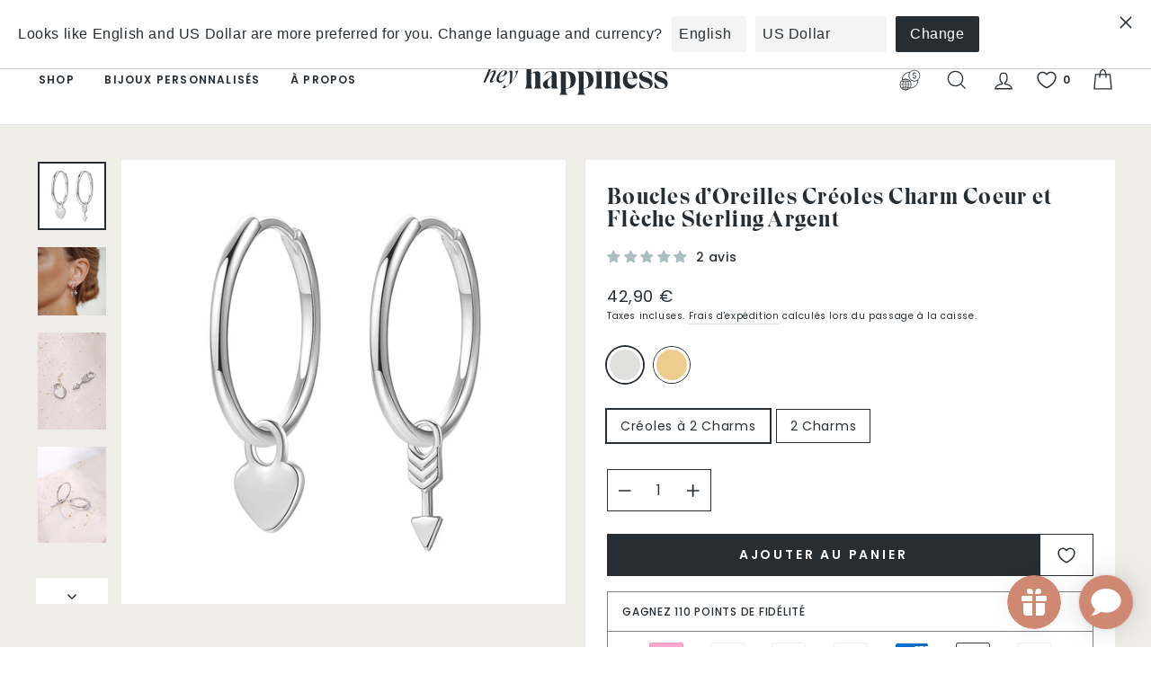

--- FILE ---
content_type: text/html; charset=utf-8
request_url: https://www.heyhappiness.com/fr/products/heart-and-arrow-charm-hoop-earrings-sterling-silver
body_size: 118348
content:
<!doctype html>
<html class="no-js" lang="fr" dir="ltr">
<head>
	<script src="//www.heyhappiness.com/cdn/shop/files/pandectes-rules.js?v=3887203255900556533"></script>
	
	
  
  <meta charset="utf-8">
  <meta http-equiv="X-UA-Compatible" content="IE=edge,chrome=1">
  <meta name="viewport" content="width=device-width,initial-scale=1">
  <meta name="theme-color" content="#262e33"><link rel="canonical" href="https://www.heyhappiness.com/fr/products/heart-and-arrow-charm-hoop-earrings-sterling-silver"><link rel="preconnect" href="https://cdn.shopify.com"><link rel="shortcut icon" href="//www.heyhappiness.com/cdn/shop/files/hh-favicon.png?crop=center&height=32&v=1695302701&width=32" type="image/png" /><title>Boucles d’Oreilles Créoles Charm Coeur et Flèche Sterling Argent
&ndash; Hey Happiness
</title>
<meta name="description" content="Une paire classique de boucles d&#39;oreilles en argent sterling qui sont livrées avec deux charmes détachables, un charme classique en forme de cœur et une flèche délicate. Un choix exquis de Cupidon qui peut être porté à n&#39;importe quelle occasion.Nous avons deux options disponibles. Choisissez entre acheter une paire de "><meta property="og:site_name" content="Hey Happiness">
  <meta property="og:url" content="https://www.heyhappiness.com/fr/products/heart-and-arrow-charm-hoop-earrings-sterling-silver">
  <meta property="og:title" content="Boucles d’Oreilles Créoles Charm Coeur et Flèche Sterling Argent">
  <meta property="og:type" content="product">
  <meta property="og:description" content="Une paire classique de boucles d&#39;oreilles en argent sterling qui sont livrées avec deux charmes détachables, un charme classique en forme de cœur et une flèche délicate. Un choix exquis de Cupidon qui peut être porté à n&#39;importe quelle occasion.Nous avons deux options disponibles. Choisissez entre acheter une paire de "><meta property="og:image" content="http://www.heyhappiness.com/cdn/shop/files/heart-and-arrow-charm-hoop-earrings-sterling-silver-1_5c5426c5-a027-4417-9e27-4829cc402da2.jpg?crop=center&height=1024&v=1695796155&width=1024">
    <meta property="og:image:secure_url" content="https://www.heyhappiness.com/cdn/shop/files/heart-and-arrow-charm-hoop-earrings-sterling-silver-1_5c5426c5-a027-4417-9e27-4829cc402da2.jpg?crop=center&height=1024&v=1695796155&width=1024">
    <meta property="og:image:width" content="1200">
    <meta property="og:image:height" content="1200"><meta name="twitter:site" content="@">
  <meta name="twitter:card" content="summary_large_image">
  <meta name="twitter:title" content="Boucles d’Oreilles Créoles Charm Coeur et Flèche Sterling Argent">
  <meta name="twitter:description" content="Une paire classique de boucles d&#39;oreilles en argent sterling qui sont livrées avec deux charmes détachables, un charme classique en forme de cœur et une flèche délicate. Un choix exquis de Cupidon qui peut être porté à n&#39;importe quelle occasion.Nous avons deux options disponibles. Choisissez entre acheter une paire de ">
<style data-shopify>@font-face {
  font-family: Poppins;
  font-weight: 400;
  font-style: normal;
  font-display: swap;
  src: url("//www.heyhappiness.com/cdn/fonts/poppins/poppins_n4.0ba78fa5af9b0e1a374041b3ceaadf0a43b41362.woff2") format("woff2"),
       url("//www.heyhappiness.com/cdn/fonts/poppins/poppins_n4.214741a72ff2596839fc9760ee7a770386cf16ca.woff") format("woff");
}

  @font-face {
  font-family: Poppins;
  font-weight: 400;
  font-style: normal;
  font-display: swap;
  src: url("//www.heyhappiness.com/cdn/fonts/poppins/poppins_n4.0ba78fa5af9b0e1a374041b3ceaadf0a43b41362.woff2") format("woff2"),
       url("//www.heyhappiness.com/cdn/fonts/poppins/poppins_n4.214741a72ff2596839fc9760ee7a770386cf16ca.woff") format("woff");
}

  @font-face {
  font-family: Poppins;
  font-weight: 500;
  font-style: normal;
  font-display: swap;
  src: url("//www.heyhappiness.com/cdn/fonts/poppins/poppins_n5.ad5b4b72b59a00358afc706450c864c3c8323842.woff2") format("woff2"),
       url("//www.heyhappiness.com/cdn/fonts/poppins/poppins_n5.33757fdf985af2d24b32fcd84c9a09224d4b2c39.woff") format("woff");
}

  @font-face {
  font-family: Poppins;
  font-weight: 600;
  font-style: normal;
  font-display: swap;
  src: url("//www.heyhappiness.com/cdn/fonts/poppins/poppins_n6.aa29d4918bc243723d56b59572e18228ed0786f6.woff2") format("woff2"),
       url("//www.heyhappiness.com/cdn/fonts/poppins/poppins_n6.5f815d845fe073750885d5b7e619ee00e8111208.woff") format("woff");
}

  @font-face {
  font-family: Poppins;
  font-weight: 400;
  font-style: italic;
  font-display: swap;
  src: url("//www.heyhappiness.com/cdn/fonts/poppins/poppins_i4.846ad1e22474f856bd6b81ba4585a60799a9f5d2.woff2") format("woff2"),
       url("//www.heyhappiness.com/cdn/fonts/poppins/poppins_i4.56b43284e8b52fc64c1fd271f289a39e8477e9ec.woff") format("woff");
}

  @font-face {
  font-family: Poppins;
  font-weight: 500;
  font-style: italic;
  font-display: swap;
  src: url("//www.heyhappiness.com/cdn/fonts/poppins/poppins_i5.6acfce842c096080e34792078ef3cb7c3aad24d4.woff2") format("woff2"),
       url("//www.heyhappiness.com/cdn/fonts/poppins/poppins_i5.a49113e4fe0ad7fd7716bd237f1602cbec299b3c.woff") format("woff");
}

  @font-face {
  font-family: Poppins;
  font-weight: 600;
  font-style: italic;
  font-display: swap;
  src: url("//www.heyhappiness.com/cdn/fonts/poppins/poppins_i6.bb8044d6203f492888d626dafda3c2999253e8e9.woff2") format("woff2"),
       url("//www.heyhappiness.com/cdn/fonts/poppins/poppins_i6.e233dec1a61b1e7dead9f920159eda42280a02c3.woff") format("woff");
}


  @font-face {
    font-family: 'Eksell-Display-Large';
    src: url(//www.heyhappiness.com/cdn/shop/t/21/assets/EksellDisplay-Large.woff2?v=111587034867943993591633097220) format('woff2'), /* Chrome 26+, Opera 23+, Firefox 39+ */
         url(//www.heyhappiness.com/cdn/shop/t/21/assets/EksellDisplay-Large.woff?v=989138551967096651633097219) format('woff'); /* Chrome 6+, Firefox 3.6+, IE 9+, Safari 5.1+ */
    font-weight: 400;
    font-style: normal;
    font-display: swap;
  }

  .fancy-font {
    font-family: 'Eksell-Display-Large' !important;
  }</style><link href="//www.heyhappiness.com/cdn/shop/t/21/assets/theme.css?v=107662844324114408421723539775" rel="stylesheet" type="text/css" media="all" />
<style data-shopify>:root {
    --typeHeaderPrimary: Poppins;
    --typeHeaderFallback: sans-serif;
    --typeHeaderSize: 30px;
    --typeHeaderWeight: 400;
    --typeHeaderLineHeight: 1;
    --typeHeaderSpacing: 0.05em;

    --typeBasePrimary:Poppins;
    --typeBaseFallback:sans-serif;
    --typeBaseSize: 12px;
    --typeBaseWeight: 400;
    --typeBaseSpacing: 0.05em;
    --typeBaseLineHeight: 1.6;

    --typeCollectionTitle: 20px;

    --iconWeight: 3px;
    --iconLinecaps: miter;

    
      --buttonRadius: 0px;
    

    --colorGridOverlayOpacity: 0.06;
  }

  .placeholder-content {
    background-image: linear-gradient(100deg, #e5e5e5 40%, #dddddd 63%, #e5e5e5 79%);
  }</style><style>:root{--kik-section-wrapper: 2200px;/* For Image */--image-ratio-percent: 100%;}html {scroll-behavior: smooth;}@media screen and (max-width: 749px){.small-hide{display: none !important;}}@media screen and (min-width: 750px) and (max-width: 989px){.medium-hide{display: none !important;}}@media screen and (min-width: 750px){.medium-up-hide{display: none !important;}}@media screen and (min-width: 990px){.large-up-hide{display: none !important;}}[class*="section--kik"]{position: relative;width: 100%;max-width: var(--kik-section-wrapper);margin-left: auto;margin-right: auto;}[class*="section--kik"] .section-container{position: relative;background-color: transparent;}[class*="section--kik"] .section-background{position: absolute;display: block !important;top: 0;left: 0;right: 0;bottom: 0;width: 100%;z-index: 0;overflow: hidden;}[class*="section--kik"] .section-background .section-background__image{position: absolute;top: 0;left: 0;right: 0;bottom: 0;width: 100%;display: flex;align-items: stretch;}[class*="section--kik"] .section-background .section-background__image img{position: absolute;top: 0;left: 0;height: 100%;width: 100%;max-width: 100%;object-fit: cover;object-position: center center;}.shopify-section{position: relative;width: 100%;max-width: var(--kik-section-wrapper);margin-left: auto;margin-right: auto;}.shopify-section > header{width: 100%;max-width: var(--kik-section-wrapper);margin-left: auto;margin-right: auto;}.shopify-section > sticky-header{width: 100%;max-width: var(--kik-section-wrapper);margin-left: auto !important;margin-right: auto !important;}</style>
<link href="//www.heyhappiness.com/cdn/shop/t/21/assets/kikstart-custom.css?v=87716231974992254111698229456" rel="stylesheet" type="text/css" media="all" /><script>
    document.documentElement.className = document.documentElement.className.replace('no-js', 'js');

    window.theme = window.theme || {};
    theme.routes = {
      home: "/fr",
      cart: "/fr/cart.js",
      cartPage: "/fr/cart",
      cartAdd: "/fr/cart/add.js",
      cartChange: "/fr/cart/change.js"
    };
    theme.strings = {
      soldOut: "Épuisé",
      unavailable: "Non disponible",
      backInStock: "Prévenez-moi lorsque disponible",
      inStockLabel: "En stock",
      stockLabel: "[count] en stock",
      willNotShipUntil: "Sera expédié après [date]",
      willBeInStockAfter: "Sera en stock à compter de [date]",
      waitingForStock: "Inventaire sur le chemin",
      deliveryDelay: "- Recevez-le entre le [min_date] et le [max_date]",
      domesticDeliveryDelay: "- livraison en 1-3 jours ouvrables",
      europeDeliveryDelay: "- livraison en 4-7 jours ouvrables",
      restDeliveryDelay: "- livraison en 8-14 jours ouvrables",
      savePrice: "Épargnez [saved_amount]",
      cartEmpty: "Votre panier est vide.",
      cartTermsConfirmation: "Vous devez accepter les termes et conditions de vente pour vérifier",
      searchCollections: "Collections:",
      searchPages: "Pages:",
      searchArticles: "Des articles:"
    };
    theme.settings = {
      domesticDelivery: ['DE'],
      europeDelivery: ['AD', 'AL', 'AM', 'AT', 'BA', 'BE', 'BG', 'BY', 'CH', 'CY', 'CZ', 'DK', 'EE', 'ES', 'FI', 'FR', 'GB', 'GE', 'GG', 'GI', 'GL', 'GP', 'GR', 'HR', 'HU', 'IE', 'IM', 'IS', 'IT', 'JE', 'LI', 'LT', 'LU', 'LV', 'MC', 'MD', 'ME', 'MK', 'MT', 'NL', 'NO', 'PL', 'PT', 'RE', 'RO', 'RS', 'SE', 'SI', 'SK', 'SM', 'TR', 'UA', 'VA'],
      domesticDeliveryDelay: { min: 1, max: 3 },
      europeDeliveryDelay: { min: 4, max: 7 },
      restDeliveryDelay: { min: 8, max: 14 },
      dynamicVariantsEnable: true,
      cartType: "drawer",
      isCustomerTemplate: false,
      moneyFormat: "{{amount_with_comma_separator}} €",
      saveType: "percent",
      productImageSize: "natural",
      productImageCover: false,
      predictiveSearch: true,
      predictiveSearchType: "product",
      quickView: false,
      backInStock: true,
      themeName: 'Impulse',
      themeVersion: "5.0.1"
    };
  </script>

  <script>window.performance && window.performance.mark && window.performance.mark('shopify.content_for_header.start');</script><meta name="google-site-verification" content="FGc1c-kUTF6dkUNeHyWmaydTt5lSv6OShwyEWC9WMew">
<meta id="shopify-digital-wallet" name="shopify-digital-wallet" content="/56419975331/digital_wallets/dialog">
<meta name="shopify-checkout-api-token" content="ac7fbbf4a5fac98b939cc3be5d4300d4">
<meta id="in-context-paypal-metadata" data-shop-id="56419975331" data-venmo-supported="false" data-environment="production" data-locale="fr_FR" data-paypal-v4="true" data-currency="EUR">
<link rel="alternate" hreflang="x-default" href="https://www.heyhappiness.com/products/heart-and-arrow-charm-hoop-earrings-sterling-silver">
<link rel="alternate" hreflang="en" href="https://www.heyhappiness.com/products/heart-and-arrow-charm-hoop-earrings-sterling-silver">
<link rel="alternate" hreflang="de" href="https://www.heyhappiness.com/de/products/heart-and-arrow-charm-hoop-earrings-sterling-silver">
<link rel="alternate" hreflang="es" href="https://www.heyhappiness.com/es/products/heart-and-arrow-charm-hoop-earrings-sterling-silver">
<link rel="alternate" hreflang="fr" href="https://www.heyhappiness.com/fr/products/heart-and-arrow-charm-hoop-earrings-sterling-silver">
<link rel="alternate" type="application/json+oembed" href="https://www.heyhappiness.com/fr/products/heart-and-arrow-charm-hoop-earrings-sterling-silver.oembed">
<script async="async" src="/checkouts/internal/preloads.js?locale=fr-DE"></script>
<link rel="preconnect" href="https://shop.app" crossorigin="anonymous">
<script async="async" src="https://shop.app/checkouts/internal/preloads.js?locale=fr-DE&shop_id=56419975331" crossorigin="anonymous"></script>
<script id="apple-pay-shop-capabilities" type="application/json">{"shopId":56419975331,"countryCode":"DE","currencyCode":"EUR","merchantCapabilities":["supports3DS"],"merchantId":"gid:\/\/shopify\/Shop\/56419975331","merchantName":"Hey Happiness","requiredBillingContactFields":["postalAddress","email"],"requiredShippingContactFields":["postalAddress","email"],"shippingType":"shipping","supportedNetworks":["visa","maestro","masterCard","amex"],"total":{"type":"pending","label":"Hey Happiness","amount":"1.00"},"shopifyPaymentsEnabled":true,"supportsSubscriptions":true}</script>
<script id="shopify-features" type="application/json">{"accessToken":"ac7fbbf4a5fac98b939cc3be5d4300d4","betas":["rich-media-storefront-analytics"],"domain":"www.heyhappiness.com","predictiveSearch":true,"shopId":56419975331,"locale":"fr"}</script>
<script>var Shopify = Shopify || {};
Shopify.shop = "heyhappiness.myshopify.com";
Shopify.locale = "fr";
Shopify.currency = {"active":"EUR","rate":"1.0"};
Shopify.country = "DE";
Shopify.theme = {"name":"hh-on-impulse\/master","id":127389958307,"schema_name":"Impulse","schema_version":"5.0.1","theme_store_id":null,"role":"main"};
Shopify.theme.handle = "null";
Shopify.theme.style = {"id":null,"handle":null};
Shopify.cdnHost = "www.heyhappiness.com/cdn";
Shopify.routes = Shopify.routes || {};
Shopify.routes.root = "/fr/";</script>
<script type="module">!function(o){(o.Shopify=o.Shopify||{}).modules=!0}(window);</script>
<script>!function(o){function n(){var o=[];function n(){o.push(Array.prototype.slice.apply(arguments))}return n.q=o,n}var t=o.Shopify=o.Shopify||{};t.loadFeatures=n(),t.autoloadFeatures=n()}(window);</script>
<script>
  window.ShopifyPay = window.ShopifyPay || {};
  window.ShopifyPay.apiHost = "shop.app\/pay";
  window.ShopifyPay.redirectState = null;
</script>
<script id="shop-js-analytics" type="application/json">{"pageType":"product"}</script>
<script defer="defer" async type="module" src="//www.heyhappiness.com/cdn/shopifycloud/shop-js/modules/v2/client.init-shop-cart-sync_BcDpqI9l.fr.esm.js"></script>
<script defer="defer" async type="module" src="//www.heyhappiness.com/cdn/shopifycloud/shop-js/modules/v2/chunk.common_a1Rf5Dlz.esm.js"></script>
<script defer="defer" async type="module" src="//www.heyhappiness.com/cdn/shopifycloud/shop-js/modules/v2/chunk.modal_Djra7sW9.esm.js"></script>
<script type="module">
  await import("//www.heyhappiness.com/cdn/shopifycloud/shop-js/modules/v2/client.init-shop-cart-sync_BcDpqI9l.fr.esm.js");
await import("//www.heyhappiness.com/cdn/shopifycloud/shop-js/modules/v2/chunk.common_a1Rf5Dlz.esm.js");
await import("//www.heyhappiness.com/cdn/shopifycloud/shop-js/modules/v2/chunk.modal_Djra7sW9.esm.js");

  window.Shopify.SignInWithShop?.initShopCartSync?.({"fedCMEnabled":true,"windoidEnabled":true});

</script>
<script>
  window.Shopify = window.Shopify || {};
  if (!window.Shopify.featureAssets) window.Shopify.featureAssets = {};
  window.Shopify.featureAssets['shop-js'] = {"shop-cart-sync":["modules/v2/client.shop-cart-sync_BLrx53Hf.fr.esm.js","modules/v2/chunk.common_a1Rf5Dlz.esm.js","modules/v2/chunk.modal_Djra7sW9.esm.js"],"init-fed-cm":["modules/v2/client.init-fed-cm_C8SUwJ8U.fr.esm.js","modules/v2/chunk.common_a1Rf5Dlz.esm.js","modules/v2/chunk.modal_Djra7sW9.esm.js"],"shop-cash-offers":["modules/v2/client.shop-cash-offers_BBp_MjBM.fr.esm.js","modules/v2/chunk.common_a1Rf5Dlz.esm.js","modules/v2/chunk.modal_Djra7sW9.esm.js"],"shop-login-button":["modules/v2/client.shop-login-button_Dw6kG_iO.fr.esm.js","modules/v2/chunk.common_a1Rf5Dlz.esm.js","modules/v2/chunk.modal_Djra7sW9.esm.js"],"pay-button":["modules/v2/client.pay-button_BJDaAh68.fr.esm.js","modules/v2/chunk.common_a1Rf5Dlz.esm.js","modules/v2/chunk.modal_Djra7sW9.esm.js"],"shop-button":["modules/v2/client.shop-button_DBWL94V3.fr.esm.js","modules/v2/chunk.common_a1Rf5Dlz.esm.js","modules/v2/chunk.modal_Djra7sW9.esm.js"],"avatar":["modules/v2/client.avatar_BTnouDA3.fr.esm.js"],"init-windoid":["modules/v2/client.init-windoid_77FSIiws.fr.esm.js","modules/v2/chunk.common_a1Rf5Dlz.esm.js","modules/v2/chunk.modal_Djra7sW9.esm.js"],"init-shop-for-new-customer-accounts":["modules/v2/client.init-shop-for-new-customer-accounts_QoC3RJm9.fr.esm.js","modules/v2/client.shop-login-button_Dw6kG_iO.fr.esm.js","modules/v2/chunk.common_a1Rf5Dlz.esm.js","modules/v2/chunk.modal_Djra7sW9.esm.js"],"init-shop-email-lookup-coordinator":["modules/v2/client.init-shop-email-lookup-coordinator_D4ioGzPw.fr.esm.js","modules/v2/chunk.common_a1Rf5Dlz.esm.js","modules/v2/chunk.modal_Djra7sW9.esm.js"],"init-shop-cart-sync":["modules/v2/client.init-shop-cart-sync_BcDpqI9l.fr.esm.js","modules/v2/chunk.common_a1Rf5Dlz.esm.js","modules/v2/chunk.modal_Djra7sW9.esm.js"],"shop-toast-manager":["modules/v2/client.shop-toast-manager_B-eIbpHW.fr.esm.js","modules/v2/chunk.common_a1Rf5Dlz.esm.js","modules/v2/chunk.modal_Djra7sW9.esm.js"],"init-customer-accounts":["modules/v2/client.init-customer-accounts_BcBSUbIK.fr.esm.js","modules/v2/client.shop-login-button_Dw6kG_iO.fr.esm.js","modules/v2/chunk.common_a1Rf5Dlz.esm.js","modules/v2/chunk.modal_Djra7sW9.esm.js"],"init-customer-accounts-sign-up":["modules/v2/client.init-customer-accounts-sign-up_DvG__VHD.fr.esm.js","modules/v2/client.shop-login-button_Dw6kG_iO.fr.esm.js","modules/v2/chunk.common_a1Rf5Dlz.esm.js","modules/v2/chunk.modal_Djra7sW9.esm.js"],"shop-follow-button":["modules/v2/client.shop-follow-button_Dnx6fDH9.fr.esm.js","modules/v2/chunk.common_a1Rf5Dlz.esm.js","modules/v2/chunk.modal_Djra7sW9.esm.js"],"checkout-modal":["modules/v2/client.checkout-modal_BDH3MUqJ.fr.esm.js","modules/v2/chunk.common_a1Rf5Dlz.esm.js","modules/v2/chunk.modal_Djra7sW9.esm.js"],"shop-login":["modules/v2/client.shop-login_CV9Paj8R.fr.esm.js","modules/v2/chunk.common_a1Rf5Dlz.esm.js","modules/v2/chunk.modal_Djra7sW9.esm.js"],"lead-capture":["modules/v2/client.lead-capture_DGQOTB4e.fr.esm.js","modules/v2/chunk.common_a1Rf5Dlz.esm.js","modules/v2/chunk.modal_Djra7sW9.esm.js"],"payment-terms":["modules/v2/client.payment-terms_BQYK7nq4.fr.esm.js","modules/v2/chunk.common_a1Rf5Dlz.esm.js","modules/v2/chunk.modal_Djra7sW9.esm.js"]};
</script>
<script>(function() {
  var isLoaded = false;
  function asyncLoad() {
    if (isLoaded) return;
    isLoaded = true;
    var urls = ["https:\/\/static.shareasale.com\/json\/shopify\/shareasale-tracking.js?sasmid=164635\u0026ssmtid=111366\u0026shop=heyhappiness.myshopify.com"];
    for (var i = 0; i < urls.length; i++) {
      var s = document.createElement('script');
      s.type = 'text/javascript';
      s.async = true;
      s.src = urls[i];
      var x = document.getElementsByTagName('script')[0];
      x.parentNode.insertBefore(s, x);
    }
  };
  if(window.attachEvent) {
    window.attachEvent('onload', asyncLoad);
  } else {
    window.addEventListener('load', asyncLoad, false);
  }
})();</script>
<script id="__st">var __st={"a":56419975331,"offset":3600,"reqid":"ca3a9c0b-973c-466b-b518-c5c13133e600-1769110765","pageurl":"www.heyhappiness.com\/fr\/products\/heart-and-arrow-charm-hoop-earrings-sterling-silver","u":"d58e30ed2d94","p":"product","rtyp":"product","rid":7998933532937};</script>
<script>window.ShopifyPaypalV4VisibilityTracking = true;</script>
<script id="form-persister">!function(){'use strict';const t='contact',e='new_comment',n=[[t,t],['blogs',e],['comments',e],[t,'customer']],o='password',r='form_key',c=['recaptcha-v3-token','g-recaptcha-response','h-captcha-response',o],s=()=>{try{return window.sessionStorage}catch{return}},i='__shopify_v',u=t=>t.elements[r],a=function(){const t=[...n].map((([t,e])=>`form[action*='/${t}']:not([data-nocaptcha='true']) input[name='form_type'][value='${e}']`)).join(',');var e;return e=t,()=>e?[...document.querySelectorAll(e)].map((t=>t.form)):[]}();function m(t){const e=u(t);a().includes(t)&&(!e||!e.value)&&function(t){try{if(!s())return;!function(t){const e=s();if(!e)return;const n=u(t);if(!n)return;const o=n.value;o&&e.removeItem(o)}(t);const e=Array.from(Array(32),(()=>Math.random().toString(36)[2])).join('');!function(t,e){u(t)||t.append(Object.assign(document.createElement('input'),{type:'hidden',name:r})),t.elements[r].value=e}(t,e),function(t,e){const n=s();if(!n)return;const r=[...t.querySelectorAll(`input[type='${o}']`)].map((({name:t})=>t)),u=[...c,...r],a={};for(const[o,c]of new FormData(t).entries())u.includes(o)||(a[o]=c);n.setItem(e,JSON.stringify({[i]:1,action:t.action,data:a}))}(t,e)}catch(e){console.error('failed to persist form',e)}}(t)}const f=t=>{if('true'===t.dataset.persistBound)return;const e=function(t,e){const n=function(t){return'function'==typeof t.submit?t.submit:HTMLFormElement.prototype.submit}(t).bind(t);return function(){let t;return()=>{t||(t=!0,(()=>{try{e(),n()}catch(t){(t=>{console.error('form submit failed',t)})(t)}})(),setTimeout((()=>t=!1),250))}}()}(t,(()=>{m(t)}));!function(t,e){if('function'==typeof t.submit&&'function'==typeof e)try{t.submit=e}catch{}}(t,e),t.addEventListener('submit',(t=>{t.preventDefault(),e()})),t.dataset.persistBound='true'};!function(){function t(t){const e=(t=>{const e=t.target;return e instanceof HTMLFormElement?e:e&&e.form})(t);e&&m(e)}document.addEventListener('submit',t),document.addEventListener('DOMContentLoaded',(()=>{const e=a();for(const t of e)f(t);var n;n=document.body,new window.MutationObserver((t=>{for(const e of t)if('childList'===e.type&&e.addedNodes.length)for(const t of e.addedNodes)1===t.nodeType&&'FORM'===t.tagName&&a().includes(t)&&f(t)})).observe(n,{childList:!0,subtree:!0,attributes:!1}),document.removeEventListener('submit',t)}))}()}();</script>
<script integrity="sha256-4kQ18oKyAcykRKYeNunJcIwy7WH5gtpwJnB7kiuLZ1E=" data-source-attribution="shopify.loadfeatures" defer="defer" src="//www.heyhappiness.com/cdn/shopifycloud/storefront/assets/storefront/load_feature-a0a9edcb.js" crossorigin="anonymous"></script>
<script crossorigin="anonymous" defer="defer" src="//www.heyhappiness.com/cdn/shopifycloud/storefront/assets/shopify_pay/storefront-65b4c6d7.js?v=20250812"></script>
<script data-source-attribution="shopify.dynamic_checkout.dynamic.init">var Shopify=Shopify||{};Shopify.PaymentButton=Shopify.PaymentButton||{isStorefrontPortableWallets:!0,init:function(){window.Shopify.PaymentButton.init=function(){};var t=document.createElement("script");t.src="https://www.heyhappiness.com/cdn/shopifycloud/portable-wallets/latest/portable-wallets.fr.js",t.type="module",document.head.appendChild(t)}};
</script>
<script data-source-attribution="shopify.dynamic_checkout.buyer_consent">
  function portableWalletsHideBuyerConsent(e){var t=document.getElementById("shopify-buyer-consent"),n=document.getElementById("shopify-subscription-policy-button");t&&n&&(t.classList.add("hidden"),t.setAttribute("aria-hidden","true"),n.removeEventListener("click",e))}function portableWalletsShowBuyerConsent(e){var t=document.getElementById("shopify-buyer-consent"),n=document.getElementById("shopify-subscription-policy-button");t&&n&&(t.classList.remove("hidden"),t.removeAttribute("aria-hidden"),n.addEventListener("click",e))}window.Shopify?.PaymentButton&&(window.Shopify.PaymentButton.hideBuyerConsent=portableWalletsHideBuyerConsent,window.Shopify.PaymentButton.showBuyerConsent=portableWalletsShowBuyerConsent);
</script>
<script data-source-attribution="shopify.dynamic_checkout.cart.bootstrap">document.addEventListener("DOMContentLoaded",(function(){function t(){return document.querySelector("shopify-accelerated-checkout-cart, shopify-accelerated-checkout")}if(t())Shopify.PaymentButton.init();else{new MutationObserver((function(e,n){t()&&(Shopify.PaymentButton.init(),n.disconnect())})).observe(document.body,{childList:!0,subtree:!0})}}));
</script>
<link id="shopify-accelerated-checkout-styles" rel="stylesheet" media="screen" href="https://www.heyhappiness.com/cdn/shopifycloud/portable-wallets/latest/accelerated-checkout-backwards-compat.css" crossorigin="anonymous">
<style id="shopify-accelerated-checkout-cart">
        #shopify-buyer-consent {
  margin-top: 1em;
  display: inline-block;
  width: 100%;
}

#shopify-buyer-consent.hidden {
  display: none;
}

#shopify-subscription-policy-button {
  background: none;
  border: none;
  padding: 0;
  text-decoration: underline;
  font-size: inherit;
  cursor: pointer;
}

#shopify-subscription-policy-button::before {
  box-shadow: none;
}

      </style>

<script>window.performance && window.performance.mark && window.performance.mark('shopify.content_for_header.end');</script>

  <script src="/services/countries.js" defer="defer"></script>
  <script src="/services/javascripts/currencies.js" defer="defer"></script>
  <script src="//www.heyhappiness.com/cdn/shop/t/21/assets/vendor-js-cookies.min.js?v=88425056791309038751698229458" defer="defer"></script>

  <script src="//www.heyhappiness.com/cdn/shop/t/21/assets/vendor-scripts-v10.js" defer="defer"></script><script src="//www.heyhappiness.com/cdn/shop/t/21/assets/theme.js?v=42623707207309174211695112173" defer="defer"></script>
  
  <script src="//www.heyhappiness.com/cdn/shop/t/21/assets/custom.js?v=74761275177487657461699292699" defer="defer"></script>
  <script src="//www.heyhappiness.com/cdn/shop/t/21/assets/kikstart-custom.js?v=171672065967839536191722266498" defer="defer"></script><script type="application/ld+json" class="richsnippets">
          {
            "@context": "https://schema.org",
            "@id": "https:\/\/www.heyhappiness.com\/fr\/products\/heart-and-arrow-charm-hoop-earrings-sterling-silver#product",
            "@type": "Product",
            "brand": {
              "@type": "Brand",
              "name": "Hey Happiness"
            },
            "sku":"HB_DEE1060S-E",
            "mpn":"4066867007701",
            "description": "Une paire classique de boucles d'oreilles en argent sterling qui sont livrées avec deux charmes détachables, un charme classique en forme de cœur et une flèche délicate. Un choix exquis de Cupidon qui peut être porté à n'importe quelle occasion.Nous avons deux options disponibles. Choisissez entre acheter une paire de cerceaux avec une paire de charmes assortis; ou simplement deux charmes assortis (pas de cerceaux). C’est entièrement à vous de savoir comment vous voulez porter et combiner ces pièces! Regarde aussi Créoles Charme Coeur Sterling Argent.",
            "url": "https:\/\/www.heyhappiness.com\/fr\/products\/heart-and-arrow-charm-hoop-earrings-sterling-silver",
            "name": "Boucles d’Oreilles Créoles Charm Coeur et Flèche Sterling Argent","image": [
                "https://www.heyhappiness.com/cdn/shop/files/heart-and-arrow-charm-hoop-earrings-sterling-silver-1_5c5426c5-a027-4417-9e27-4829cc402da2.jpg?v=1695796155&width=1200",
                "https://www.heyhappiness.com/cdn/shop/files/heart-and-arrow-charm-hoop-earrings-sterling-silver-1_5c5426c5-a027-4417-9e27-4829cc402da2.jpg?crop=center&height=1024&v=1695796155&width=1024",
                "https://www.heyhappiness.com/cdn/shop/files/heart-and-arrow-charm-hoop-earrings-sterling-silver-1_5c5426c5-a027-4417-9e27-4829cc402da2.jpg?crop=center&height=768&v=1695796155&width=768"
            ],
            "itemCondition": "http://schema.org/NewCondition",
              "offers" : [
              {
                  "@type" : "Offer" ,
                  "priceCurrency" : "EUR",
                  
				  
                  "price" : "42.90",
                  
                  "priceValidUntil": "2026-04-22",
                  
                  "availability" : "http://schema.org/InStock",
                  
                  
                  "itemCondition": "http://schema.org/NewCondition",
                  

                  "sku": "HB_DEE1060S-E",

                  "name": "Silver / Créoles à 2 Charms" ,"url" : "https://www.heyhappiness.com/fr/products/heart-and-arrow-charm-hoop-earrings-sterling-silver?variant=43633321541897" ,
                  "seller" : {
                      "@type" : "Organization" ,
                      "name" : "Hey Happiness"
                  }
              },
              {
                  "@type" : "Offer" ,
                  "priceCurrency" : "EUR",
                  
				  
                  "price" : "22.90",
                  
                  "priceValidUntil": "2026-04-22",
                  
                  "availability" : "http://schema.org/InStock",
                  
                  
                  "itemCondition": "http://schema.org/NewCondition",
                  

                  "sku": "HB_DEE1060S-CH",

                  "name": "Silver / 2 Charms" ,"url" : "https://www.heyhappiness.com/fr/products/heart-and-arrow-charm-hoop-earrings-sterling-silver?variant=43633321574665" ,
                  "seller" : {
                      "@type" : "Organization" ,
                      "name" : "Hey Happiness"
                  }
              }
              
              ],"gtin13": "4066867007701","aggregateRating": {
                      "@type": "AggregateRating",
                      "ratingValue": "5.00",
                      "bestRating": "5",
                      "reviewCount": "2"
                  },
                  "review": {
                    "@type": "Review",
                    "reviewRating": {
                      "@type": "Rating",
                      "ratingValue": "5.00"
                    },
                    "author": {
                      "@type": "Person",
                      "name": "Hey Happiness customers"
                    }
                  }}
        </script>

        
        <script type="application/ld+json" class="richsnippets">
              {
              "@context": "https://schema.org/",
              "@graph": [
                {
                  "@context": "https://schema.org/",
                  "@type": "BreadcrumbList",
                  "itemListElement": [
                    {
                      "@type": "ListItem",
                      "position": "1",
                      "item": {
                        "name": "Home",
                        "@id": "https:\/\/www.heyhappiness.com"
                      }
                    },
                    
                       {
                          "@type": "ListItem",
                          "position": "2",
                          "item": {
                            "@id": "https:\/\/www.heyhappiness.com\/fr\/products\/heart-and-arrow-charm-hoop-earrings-sterling-silver",
                            "name": "Boucles d’Oreilles Créoles Charm Coeur et Flèche Sterling Argent",
                            "url": "https:\/\/www.heyhappiness.com\/fr\/products\/heart-and-arrow-charm-hoop-earrings-sterling-silver"
                          }
                        }
                    
                  ]
                }
             ]
            }
            </script>

<script>
                document.addEventListener("DOMContentLoaded",function(t){(function(){if(typeof MutationObserver==="undefined"){return}var n=function(){var t=document.querySelectorAll("[itemtype]");for(var e=0,n=t.length;e<n;e++){var r=t[e];r.removeAttribute("itemtype");r.removeAttribute("itemscope");r.removeAttribute("itemprop")}var i=document.querySelectorAll('script[type="application/ld+json"]');for(var e=0,n=i.length;e<n;e++){var r=i[e];if(!r.classList.contains("richsnippets")){r.remove()}}};var t=new MutationObserver(function(t,e){n();e.disconnect();return});t.observe(document.getElementsByTagName("body")[0],{childList:true,subtree:true})})()});
            </script>
        


  <!--begin-boost-pfs-filter-css-->
  <link rel="preload stylesheet" href="//www.heyhappiness.com/cdn/shop/t/21/assets/boost-pfs-instant-search.css?v=96374713764625124871644947888" as="style"><link href="//www.heyhappiness.com/cdn/shop/t/21/assets/boost-pfs-custom.css?v=36939597985403103781644947888" rel="stylesheet" type="text/css" media="all" />
<style data-id="boost-pfs-style">
    .boost-pfs-filter-option-title-text {color: rgba(38,46,51,1);font-size: 14px;font-weight: 500;text-transform: uppercase;}

   .boost-pfs-filter-tree-v .boost-pfs-filter-option-title-text:before {border-top-color: rgba(38,46,51,1);}
    .boost-pfs-filter-tree-v .boost-pfs-filter-option.boost-pfs-filter-option-collapsed .boost-pfs-filter-option-title-text:before {border-bottom-color: rgba(38,46,51,1);}
    .boost-pfs-filter-tree-h .boost-pfs-filter-option-title-heading:before {border-right-color: rgba(38,46,51,1);
        border-bottom-color: rgba(38,46,51,1);}

    .boost-pfs-filter-refine-by .boost-pfs-filter-option-title h3 {color: rgba(38,46,51,1);}

    .boost-pfs-filter-option-content .boost-pfs-filter-option-item-list .boost-pfs-filter-option-item button,
    .boost-pfs-filter-option-content .boost-pfs-filter-option-item-list .boost-pfs-filter-option-item .boost-pfs-filter-button,
    .boost-pfs-filter-option-range-amount input,
    .boost-pfs-filter-tree-v .boost-pfs-filter-refine-by .boost-pfs-filter-refine-by-items .refine-by-item,
    .boost-pfs-filter-refine-by-wrapper-v .boost-pfs-filter-refine-by .boost-pfs-filter-refine-by-items .refine-by-item,
    .boost-pfs-filter-refine-by .boost-pfs-filter-option-title,
    .boost-pfs-filter-refine-by .boost-pfs-filter-refine-by-items .refine-by-item>a,
    .boost-pfs-filter-refine-by>span,
    .boost-pfs-filter-clear,
    .boost-pfs-filter-clear-all{color: rgba(38,46,51,1);font-size: 14px;}
    .boost-pfs-filter-tree-h .boost-pfs-filter-pc .boost-pfs-filter-refine-by-items .refine-by-item .boost-pfs-filter-clear .refine-by-type,
    .boost-pfs-filter-refine-by-wrapper-h .boost-pfs-filter-pc .boost-pfs-filter-refine-by-items .refine-by-item .boost-pfs-filter-clear .refine-by-type {color: rgba(38,46,51,1);}

    .boost-pfs-filter-option-multi-level-collections .boost-pfs-filter-option-multi-level-list .boost-pfs-filter-option-item .boost-pfs-filter-button-arrow .boost-pfs-arrow:before,
    .boost-pfs-filter-option-multi-level-tag .boost-pfs-filter-option-multi-level-list .boost-pfs-filter-option-item .boost-pfs-filter-button-arrow .boost-pfs-arrow:before {border-right: 1px solid rgba(38,46,51,1);
        border-bottom: 1px solid rgba(38,46,51,1);}

    .boost-pfs-filter-refine-by-wrapper-v .boost-pfs-filter-refine-by .boost-pfs-filter-refine-by-items .refine-by-item .boost-pfs-filter-clear:after,
    .boost-pfs-filter-refine-by-wrapper-v .boost-pfs-filter-refine-by .boost-pfs-filter-refine-by-items .refine-by-item .boost-pfs-filter-clear:before,
    .boost-pfs-filter-tree-v .boost-pfs-filter-refine-by .boost-pfs-filter-refine-by-items .refine-by-item .boost-pfs-filter-clear:after,
    .boost-pfs-filter-tree-v .boost-pfs-filter-refine-by .boost-pfs-filter-refine-by-items .refine-by-item .boost-pfs-filter-clear:before,
    .boost-pfs-filter-refine-by-wrapper-h .boost-pfs-filter-pc .boost-pfs-filter-refine-by-items .refine-by-item .boost-pfs-filter-clear:after,
    .boost-pfs-filter-refine-by-wrapper-h .boost-pfs-filter-pc .boost-pfs-filter-refine-by-items .refine-by-item .boost-pfs-filter-clear:before,
    .boost-pfs-filter-tree-h .boost-pfs-filter-pc .boost-pfs-filter-refine-by-items .refine-by-item .boost-pfs-filter-clear:after,
    .boost-pfs-filter-tree-h .boost-pfs-filter-pc .boost-pfs-filter-refine-by-items .refine-by-item .boost-pfs-filter-clear:before {border-top-color: rgba(38,46,51,1);}
    .boost-pfs-filter-option-range-slider .noUi-value-horizontal {color: rgba(38,46,51,1);}

    .boost-pfs-filter-tree-mobile-button button,
    .boost-pfs-filter-top-sorting-mobile button {font-size: 14px !important;font-weight: 500 !important;text-transform: uppercase !important;background: rgba(38,46,51,1) !important;}
    .boost-pfs-filter-top-sorting-mobile button>span:after {}
  </style>
  <!--end-boost-pfs-filter-css-->

<!--Gem_Page_Header_Script-->
    


<!--End_Gem_Page_Header_Script-->



    

    
  
<script data-cookieconsent='ignore'>
window.dataLayer = window.dataLayer || [];

function gtag() {
  dataLayer.push(arguments);
}


function getLWGA4ConsentCookie(cookieName) {
  let cookie = {};
  document.cookie.split(';').forEach(function (el) {
      let [key, value] = el.split('=');
      cookie[key.trim()] = value;
  });
  return cookie[cookieName];
}

let  currentConsent = JSON.parse(decodeURIComponent(getLWGA4ConsentCookie("_cmp_a"))).purposes;

function setGTagConsent(action, consentStatus) {
  gtag('consent', action, {
      'ad_storage': consentStatus.m ? 'granted' : 'denied',
      'ad_user_data': consentStatus.m ? 'granted' : 'denied',
      'ad_personalization': consentStatus.m ? 'granted' : 'denied',
      'analytics_storage': consentStatus.a ? 'granted' : 'denied',
      'functionality_storage': consentStatus.a ? 'granted' : 'denied',
      'personalization_storage': consentStatus.p ? 'granted' : 'denied',
      'security_storage': 'granted', // Bu izin her zaman 'granted' olarak ayarlanıyor gibi görünüyor
      'wait_for_update': 500
  });
}

if (currentConsent.m || currentConsent.a) {
  setGTagConsent('default', currentConsent);
  console.log("yes0");
} else {
  
  setGTagConsent('default', currentConsent);
  window.checkifloaded = function(condition_str, func_str, cyclelimit, maxwaitlimit, slot) {

	var loaded = false;

	if (typeof(window.checker_slot) == "undefined") {
		window.checker_slot = [];
	};

	var slotarray = window.checker_slot;

	if (typeof(slot) !== "number") {
		slot = slotarray.length;
		slotarray[slotarray.length] = 0;
	};

	var cyclebeklemeayari = cyclelimit || 500;
	var maxbeklemeayari = maxwaitlimit || 50;

	setTimeout(function() {
		if (eval(condition_str) === false && slotarray[slot] < (maxbeklemeayari * 1000 / cyclebeklemeayari) && loaded === false) {
			window.console.log("Condition was not met yet. Current value: " + condition_str + " -> " + eval(condition_str));
			slotarray[slot]++;
			window.checkifloaded(condition_str, func_str, cyclebeklemeayari, maxbeklemeayari, slot);

		} else {
			if (slotarray[slot] >= (maxbeklemeayari * 1000 / cyclebeklemeayari)) {
				//window.console.log("Time is up, condition was not met. Condition: " + condition_str);

			} else {

				//window.console.log("Condition met on  " + ((slotarray[slot] + 1) * 50 / 1000) + " seconds. Condition: " + condition_str);
				loaded = true;
				func_str();
			}
		}
	}, cyclebeklemeayari);
};

window.checkifloaded('window.hasOwnProperty("Shopify") == true', function() {

	window.checkifloaded('window.Shopify.hasOwnProperty("customerPrivacy") == true', function() {

		window.checkifloaded('window.Shopify.customerPrivacy.hasOwnProperty("getTrackingConsent") == true', function() {
            console.log("yes3");
const checkConsentAndUpdate = () => {
    const trackingConsent = Shopify.customerPrivacy.getTrackingConsent();
    console.log("Tracking consent status:", trackingConsent);

    if (trackingConsent !== 'no_interaction') {
        if (trackingConsent === "no") {
            console.log("Consent denied. Logging current consent status.");
            console.log(currentConsent);
        } else if (trackingConsent === "yes") {
            console.log("Consent granted. Checking for updates in cookie values.");
            const checkForCookieUpdates = () => {
                const updatedConsent = JSON.parse(decodeURIComponent(getLWGA4ConsentCookie("_cmp_a"))).purposes;
                if (JSON.stringify(updatedConsent) !== JSON.stringify(currentConsent)) {
                    console.log(JSON.stringify(updatedConsent));
                  console.log(JSON.stringify(currentConsent));
                    console.log("Cookie values updated. Updating GTAG consent with new settings.");
                    currentConsent = updatedConsent; // currentConsent güncelle
                    setGTagConsent('update', currentConsent);
                } else {
                    console.log("No changes in cookie values. Checking again in 500ms.");
                    setTimeout(checkForCookieUpdates, 500);
                }
            };
            checkForCookieUpdates();
        }
    } else {
        console.log("No interaction detected, checking again in 500ms.");
        setTimeout(checkConsentAndUpdate, 500);
    }
};
checkConsentAndUpdate();


          });
      });
  });
}


</script>
<!-- Added with Analyzify V3.1.1 - Jan 1, 2024 11:43 am -->

<!-- Google Tag Manager -->
<script>(function(w,d,s,l,i){w[l]=w[l]||[];w[l].push({'gtm.start':
new Date().getTime(),event:'gtm.js'});var f=d.getElementsByTagName(s)[0],
j=d.createElement(s),dl=l!='dataLayer'?'&l='+l:'';j.async=true;j.src=
'https://www.googletagmanager.com/gtm.js?id='+i+dl;f.parentNode.insertBefore(j,f);
})(window,document,'script','dataLayer','GTM-T4XDBD9');</script>
<!-- End Google Tag Manager -->

<script type="text/javascript">
    window.dataLayer = window.dataLayer || [];
    window.analyzify = {
        pageFly: false, // Set this to true if you are using PageFly in your website
        send_unhashed_email: false, // Set this to true if you would like to collect unhashed email address of logged in users.
        g_feed_region: 'DE', // Change this if your Google Ads feed is in another region
        analyzify_version: '3.1.1', // Analyzify version information
        version: '3.1.1', // Analyzify version installed to this store
        logging: false, // Enable this to see Analyzify logs in console
        logs: [],  // An array to store log messages
        stopAtLog: false, // Set this to true if you want to use a debugger while logging
        // Modify the following button attributes if you do not see any ee_addToCart datalayer event when you click add to cart button in any product detail page.
        addtocart_btn_attributes: {
            "type": ["submit"],
            "name": ["add-to-cart", "add"],
            "data-add-to-cart-text": ["Add to Cart"],
            "class": ["addtocart-button", "pdp-form--atc-button", "button-add", "add-to-cart", "add_to_cart", "buttonAddtoCart", "product-form__add-to-cart", "gtmatc", "product-form__cart-submit", "AddToCartText", "AddToCart", "AddToCart-product-template", "product__add-to-cart", "single_add_to_cart_button", "js_frm_cart", "product-buy-buttons--cta", "jsfrmcart", "product-buy-buttons--cta"],
            "id": ["AddToCart"]
        },
        wishlist_btn_attributes: {
            "class": ["test-wishlist"]
        },
        // Modify the following element attribute if you see that quantity being pushed to datalayer is wrong when you try to add the a product to the cart with more than 1 as quantity.
        product_quantity:{
            "name": ["quantity"]
        },
        // Modify the following button attributes if you do not see any ee_removeFromCart datalayer event when you remove any item from the cart in the cart page.
        removefromcart_btn_attributes: {
            "data-remove-item": ["cart-template"],
            "data-cart-remove": ["Remove"],
            "aria-label": ["Remove"],
            "class": ["cart__remove-btn", "cart__remove", "cart__removee", "cart-item__remove", "item-remove", "remove", "rebuy-cart__flyout-item-remove", "cart_ac_remove", "cartacremove", "previewCartItem-remove", "cart-remove", "btn-remove", "remove-product", "ajaxcart__qty-remove", "quick-cart__item-remove"],
            "id": ["CartDrawer-Remove"],
            "href": ["/cart/change?id=", "/cart/change?line="]
        },
        // Modify the following button attributes if you do not see ee_checkout datalayer event when you click "checkout" button in the cart page or cart drawer.
        checkout_btn_attributes: {
            "name": ["checkout"],
            "class": ["upcart-checkout-button", "cart__submit", "checkout-trigger", "rebuy-cart__checkout-button", "button-checkout", "checkout-btn"],
            "href": ["/checkout"],
            "id": ["CartDrawer-Checkout"],
            "value": ["Checkout"]
        },
        // Modify the following button attributes if you do not see any ee_productClick datalayer event when you click to a product in collection pages.
        collection_prod_click_attributes: {
            "href": ["/products/"],
            "class": ["boost-pfs-addtocart-select-options"]
        },
        // Modify the following button attributes if you do not see any ee_addToCart datalayer event when you click add to cart button in any collection pages.
        collection_atc_attributes: {
            "name": ["add"],
            "class": ["add-to-cart-btn", "hit-buy-button", "product-form__cart-submit", "spf-product__form-btn-addtocart", "add-to-cart", "boost-pfs-addtocart-btn", "js_addtc", "pratc"],
            "type": ["submit"],
            "aria-label": ["Add to cart"],
            "id": ["product-add-to-cart"]
        },
        // Modify the following button attributes if you do not see any ee_productClick datalayer event when you click to a product in search result pages.
        search_prod_click_attributes: {
            "href": ["/products/"]
        },
        header_nav_btn_attributes: {
            "class": ["header-shortlink", "header__menu-item"],
            "id": []
        },
        disclosure_attributes: {
          "class": ['disclosure__link'],
        },
        accordion_summary_attributes: {
          "class": ["accordion__title", "accordion"]
        },
        hero_banner_area_attributes:{
          "class": ["banner__box", "banner__column-inner banner__column-inner--hero banner__column-inner--hero-large"]
        },
        hero_banner_title_attributes:{
            "class": ["banner__heading", "content__title content__title--hero content__title--hero-large"]
          },
        hero_banner_subtitle_attributes:{
          "class": ["content__subtitle content__subtitle--hero content__subtitle--hero-large"]
        },
        hero_banner_cta_attributes:{
          "class": ["content__buttons content__buttons--hero content__buttons--hero-large"]
        },
        // In this section, we are adding eventListeners for add-to-cart functionality for stores using customizable products with relevant applications.
        global_atc_functions: ["pplrAddToCartCompleted"],
        rebuy_atc_rfc: false,
    };

    analyzify.log = function(t) {
        if (window.analyzify.logging && t != null) {
            console.log(`** Analyzify Logger: ${typeof t === 'object' ? '\n' : ''}`, t);
            analyzify.logs.push(t);
            if (analyzify.stopAtLog) {
                debugger;
            }
        }
    };

    window.analyzify.Initialize = function() {
        window.analyzify.loadScript = function(callback) {
            callback();
        }

        window.analyzify.AppStart = function(){

            const detectedCart = {"note":null,"attributes":{},"original_total_price":0,"total_price":0,"total_discount":0,"total_weight":0.0,"item_count":0,"items":[],"requires_shipping":false,"currency":"EUR","items_subtotal_price":0,"cart_level_discount_applications":[],"checkout_charge_amount":0};
            const detectedCurrency = detectedCart.currency;

            

            const sh_info_obj = {
                event: 'sh_info',
                page_type: "Product",
                page_currency: detectedCurrency,
                user: {
                    type: 'visitor',
                    
                }
            }

            window.dataLayer.push(sh_info_obj);

            window.analyzify.GetClickedProductPosition = function(elementHref, sku){
                if(sku != ''){
                    
                    return 0;
                } else {
                    var elementIndex = -1
                    collectionProductsElements = document.querySelectorAll('main a[href*="/products/"]');

                    let hrefValues = [];
                    let uniqueCollectionProductsElements = [];
                    
                    collectionProductsElements.forEach((element) => {
                      let href = element.getAttribute('href');
                      if (!hrefValues.includes(href)) {
                        uniqueCollectionProductsElements.push(element);
                        hrefValues.push(href);
                      }
                    });
  
                    uniqueCollectionProductsElements.forEach(function(element,index){
                        if (element.href.includes(elementHref)) {elementIndex = index + 1};
                    });
                    return elementIndex
                }
            }

            
            const productJson = {"id":7998933532937,"title":"Boucles d’Oreilles Créoles Charm Coeur et Flèche Sterling Argent","handle":"heart-and-arrow-charm-hoop-earrings-sterling-silver","description":"\u003cp\u003eUne paire classique de boucles d'oreilles en argent sterling qui sont livrées avec deux charmes détachables, un charme classique en forme de cœur et une flèche délicate. Un choix exquis de Cupidon qui peut être porté à n'importe quelle occasion.\u003cbr\u003e\u003cbr\u003eNous avons deux options disponibles. Choisissez entre acheter une paire de cerceaux avec une paire de charmes assortis; ou simplement deux charmes assortis (pas de cerceaux). C’est entièrement à vous de savoir comment vous voulez porter et combiner ces pièces! Regarde aussi \u003ca href=\"https:\/\/www.heyhappiness.com\/fr\/products\/heart-charm-hoop-earrings-sterling-silver\"\u003eCréoles Charme Coeur Sterling Argent\u003c\/a\u003e.\u003c\/p\u003e","published_at":"2022-08-23T09:49:19+02:00","created_at":"2022-08-22T15:39:52+02:00","vendor":"Hey Happiness","type":"Earrings","tags":["925-sterling-silver","active","amore","earrings","heart-earrings","hh","hoop-earrings","jewelry","mix-match-925-sterling-silver","playful-treasures","shoptok"],"price":2290,"price_min":2290,"price_max":4290,"available":true,"price_varies":true,"compare_at_price":null,"compare_at_price_min":0,"compare_at_price_max":0,"compare_at_price_varies":false,"variants":[{"id":43633321541897,"title":"Silver \/ Créoles à 2 Charms","option1":"Silver","option2":"Créoles à 2 Charms","option3":null,"sku":"HB_DEE1060S-E","requires_shipping":true,"taxable":true,"featured_image":null,"available":true,"name":"Boucles d’Oreilles Créoles Charm Coeur et Flèche Sterling Argent - Silver \/ Créoles à 2 Charms","public_title":"Silver \/ Créoles à 2 Charms","options":["Silver","Créoles à 2 Charms"],"price":4290,"weight":0,"compare_at_price":null,"inventory_management":"shopify","barcode":"4066867007701","requires_selling_plan":false,"selling_plan_allocations":[]},{"id":43633321574665,"title":"Silver \/ 2 Charms","option1":"Silver","option2":"2 Charms","option3":null,"sku":"HB_DEE1060S-CH","requires_shipping":true,"taxable":true,"featured_image":null,"available":true,"name":"Boucles d’Oreilles Créoles Charm Coeur et Flèche Sterling Argent - Silver \/ 2 Charms","public_title":"Silver \/ 2 Charms","options":["Silver","2 Charms"],"price":2290,"weight":0,"compare_at_price":null,"inventory_management":"shopify","barcode":"4066867007718","requires_selling_plan":false,"selling_plan_allocations":[]}],"images":["\/\/www.heyhappiness.com\/cdn\/shop\/files\/heart-and-arrow-charm-hoop-earrings-sterling-silver-1_5c5426c5-a027-4417-9e27-4829cc402da2.jpg?v=1695796155","\/\/www.heyhappiness.com\/cdn\/shop\/products\/DEE1060S.jpg?v=1695796165","\/\/www.heyhappiness.com\/cdn\/shop\/products\/heart-and-arrow-charm-hoop-earrings-sterling-silver-2.jpg?v=1695796155","\/\/www.heyhappiness.com\/cdn\/shop\/products\/heart-and-arrow-charm-hoop-earrings-sterling-silver-3.jpg?v=1695796155"],"featured_image":"\/\/www.heyhappiness.com\/cdn\/shop\/files\/heart-and-arrow-charm-hoop-earrings-sterling-silver-1_5c5426c5-a027-4417-9e27-4829cc402da2.jpg?v=1695796155","options":["Couleur","Option"],"media":[{"alt":null,"id":37608043053321,"position":1,"preview_image":{"aspect_ratio":1.0,"height":1200,"width":1200,"src":"\/\/www.heyhappiness.com\/cdn\/shop\/files\/heart-and-arrow-charm-hoop-earrings-sterling-silver-1_5c5426c5-a027-4417-9e27-4829cc402da2.jpg?v=1695796155"},"aspect_ratio":1.0,"height":1200,"media_type":"image","src":"\/\/www.heyhappiness.com\/cdn\/shop\/files\/heart-and-arrow-charm-hoop-earrings-sterling-silver-1_5c5426c5-a027-4417-9e27-4829cc402da2.jpg?v=1695796155","width":1200},{"alt":null,"id":33467266040073,"position":2,"preview_image":{"aspect_ratio":1.0,"height":1163,"width":1163,"src":"\/\/www.heyhappiness.com\/cdn\/shop\/products\/DEE1060S.jpg?v=1695796165"},"aspect_ratio":1.0,"height":1163,"media_type":"image","src":"\/\/www.heyhappiness.com\/cdn\/shop\/products\/DEE1060S.jpg?v=1695796165","width":1163},{"alt":null,"id":33466712457481,"position":3,"preview_image":{"aspect_ratio":0.706,"height":1535,"width":1084,"src":"\/\/www.heyhappiness.com\/cdn\/shop\/products\/heart-and-arrow-charm-hoop-earrings-sterling-silver-2.jpg?v=1695796155"},"aspect_ratio":0.706,"height":1535,"media_type":"image","src":"\/\/www.heyhappiness.com\/cdn\/shop\/products\/heart-and-arrow-charm-hoop-earrings-sterling-silver-2.jpg?v=1695796155","width":1084},{"alt":null,"id":33466712916233,"position":4,"preview_image":{"aspect_ratio":0.706,"height":1700,"width":1200,"src":"\/\/www.heyhappiness.com\/cdn\/shop\/products\/heart-and-arrow-charm-hoop-earrings-sterling-silver-3.jpg?v=1695796155"},"aspect_ratio":0.706,"height":1700,"media_type":"image","src":"\/\/www.heyhappiness.com\/cdn\/shop\/products\/heart-and-arrow-charm-hoop-earrings-sterling-silver-3.jpg?v=1695796155","width":1200}],"requires_selling_plan":false,"selling_plan_groups":[],"content":"\u003cp\u003eUne paire classique de boucles d'oreilles en argent sterling qui sont livrées avec deux charmes détachables, un charme classique en forme de cœur et une flèche délicate. Un choix exquis de Cupidon qui peut être porté à n'importe quelle occasion.\u003cbr\u003e\u003cbr\u003eNous avons deux options disponibles. Choisissez entre acheter une paire de cerceaux avec une paire de charmes assortis; ou simplement deux charmes assortis (pas de cerceaux). C’est entièrement à vous de savoir comment vous voulez porter et combiner ces pièces! Regarde aussi \u003ca href=\"https:\/\/www.heyhappiness.com\/fr\/products\/heart-charm-hoop-earrings-sterling-silver\"\u003eCréoles Charme Coeur Sterling Argent\u003c\/a\u003e.\u003c\/p\u003e"};
            const productName = `Boucles dOreilles Créoles Charm Coeur et Flèche Sterling Argent`;
            const productHandle = `heart-and-arrow-charm-hoop-earrings-sterling-silver`;
            const productId = '7998933532937';
            const productPrice = Number.parseFloat(42.9);
            const productBrand = `Hey Happiness`;
            const productType = `Earrings`;
            const productSku = `HB_DEE1060S-E`;
            const productvariantInvQuantity = Number(21);
            const collectionTitle = `Produits`;
            const collectionId = `283374944419`;
            const collectionHandle = "all";
            

            window.analyzify.CollectionPageHandle = function(){
                null.forEach((product, i) => {
                  // console.log(product);
                  collectionProductsBrand.push(product.vendor);
                  collectionProductsType.push(product.type);
                  collectionProductsSku.push(product.variants[0].sku);
                  collectionProductsName.push(product.title.replace(/["']/g, ""));
                  collectionProductsHandle.push(product.handle);
                  collectionProductsId.push(product.id.toString());
                  collectionProductsPrice.push(Number.parseFloat(product.variants[0].price * 0.01));
                  collectionProductsPosition.push(i + 1);
                  collectionGproductId.push(`shopify_${analyzify.g_feed_region}_${ product.id }_${ product.variants[0].id }`);
                  collectionVariantId.push(product.variants[0].id);
                  collectionVariantTitle.push(product.variants[0].title);
                });

                window.dataLayer.push({
                    event: 'ee_productImpression',
                    category_name: collectionTitle,
                    category_id: collectionId,
                    category_handle: collectionHandle,
                    product_brand: collectionProductsBrand,
                    product_type: collectionProductsType,
                    product_sku: collectionProductsSku,
                    product_name: collectionProductsName,
                    product_handle: collectionProductsHandle,
                    product_id: collectionProductsId,
                    product_price: collectionProductsPrice,
                    currency: detectedCurrency,
                    product_position: collectionProductsPosition,
                    g_product_id: collectionGproductId,
                    variant_id: collectionVariantId,
                    variant_title: collectionVariantTitle,
                });
            }

            window.analyzify.SearchPageHandle = function(){
                null.forEach((product, i) => {
                  if(product.title){
                    searchProductsBrand.push(product.vendor);
                    searchProductsType.push(product.type);
                    searchProductsSku.push(product.variants[0].sku);
                    searchProductsNames.push(product.title.replace(/["']/g, ""));
                    searchProductsHandles.push(product.handle);
                    searchProductsIds.push(product.id.toString());
                    searchProductsPrices.push(Number.parseFloat(product.variants[0].price * 0.01));
                    searchProductsPosition.push(i + 1);
                    searchGproductId.push(`shopify_${analyzify.g_feed_region}_${ product.id }_${ product.variants[0].id }`);
                    searchVariantId.push(product.variants[0].id);
                    searchVariantTitle.push(product.variants[0].title);
                  } else {
                    searchProductsBrand.push(null);
                    searchProductsType.push(null);
                    searchProductsSku.push(null);
                    searchProductsNames.push(null);
                    searchProductsHandles.push(null);
                    searchProductsIds.push(null);
                    searchProductsPrices.push(null);
                    searchProductsPosition.push(i + 1);
                    searchGproductId.push(null);
                    searchVariantId.push(null);
                    searchVariantTitle.push(null);
                  }
                });
      
                window.dataLayer.push({
                    event: 'searchListInfo',
                    page_type: 'search',
                    search_term: searchTerm,
                    search_results: searchResults,
                    product_brand: searchProductsBrand,
                    product_type: searchProductsType,
                    product_sku: searchProductsSku,
                    product_name: searchProductsNames,
                    product_handle: searchProductsHandles,
                    product_id: searchProductsIds,
                    product_price: searchProductsPrices,
                    currency: detectedCurrency,
                    product_position: searchProductsPosition,
                    product_list_id: 'search',
                    product_list_name: 'Search',
                    g_product_id: searchGproductId,
                    variant_id: searchVariantId,
                    variant_title: searchVariantTitle
                });
            }

            window.analyzify.ProductPageHandle = function(variantValue) {
                const gProductId = `shopify_${analyzify.g_feed_region}_${productId}_43633321541897`;
                const variantId = '43633321541897';
                const variantTitle = `Silver / Créoles à 2 Charms`;
                const variantInvQuantity = Number(21);
                const productAvailable = 'true';
                const variantAvailable = 'true';

                // console.log('product', JSON.stringify({"id":7998933532937,"title":"Boucles d’Oreilles Créoles Charm Coeur et Flèche Sterling Argent","handle":"heart-and-arrow-charm-hoop-earrings-sterling-silver","description":"\u003cp\u003eUne paire classique de boucles d'oreilles en argent sterling qui sont livrées avec deux charmes détachables, un charme classique en forme de cœur et une flèche délicate. Un choix exquis de Cupidon qui peut être porté à n'importe quelle occasion.\u003cbr\u003e\u003cbr\u003eNous avons deux options disponibles. Choisissez entre acheter une paire de cerceaux avec une paire de charmes assortis; ou simplement deux charmes assortis (pas de cerceaux). C’est entièrement à vous de savoir comment vous voulez porter et combiner ces pièces! Regarde aussi \u003ca href=\"https:\/\/www.heyhappiness.com\/fr\/products\/heart-charm-hoop-earrings-sterling-silver\"\u003eCréoles Charme Coeur Sterling Argent\u003c\/a\u003e.\u003c\/p\u003e","published_at":"2022-08-23T09:49:19+02:00","created_at":"2022-08-22T15:39:52+02:00","vendor":"Hey Happiness","type":"Earrings","tags":["925-sterling-silver","active","amore","earrings","heart-earrings","hh","hoop-earrings","jewelry","mix-match-925-sterling-silver","playful-treasures","shoptok"],"price":2290,"price_min":2290,"price_max":4290,"available":true,"price_varies":true,"compare_at_price":null,"compare_at_price_min":0,"compare_at_price_max":0,"compare_at_price_varies":false,"variants":[{"id":43633321541897,"title":"Silver \/ Créoles à 2 Charms","option1":"Silver","option2":"Créoles à 2 Charms","option3":null,"sku":"HB_DEE1060S-E","requires_shipping":true,"taxable":true,"featured_image":null,"available":true,"name":"Boucles d’Oreilles Créoles Charm Coeur et Flèche Sterling Argent - Silver \/ Créoles à 2 Charms","public_title":"Silver \/ Créoles à 2 Charms","options":["Silver","Créoles à 2 Charms"],"price":4290,"weight":0,"compare_at_price":null,"inventory_management":"shopify","barcode":"4066867007701","requires_selling_plan":false,"selling_plan_allocations":[]},{"id":43633321574665,"title":"Silver \/ 2 Charms","option1":"Silver","option2":"2 Charms","option3":null,"sku":"HB_DEE1060S-CH","requires_shipping":true,"taxable":true,"featured_image":null,"available":true,"name":"Boucles d’Oreilles Créoles Charm Coeur et Flèche Sterling Argent - Silver \/ 2 Charms","public_title":"Silver \/ 2 Charms","options":["Silver","2 Charms"],"price":2290,"weight":0,"compare_at_price":null,"inventory_management":"shopify","barcode":"4066867007718","requires_selling_plan":false,"selling_plan_allocations":[]}],"images":["\/\/www.heyhappiness.com\/cdn\/shop\/files\/heart-and-arrow-charm-hoop-earrings-sterling-silver-1_5c5426c5-a027-4417-9e27-4829cc402da2.jpg?v=1695796155","\/\/www.heyhappiness.com\/cdn\/shop\/products\/DEE1060S.jpg?v=1695796165","\/\/www.heyhappiness.com\/cdn\/shop\/products\/heart-and-arrow-charm-hoop-earrings-sterling-silver-2.jpg?v=1695796155","\/\/www.heyhappiness.com\/cdn\/shop\/products\/heart-and-arrow-charm-hoop-earrings-sterling-silver-3.jpg?v=1695796155"],"featured_image":"\/\/www.heyhappiness.com\/cdn\/shop\/files\/heart-and-arrow-charm-hoop-earrings-sterling-silver-1_5c5426c5-a027-4417-9e27-4829cc402da2.jpg?v=1695796155","options":["Couleur","Option"],"media":[{"alt":null,"id":37608043053321,"position":1,"preview_image":{"aspect_ratio":1.0,"height":1200,"width":1200,"src":"\/\/www.heyhappiness.com\/cdn\/shop\/files\/heart-and-arrow-charm-hoop-earrings-sterling-silver-1_5c5426c5-a027-4417-9e27-4829cc402da2.jpg?v=1695796155"},"aspect_ratio":1.0,"height":1200,"media_type":"image","src":"\/\/www.heyhappiness.com\/cdn\/shop\/files\/heart-and-arrow-charm-hoop-earrings-sterling-silver-1_5c5426c5-a027-4417-9e27-4829cc402da2.jpg?v=1695796155","width":1200},{"alt":null,"id":33467266040073,"position":2,"preview_image":{"aspect_ratio":1.0,"height":1163,"width":1163,"src":"\/\/www.heyhappiness.com\/cdn\/shop\/products\/DEE1060S.jpg?v=1695796165"},"aspect_ratio":1.0,"height":1163,"media_type":"image","src":"\/\/www.heyhappiness.com\/cdn\/shop\/products\/DEE1060S.jpg?v=1695796165","width":1163},{"alt":null,"id":33466712457481,"position":3,"preview_image":{"aspect_ratio":0.706,"height":1535,"width":1084,"src":"\/\/www.heyhappiness.com\/cdn\/shop\/products\/heart-and-arrow-charm-hoop-earrings-sterling-silver-2.jpg?v=1695796155"},"aspect_ratio":0.706,"height":1535,"media_type":"image","src":"\/\/www.heyhappiness.com\/cdn\/shop\/products\/heart-and-arrow-charm-hoop-earrings-sterling-silver-2.jpg?v=1695796155","width":1084},{"alt":null,"id":33466712916233,"position":4,"preview_image":{"aspect_ratio":0.706,"height":1700,"width":1200,"src":"\/\/www.heyhappiness.com\/cdn\/shop\/products\/heart-and-arrow-charm-hoop-earrings-sterling-silver-3.jpg?v=1695796155"},"aspect_ratio":0.706,"height":1700,"media_type":"image","src":"\/\/www.heyhappiness.com\/cdn\/shop\/products\/heart-and-arrow-charm-hoop-earrings-sterling-silver-3.jpg?v=1695796155","width":1200}],"requires_selling_plan":false,"selling_plan_groups":[],"content":"\u003cp\u003eUne paire classique de boucles d'oreilles en argent sterling qui sont livrées avec deux charmes détachables, un charme classique en forme de cœur et une flèche délicate. Un choix exquis de Cupidon qui peut être porté à n'importe quelle occasion.\u003cbr\u003e\u003cbr\u003eNous avons deux options disponibles. Choisissez entre acheter une paire de cerceaux avec une paire de charmes assortis; ou simplement deux charmes assortis (pas de cerceaux). C’est entièrement à vous de savoir comment vous voulez porter et combiner ces pièces! Regarde aussi \u003ca href=\"https:\/\/www.heyhappiness.com\/fr\/products\/heart-charm-hoop-earrings-sterling-silver\"\u003eCréoles Charme Coeur Sterling Argent\u003c\/a\u003e.\u003c\/p\u003e"}));

                // Stock Details
                const variantCount = productJson.variants.length;
                
                // Available olan variant sayısını ve toplam available ürün adedini bulun.
                let availableVariantCount = 0;
                let totalAvailableQuantity = 0;
                
                productJson.variants.forEach(variant => {
                  if (variant.available) {
                    availableVariantCount += 1;
                    totalAvailableQuantity += variant.inventory_quantity;
                  }
                });
                // Stock Details - END

                totalAvailableQuantity = totalAvailableQuantity || 0;

                window.dataLayer.push({
                    event: 'ee_productDetail',
                    product_id: productId.toString(),
                    product_name: productName.replace(/["']/g, ""),
                    product_handle: productHandle,
                    product_type: productType,
                    product_brand: productBrand,
                    product_sku: productSku,
                    product_price: Number.parseFloat(productPrice),
                    currency: detectedCurrency,
                    category_id: collectionId,
                    category_name: collectionTitle,
                    category_handle: collectionHandle,
                    g_product_id: gProductId,
                    variant_id: variantId,
                    variant_title: variantTitle,
                    variant_quantity: variantInvQuantity >= 0 ? variantInvQuantity : 0,
                    product_availability: productAvailable == true || productAvailable == 'true' ? true : false,
                    variant_availability: variantAvailable == true || variantAvailable == 'true' ? true : false,
                    variant_count: variantCount ? variantCount : 0,
                    available_variant_count: availableVariantCount ? availableVariantCount : 0,
                    available_variant_ratio: availableVariantCount ? Math.round(availableVariantCount*100/variantCount) : 0,
                    total_stock: totalAvailableQuantity ? totalAvailableQuantity : 0
                });


                // Stock Status
                let stockEventName = null;
                if(
                  (availableVariantCount*100/variantCount > 0 && availableVariantCount*100/variantCount < 25) ||
                  (totalAvailableQuantity == 0 && availableVariantCount < 25)
                ) {
                    stockEventName = 'ee_lowStock';
                } else if (totalAvailableQuantity == 0 && availableVariantCount == 0) {
                    stockEventName = 'ee_noStock';
                }
              
                if(stockEventName){
                    window.dataLayer.push({
                        event: stockEventName,
                        product_id: productId.toString(),
                        product_name: productName.replace(/["']/g, ""),
                        product_sku: productSku,
                        category_id: collectionId,
                        category_name: collectionTitle,
                        category_handle: collectionHandle,
                        product_type: productType,
                        product_brand: productBrand,
                        currency: detectedCurrency,
                        product_price: Number.parseFloat(productPrice),
                        variant_count: variantCount,
                        available_variant_count: availableVariantCount ? availableVariantCount : 0,
                        available_variant_ratio: availableVariantCount ? Math.round(availableVariantCount*100/variantCount) : 0,
                        total_stock: totalAvailableQuantity ? totalAvailableQuantity : 0
                    });
                }
                // Stock Status - END
            };

            var cartItemsJson = {"note":null,"attributes":{},"original_total_price":0,"total_price":0,"total_discount":0,"total_weight":0.0,"item_count":0,"items":[],"requires_shipping":false,"currency":"EUR","items_subtotal_price":0,"cart_level_discount_applications":[],"checkout_charge_amount":0};

            window.analyzify.cartPageHandle = async function() {
                try {
                    const cartItems = await fetch('/cart.js').then(response => response.json());
                    const {
                      items: cartItemsJson
                    } = cartItems;
                    const cartItemsName = cartItemsJson.map(item => item.product_title.replace(/["']/g, ""));
                    const cartItemsHandle = cartItemsJson.map(item => item.handle);
                    const cartItemsBrand = cartItemsJson.map(item => item.vendor);
                    const cartItemsType = cartItemsJson.map(item => item.product_type);
                    const cartItemsSku = cartItemsJson.map(item => item.sku);
                    const cartItemsId = cartItemsJson.map(item => item.product_id.toString());
                    const cartItemsVariantId = cartItemsJson.map(item => item.variant_id);
                    const cartItemsVariantTitle = cartItemsJson.map(item => item.variant_title);
                    const cartItemsPrice = cartItemsJson.map(item => parseFloat(item.price / 100));
                    const cartItemsQuantity = cartItemsJson.map(item => item.quantity);
                    const cartTotalValue = Number.parseFloat(cartItems.total_price) / 100;
                    const cartTotalQuantity = Number.parseFloat(cartItems.item_count);
                    const cartGProductIds = cartItemsJson.map(item => `shopify_${analyzify.g_feed_region}_${item.product_id}_${item.variant_id}`);

                    window.dataLayer.push({
                        event: 'ee_cartView',
                        page_type: 'cart',
                        product_id: cartItemsId,
                        product_name: cartItemsName,
                        product_handle: cartItemsHandle,
                        product_type: cartItemsType,
                        product_brand: cartItemsBrand,
                        product_sku: cartItemsSku,
                        product_list_id: 'cart',
                        product_list_name: 'Cart',
                        variant_id: cartItemsVariantId,
                        variant_title: cartItemsVariantTitle,
                        product_price: cartItemsPrice,
                        currency: detectedCurrency,
                        quantity: cartItemsQuantity,
                        totalValue: cartTotalValue,
                        totalQuantity: cartTotalQuantity,
                        g_product_id: cartGProductIds
                    });
                } catch (error) {
                    analyzify.error(error);
                }
            };

            // Define an array to store found elements
            let foundElements = [];
            let foundAtcElementForms = [];
            var foundBoostElements = [];

            // Navigation Tracking
            function createNavData(path, attributes, navTitle) {
              const nav_elem = window.findElemInPath(path, attributes);
              if (!nav_elem) {
                analyzify.log("No navigation element found.");
                return null; // Return null if element is not found
              }  
              const tagName = nav_elem.tagName;
              const type = tagName === 'A'
                ? 'link'
                : tagName === 'BUTTON'
                  ? 'button'
                  : tagName === 'NAV'
                    ? 'layer'
                    : 'text';
              const title = nav_elem.innerText.trim() || '';
              const url = tagName === 'A' ? nav_elem.href : (tagName === 'NAV' || tagName === 'DIV' || tagName === 'BUTTON') ? (nav_elem.closest('a') ? nav_elem.closest('a').href : undefined) : undefined;
              return {
                event: 'ee_navClick',
                nav: {
                  position: navTitle,
                  type,
                  title,
                  url,
                },
              };
            }

            function pushNavData(path, attributes, navTitle) {
              const navData = createNavData(path, attributes, navTitle);
              if (navData !== null) {
                dataLayer.push(navData);
              }
            }

            // Define a function to find an element in a given path array using the provided attribute object
            window.findElemInPath = function(pathArray, attributeObj) {
                let buttonFound = null;
                
                // Check if the path array is defined
                if (pathArray) {
                    // Loop through the path array
                    for (let i = 0; i < pathArray.length; i++) {
                    // Loop through the attribute object
                    for (const attribute in attributeObj) {
                        if (attributeObj.hasOwnProperty(attribute)) {
                        const attributeName = attribute;
                        const attributeValues = attributeObj[attribute];
                        
                        // Check if the current path element has the current attribute
                        if (pathArray[i].hasAttribute !== undefined && pathArray[i].hasAttribute(attributeName) === true) {
                            // Loop through the attribute values
                            attributeValues.forEach(function(selectedValue) {
                            // Check if the current path element's attribute contains the selected value
                            if (pathArray[i].getAttribute(attributeName).indexOf(selectedValue) > -1) {
                                analyzify.log(`${selectedValue} found in ${attributeName} attribute list.`);
                                buttonFound = pathArray[i];
                                foundElements.push(pathArray[i]);
                                foundAtcElementForms.push(pathArray[i].closest("form[action='/cart/add']"));
                                foundBoostElements.push(pathArray[i].closest(".boost-pfs-filter-product-item"));
                            }
                            });
                        }
                        }
                    }
                    }
                }
                
                // Return the found button
                return buttonFound;
            }
  
            document.addEventListener('click', (event) => {

                let path = event.path || (event.composedPath && event.composedPath());

                foundElements = [];
                foundAtcElementForms = [];
                foundBoostElements = [];
              
                const checkout_elem = window.findElemInPath(path, analyzify.checkout_btn_attributes);
                const rfc_elem = window.findElemInPath(path, analyzify.removefromcart_btn_attributes);

                // Nav Tracking -- Start
                const header_nav_btn_elem = window.findElemInPath(path, analyzify.header_nav_btn_attributes);
                if (header_nav_btn_elem !== null) {
                  pushNavData(path, analyzify.header_nav_btn_attributes, 'header-nav');
                }
                // Nav Tracking -- End
    
                const disclosure_elem = window.findElemInPath(path, analyzify.disclosure_attributes);
                if (disclosure_elem !== null) {
                  // analyzify.log(disclosure_elem);
                  dataLayer.push({
                    event: 'ee_disclosure_changed',
                    data_value: disclosure_elem ? disclosure_elem.hasAttribute('data-value') ? disclosure_elem.getAttribute('data-value').trim() : null : null,
                    selected_option: disclosure_elem ? disclosure_elem.textContent.replace(/\s+/g, ' ').trim() : null,
                    type: disclosure_elem.closest('form').classList.contains('localization-form') ? 'localization-form' : null
                  });
                }
                    
                const accordion_summary_elem = window.findElemInPath(path, analyzify.accordion_summary_attributes);
                if (accordion_summary_elem !== null) {
                  // analyzify.log(accordion_summary_elem);
                  dataLayer.push({
                    event: 'ee_product_detail_accordion',
                    title: accordion_summary_elem.textContent.replace(/\s+/g, ' ').trim() || null
                  });
                }

                const hero_banner_area_elem = window.findElemInPath(path, analyzify.hero_banner_area_attributes);
                if (hero_banner_area_elem !== null) {
                  const allChildren = Array.from(hero_banner_area_elem.children);
                  const targetChild = allChildren.find(sibling => {
                    const titleElement = window.findElemInPath(
                      Array.from(sibling.children).flatMap(child => Array.from(child.children)),
                      analyzify.hero_banner_title_attributes
                    );
                    const subtitleElement = window.findElemInPath(
                      Array.from(sibling.children).flatMap(child => Array.from(child.children)),
                      analyzify.hero_banner_subtitle_attributes
                    );
                    const ctaElement = window.findElemInPath(
                      Array.from(sibling.children).flatMap(child => Array.from(child.children)),
                      analyzify.hero_banner_cta_attributes
                    );
                    const link = path.find(element => (element.tagName === 'A' || element.tagName === 'BUTTON') && element.href);
                    if((titleElement || subtitleElement) && link){
                      dataLayer.push({
                        event: 'ee_heroBannerClick',
                        heading: titleElement ? titleElement.textContent.trim().substring(0, 100) : null,
                        description: subtitleElement ? subtitleElement.textContent.trim().substring(0, 100) : null,
                        cta_title: (ctaElement && link) ? ctaElement.textContent.trim().substring(0, 100) : null,
                        cta_url: link ? link.href : null,
                      });
                    }
                    return titleElement || subtitleElement;
                  });
                }

                const atc_elem = window.findElemInPath(path, analyzify.addtocart_btn_attributes);
                const wishlist_elem = window.findElemInPath(path, analyzify.wishlist_btn_attributes);
                

                if (checkout_elem !== null) {
                    analyzify.checkoutEventFunc();
                }else if(rfc_elem !== null) {
                    analyzify.rfcEventFunc();
                }else if(atc_elem == null && analyzify.global_atc_functions.length) {
                  analyzify.global_atc_functions.forEach(function(fname){
                      window.addEventListener(fname , function(e) {
                        analyzify.atcEventFunc();
                        analyzify.log("customized product added")
                        analyzify.log(e)
                        window.e = e;
                      })
                  });
                }
                else if(atc_elem !== null) {
                    analyzify.atcEventFunc();
                } else if (wishlist_elem !== null) {
                    analyzify.wishlistEventFunc();
                }else{
                    analyzify.log('The clicked button/link was not a addtocart, removefromcart or checkout button.');
                    analyzify.log(event);
                }
            });

            if (analyzify.rebuy_atc_rfc) {
                const addToCartHandler = (event) => {
                    let item = event.detail.item;
                    let productData = {
                      event: 'ee_addToCart',
                      product_name: item.product_title.replace(/["']/g, ""),
                      product_handle: item.handle,
                      product_id: item.product_id.toString(),
                      product_price: Number.parseFloat(item.price / 100),
                      currency: detectedCurrency,
                      product_brand: item.vendor,
                      product_type: item.product_type,
                      quantity: item.quantity,
                      variant_id: item.variant_id,
                      variant_title: item.variant_title,
                      product_sku: item.sku,
                      g_product_id: `shopify_${analyzify.g_feed_region}_${item.product_id}_${item.variant_id}`
                    };
                    window.dataLayer.push(productData);
                };

                const removeFromCartHandler = (event) => {
                    let item = event.detail.product;
                    let productData = {
                      event: 'ee_removeFromCart',
                      product_name: item.product_title.replace(/["']/g, ""),
                      product_handle: item.handle,
                      product_id: item.product_id.toString(),
                      product_price: Number.parseFloat(item.price / 100),
                      currency: detectedCurrency,
                      product_brand: item.vendor,
                      product_type: item.product_type,
                      quantity: item.quantity,
                      variant_id: item.variant_id,
                      variant_title: item.variant_title,
                      product_sku: item.sku,
                      g_product_id: `shopify_${analyzify.g_feed_region}_${item.product_id}_${item.variant_id}`
                    };
                    window.dataLayer.push(productData);
                };

                document.addEventListener('rebuy:cart.add', addToCartHandler);
                document.addEventListener('rebuy:smartcart.product-removed', removeFromCartHandler);
            }

            window.analyzify.checkoutEventFunc = async () => {
              try {
                const cartItems = await fetch('/cart.js').then(response => response.json());
                const {
                  items: cartItemsJson
                } = cartItems;
                const cartItemsName = cartItemsJson.map(item => item.product_title.replace(/["']/g, ""));
                const cartItemsHandle = cartItemsJson.map(item => item.handle);
                const cartItemsBrand = cartItemsJson.map(item => item.vendor);
                const cartItemsType = cartItemsJson.map(item => item.product_type);
                const cartItemsSku = cartItemsJson.map(item => item.sku);
                const cartItemsId = cartItemsJson.map(item => item.product_id.toString());
                const cartItemsVariantId = cartItemsJson.map(item => item.variant_id);
                const cartItemsVariantTitle = cartItemsJson.map(item => item.variant_title);
                const cartItemsPrice = cartItemsJson.map(item => parseFloat(item.price / 100));
                const cartItemsQuantity = cartItemsJson.map(item => item.quantity);
                const cartTotalValue = Number.parseFloat(cartItems.total_price) / 100;
                const cartTotalQuantity = Number.parseFloat(cartItems.item_count);
                const cartGProductIds = cartItemsJson.map(item => `shopify_${analyzify.g_feed_region}_${item.product_id}_${item.variant_id}`);
                window.dataLayer.push({
                  event: 'ee_checkout',
                  page_type: 'cart',
                  product_id: cartItemsId,
                  product_name: cartItemsName,
                  product_handle: cartItemsHandle,
                  product_brand: cartItemsBrand,
                  product_type: cartItemsType,
                  product_sku: cartItemsSku,
                  variant_id: cartItemsVariantId,
                  variant_title: cartItemsVariantTitle,
                  product_price: cartItemsPrice,
                  currency: detectedCurrency,
                  quantity: cartItemsQuantity,
                  totalValue: cartTotalValue,
                  totalQuantity: cartTotalQuantity,
                  g_product_id: cartGProductIds
                });
              } catch (error) {
                analyzify.error(error);
              }
            };

            window.analyzify.rfcEventFunc = async () => {
                const removedItem = [];
                const possibleIDs = [];
                const formElement = foundElements[0];
                const cartItems = await fetch('/cart.js').then(response => response.json());
                const {
                  items: cartItemsJson
                } = cartItems;
                if(formElement){
                    if(formElement.getAttribute('href')) {
                        if(formElement.getAttribute('href').includes('/cart/change?line=')){
                            const productCartOrder_1 = formElement.getAttribute('href').split('change?line=')[1];
                            const productCartOrder = productCartOrder_1.split('&quantity')[0];
                            for (let i = 0; i < cartItems.items.length; i++) {
                                if( i + 1 ==  productCartOrder){
                                    removedItem.push(cartItems.items[i]);
                                }
                            }
                        }
                    } else if(formElement.getAttribute("alt")){
                      const productName_1 = formElement.getAttribute("alt")
                      const productName_2 = productName_1.replace("Remove ", "");

                      for (let i = 0; i < cartItems.items.length; i++) {
                            if( cartItems.items[i].product_title ==  productName_2){
                                removedItem.push(cartItems.items[i]);
                            }
                        }
                    } else if(formElement.getAttribute('data-index')) {
                            const productCartOrder = formElement.getAttribute('data-index');
                            for (let i = 0; i < cartItems.items.length; i++) {
                                if( i + 1 ==  productCartOrder){
                                    removedItem.push(cartItems.items[i]);
                                }
                            }
                    }
                    
                    if (!removedItem.length) {
                        const attrValues = formElement
                            .getAttributeNames()
                            .map(name => formElement.getAttribute(name));
                        attrValues.forEach((formElement) => {
                            if(formElement.match(/([0-9]+)/g)){
                                possibleIDs.push(formElement.match(/([0-9]+)/g));
                            }
                        });
                        possibleIDs.forEach((possibleID) => {
                            possibleID.forEach((id) => {
                                cartItems.items.filter(function(product) {
                                    if (product.variant_id == Number(id)){
                                        removedItem.push(product);
                                    }
                                });
                            })
                        })
                    }
                    if(removedItem[0]) {
                        window.dataLayer.push({
                            event: 'ee_removeFromCart',
                            product_id : removedItem[0].product_id.toString(),
                            product_name: removedItem[0].product_title.replace(/["']/g, ""),
                            product_handle: removedItem[0].handle,
                            product_sku: removedItem[0].sku,
                            product_type: removedItem[0].product_type,
                            variant_id : removedItem[0].id,
                            variant_title: removedItem[0].variant_title,
                            product_price: Number.parseFloat(removedItem[0].price / 100),
                            currency: detectedCurrency,
                            product_brand: removedItem[0].vendor,
                            quantity: removedItem[0].quantity
                        });
                        analyzify.log('Product ee_removeFromCart==>', window.dataLayer);
                    } else{
                        analyzify.log('Removed element not found');
                    }
                }
            }


            
            window.onload = function() {              
              if (analyzify.pageFly) {
                const element = document.querySelector('[data-pf-type="ProductATC"]');
                element.onclick = analyzify.atcEventFunc;
              }
            };
            
            
            window.onload = function () {
              const templateName = 'product';
              let = templateTrue = false;
              if (templateName == "index" || templateName == "page") {
                templateTrue = true;
              }
              
              if (window.__shgProductInits && templateTrue) {
                const shogunAllProds = window.__shgProductInits;
                const shogunHeadingElement = document.querySelector(".shogun-heading-component h1");
                const shogunProductAllClass = "shg-product";
                const shogunProductBtnClass = "shg-product-atc-btn-wrapper";
                const productBtns = document.querySelectorAll("." + shogunProductBtnClass);
                
                const pageUrl = window.location.href;
                let collectionTitle = "Homepage";
                let collectionHandle = "Homepage";
                let atcSent = false;
                
                if (pageUrl.indexOf("pages/") !== -1) {
                  if (shogunHeadingElement) {
                    collectionTitle = shogunHeadingElement.textContent.trim();
                  }
                  collectionHandle = pageUrl.substring(pageUrl.indexOf("pages/") + "pages/".length);
                }

                const prodElements = document.querySelectorAll("." + shogunProductAllClass);
                const idArray = [];
                
                prodElements.forEach((element) => {
                  idArray.push(element.id);
                });
                
                const listedProds = shogunAllProds.filter((product) => idArray.includes(product.uuid));

                window.dataLayer.push({
                    event: 'ee_productImpression',
                    category_title: collectionTitle,
                    category_handle: collectionHandle,
                    listedProds
                });
                
                document.addEventListener('click', function(event) {
                  const clickedElement = event.target;
                  let shgProductId = null;
                  let parentElement = clickedElement.parentNode;

                  while (parentElement && !shgProductId) {
                    if (parentElement.classList && parentElement.classList.contains(shogunProductAllClass)) {
                      shgProductId = parentElement.id;
                    }
                    parentElement = parentElement.parentNode;
                  }
                  
                  if (clickedElement.closest("." + shogunProductBtnClass)) {
                    if (shgProductId && atcSent == false) {
                      atcSent = true;
              
                      const clickedProduct = shogunAllProds.find((product) => product.uuid === shgProductId);
              
                      const dataLayerObj = {
                        event: "ee_addToCart",
                        category_title: collectionTitle,
                        category_handle: collectionHandle,
                        clickedProduct
                      };
              
                      window.dataLayer.push(dataLayerObj);

                      setInterval(function() {
                        atcSent = false;
                      }, 1000);
                    }
                  } else {
                    if (shgProductId) {
                      const clickedProduct = shogunAllProds.find((product) => product.uuid === shgProductId);
                      
                      const dataLayerObj = {
                        event: "ee_productClick",
                        category_title: collectionTitle,
                        category_handle: collectionHandle,
                        clickedProduct
                      };
              
                      window.dataLayer.push(dataLayerObj);
                    }
                  }
                });
              }
            };

            window.analyzify.atcEventFunc = function() {
              const formElement = foundAtcElementForms[0];
              let variantInput = '43633321541897';
              let productPrice = 0;
              let variantSku = '';
              let variantName = '';
            
              if (!analyzify.pageFly && formElement) {
                const formVariantInput = Array.from(formElement.elements).find(item => item.name === 'id');
                variantInput = formVariantInput ? formVariantInput.value : variantInput;
              } else {
                const initialUrl = window.location.href;
                variantInput = initialUrl.includes('variant=') ? initialUrl.split('variant=')[1] : variantInput;
              }
            
              for (let i = 0; i < productJson.variants.length; i++) {
                if (productJson.variants[i].id == variantInput) {
                  productPrice = productJson.variants[i].price;
                  variantSku = productJson.variants[i].sku;
                  variantName = productJson.variants[i].public_title || productJson.variants[i].title;
                  break;
                }
              }
            
              const foundQty = [];
              const findQty = (attrObj) => {
                foundQty.length = 0;
                for (const [key, value] of Object.entries(attrObj)) {
                  const qtyEl = document.querySelector(`[${key}="${value}"]`);
                  if (qtyEl && qtyEl.value) {
                    foundQty.push(qtyEl.value);
                  }
                }
              };
            
              findQty(analyzify.product_quantity);
              const prodQty = foundQty.length > 0 ? foundQty[0] : 1;
            
              window.dataLayer.push({
                event: 'ee_addToCart',
                product_name: productName.replace(/["']/g, ""),
                product_handle: productHandle,
                product_id: productId.toString(),
                product_price: Number.parseFloat(productPrice / 100),
                currency: detectedCurrency,
                product_brand: productBrand,
                product_type: productType,
                category_id: collectionId,
                category_title: collectionTitle,
                category_handle: collectionHandle,
                quantity: Number(prodQty),
                variant_id: variantInput,
                variant_title: variantName,
                product_sku: variantSku,
                g_product_id: `shopify_${analyzify.g_feed_region}_${productId}_${variantInput}`
              });
            
              analyzify.log('Product ee_addToCart==>');
              analyzify.log(window.dataLayer);
            };

            window.analyzify.wishlistEventFunc = function(){
                const initialUrl = window.location.href;
                let variantInput = '43633321541897';

                if (initialUrl.includes('variant=')) {
                  variantInput = initialUrl.split('variant=')[1];
                }

                const selectedVariant = productJson.variants.find(variant => variant.id === variantInput);
                const {
                  price: productPrice,
                  sku: variantSku,
                  public_title: variantName = '',
                } = selectedVariant || {};

                window.dataLayer.push({
                    event: 'ee_addToWishlist',
                    product_id: productId.toString(),
                    product_name: productName.replace(/["']/g, ""),
                    product_handle: productHandle,
                    product_type: productType,
                    product_brand: productBrand,
                    product_sku: productSku,
                    product_price: Number.parseFloat(productPrice),
                    currency: detectedCurrency,
                    category_id: collectionId,
                    category_name: collectionTitle,
                    category_handle: collectionHandle,
                    g_product_id: `shopify_${analyzify.g_feed_region}_${productId}_43633321541897`,
                    variant_id: '43633321541897',
                    variant_title: `Silver / Créoles à 2 Charms`
                });
                analyzify.log('Product ee_addToWishlist==>');
                analyzify.log(window.dataLayer);
            }

            window.analyzify.collAtcEventFunc = function() {
                const formElement = foundAtcElementForms[0];

                if (!formElement) {
                    return analyzify.log('Parent form element not found for quick view atc');
                }

                const productId = formElement.querySelector('.pid')?.value;
                const possibleIDs = formElement.getAttributeNames()
                    .flatMap(name => formElement.getAttribute(name).match(/([0-9]+)/g))
                    .filter(Boolean);

                const addedProduct = collectionAllProducts.find(product => {
                    if (productId && product.id === Number(productId)) {
                        return true;
                    }
                    else if (product.variants) {
                        for (let i = 0; i < product.variants.length; i++) {
                          if (possibleIDs.includes(product.variants[i].id.toString())) {
                                return true;
                          }
                        }
                    }
                    return possibleIDs.includes(product.id.toString());
                });

                if (!addedProduct) {
                    return analyzify.log('Parent form element found but product id did not match');
                }

                const variant = addedProduct.variants[0];

                window.dataLayer.push({
                    event: 'ee_addToCart',
                    product_name: addedProduct.title.replace(/["']/g, ""),
                    product_handle: addedProduct.handle,
                    product_id: addedProduct.id.toString(),
                    product_price: Number.parseFloat(variant.price / 100),
                    product_brand: addedProduct.vendor,
                    currency: detectedCurrency,
                    product_type: addedProduct.type,
                    category_id: collectionId,
                    category_title: collectionTitle,
                    category_handle: collectionHandle,
                    variant_id: variant.id,
                    variant_title: variant.public_title || variant.title,
                    product_sku: variant.sku,
                    g_product_id: `shopify_${analyzify.g_feed_region}_${addedProduct.id.toString()}_${variant.id}`,
                });
                analyzify.log('Product ee_addToCart ==>');
                analyzify.log(window.dataLayer);
            };


            window.analyzify.colProdClickFunc = function() {
              function clickedEvent(foundProd) {
                window.dataLayer.push({
                  event: 'ee_productClick',
                  product_id: foundProd.id.toString(),
                  product_name: foundProd.title.replace(/["']/g, ""),
                  product_handle: foundProd.handle,
                  product_type: foundProd.type,
                  product_sku: foundProd.variants[0].sku,
                  product_brand: foundProd.vendor,
                  product_price: Number.parseFloat(foundProd.price / 100),
                  category_id: collectionId,
                  category_name: collectionTitle,
                  category_handle: collectionHandle,
                  currency: detectedCurrency,
                  product_position: analyzify.GetClickedProductPosition(href, foundProd.variants[0].sku),
                  variant_id: foundProd.variants[0].id,
                  variant_title: foundProd.variants[0].title,
                  g_product_id: `shopify_${analyzify.g_feed_region}_${foundProd.id.toString()}_${foundProd.variants[0].id}`,
                });
              }

              if (foundElements[0].hasAttribute('href')) {
                var href = foundElements[0].getAttribute('href');
                if (href.includes('/products/')) {
                  var handle = href.split('/products/')[1].split('?')[0];
                  var clickedProduct = collectionAllProducts.find(function(product) {
                    return product.handle === handle;
                  });
                  if (!clickedProduct) {
                    return analyzify.log('Clicked product does not found in collection product list');
                  }
                  clickedEvent(clickedProduct);
                } else {
                  analyzify.log('Found element`s href does not include a product handle.');
                }
              } else if (foundBoostElements[0].hasAttribute('data-id')) {
                var prodId = Number(foundBoostElements[0].getAttribute('data-id'));
                var clickedProduct = collectionAllProducts.find(function(product) {
                  return product.id === prodId;
                });
                if (!clickedProduct) {
                  return analyzify.log('Clicked product does not found in collection product list');
                }
                clickedEvent(clickedProduct);
              } else {
                analyzify.log('Found element does not have an href or data-id attribute.');
              }
            };

            window.analyzify.searchProdClickFunc = function(){
                if(foundElements[0].hasAttribute('href')){
                    var href = foundElements[0].getAttribute('href');
                    if(href.includes('/products/')){
                        var handle_0 = href.split('/products/')[1];
                        var handle = handle_0.split('?')[0];

                        var prodPosition;
                      
                        null.forEach((product, i) => {
                          if(handle == product.handle){
                            prodPosition = i + 1;
                          }
                        });
                      
                        var clickedProduct = searchResultsJson.filter(function(product) {
                            return product.handle === handle;
                        });

                        if (clickedProduct.length == 0 ) return analyzify.log('Clicked product does not found in search product list');
                        window.dataLayer.push({
                            event: 'ee_productClick',
                            product_id : clickedProduct[0].id.toString(),
                            product_name: clickedProduct[0].title.replace(/["']/g, ""),
                            product_handle: clickedProduct[0].handle,
                            product_type: clickedProduct[0].type,
                            product_sku: clickedProduct[0].variants[0].sku,
                            product_price: parseFloat(clickedProduct[0].price / 100),
                            currency: detectedCurrency,
                            product_brand: clickedProduct[0].vendor,
                            product_position: prodPosition,
                            variant_id: clickedProduct[0].variants[0].id,
                            variant_title: clickedProduct[0].variants[0].title
                        });
                    } else {
                        analyzify.log('Found element`s href does not include an product handle.')
                    }
                } else {
                    analyzify.log('Found element does not have an href attribute.')
                }
            }

            
            analyzify.ProductPageHandle();

            // Variant Change
            window.addEventListener('load', function(){
              const getVariantOptions = document.querySelector('variant-radios');
              // console.log(getVariantOptions)
          
              if (getVariantOptions !== null) {
                let timeout;
              
                getVariantOptions.addEventListener('change', function() {
                  clearTimeout(timeout);
                  timeout = setTimeout(function() {
                    let urlObject = new URL(window.location.href);
                    let variantID = urlObject.searchParams.get("variant");

                    const selectedVariant = productJson.variants.find(variant => Number(variant.id) === Number(variantID));
                    // console.log(selectedVariant);
                    if (variantID) {
                      dataLayer.push({
                        event: 'ee_variant_changed',
                        variant_id: variantID,
                        variant_title: selectedVariant.title || null,
                        product_price: selectedVariant.price,
                        product_sku: selectedVariant.sku,
                        variant_availability: selectedVariant.available == true || selectedVariant.available == 'true' ? true : false,
                      });
                    }
                  }, 200); // Adjust the debounce time as needed
                });
              }

            });

            

        }
    }

    analyzify.Initialize();
    analyzify.loadScript(function() {
        analyzify.AppStart();
    });
</script>
<!-- BEGIN app block: shopify://apps/pandectes-gdpr/blocks/banner/58c0baa2-6cc1-480c-9ea6-38d6d559556a -->
  
    
      <!-- TCF is active, scripts are loaded above -->
      
        <script>
          if (!window.PandectesRulesSettings) {
            window.PandectesRulesSettings = {"store":{"id":56419975331,"adminMode":false,"headless":false,"storefrontRootDomain":"","checkoutRootDomain":"","storefrontAccessToken":""},"banner":{"cookiesBlockedByDefault":"-1","hybridStrict":true,"isActive":true},"geolocation":{"brOnly":true,"caOnly":true,"chOnly":true,"euOnly":true,"jpOnly":true,"thOnly":true,"canadaOnly":true,"globalVisibility":false},"blocker":{"isActive":true,"googleConsentMode":{"isActive":true,"id":"GTM-T4XDBD9","analyticsId":"G-GH86C0YKG1","adwordsId":"","adStorageCategory":4,"analyticsStorageCategory":2,"functionalityStorageCategory":1,"personalizationStorageCategory":1,"securityStorageCategory":0,"customEvent":true,"redactData":true,"urlPassthrough":false,"dataLayerProperty":"dataLayer","waitForUpdate":0,"useNativeChannel":false},"facebookPixel":{"isActive":false,"id":"","ldu":false},"microsoft":{},"rakuten":{"isActive":false,"cmp":false,"ccpa":false},"gpcIsActive":true,"klaviyoIsActive":false,"defaultBlocked":7,"patterns":{"whiteList":[],"blackList":{"1":["static.hotjar.com/c/hotjar"],"2":[],"4":[],"8":[]},"iframesWhiteList":[],"iframesBlackList":{"1":[],"2":[],"4":[],"8":[]},"beaconsWhiteList":[],"beaconsBlackList":{"1":[],"2":[],"4":[],"8":[]}}}};
            const rulesScript = document.createElement('script');
            window.PandectesRulesSettings.auto = true;
            rulesScript.src = "https://cdn.shopify.com/extensions/019be439-d987-77f1-acec-51375980d6df/gdpr-241/assets/pandectes-rules.js";
            const firstChild = document.head.firstChild;
            document.head.insertBefore(rulesScript, firstChild);
          }
        </script>
      
      <script>
        
          window.PandectesSettings = {"store":{"id":56419975331,"plan":"premium","theme":"hh-on-impulse/master","primaryLocale":"en","adminMode":false,"headless":false,"storefrontRootDomain":"","checkoutRootDomain":"","storefrontAccessToken":""},"tsPublished":1750774244,"declaration":{"showPurpose":false,"showProvider":false,"declIntroText":"We use cookies to optimize website functionality, analyze the performance, and provide personalized experience to you. Some cookies are essential to make the website operate and function correctly. Those cookies cannot be disabled. In this window you can manage your preference of cookies.","showDateGenerated":true},"language":{"unpublished":[],"languageMode":"Multilingual","fallbackLanguage":"en","languageDetection":"url","languagesSupported":["fr","de","es"]},"texts":{"managed":{"headerText":{"de":"Wir respektieren deine Privatsphäre","en":"We respect your privacy","es":"Respetamos tu privacidad","fr":"Nous respectons votre vie privée"},"consentText":{"de":"Diese Website verwendet Cookies, um Ihnen das beste Erlebnis zu bieten.","en":"This website uses cookies to ensure you get the best experience.","es":"Este sitio web utiliza cookies para garantizar que obtenga la mejor experiencia.","fr":"Ce site utilise des cookies pour vous garantir la meilleure expérience."},"linkText":{"de":"Mehr erfahren","en":"Learn more","es":"Aprende más","fr":"Apprendre encore plus"},"imprintText":{"de":"Impressum","en":"Imprint","es":"Imprimir","fr":"Imprimer"},"googleLinkText":{"de":"Googles Datenschutzbestimmungen","en":"Google's Privacy Terms","es":"Términos de privacidad de Google","fr":"Conditions de confidentialité de Google"},"allowButtonText":{"de":"Annehmen","en":"Accept","es":"Aceptar","fr":"J'accepte"},"denyButtonText":{"de":"Ablehnen","en":"Decline","es":"Disminución","fr":"Déclin"},"dismissButtonText":{"de":"Okay","en":"Ok","es":"OK","fr":"D'accord"},"leaveSiteButtonText":{"de":"Diese Seite verlassen","en":"Leave this site","es":"Salir de este sitio","fr":"Quitter ce site"},"preferencesButtonText":{"de":"Einstellungen","en":"Preferences","es":"Preferencias","fr":"Préférences"},"cookiePolicyText":{"de":"Cookie-Richtlinie","en":"Cookie policy","es":"Política de cookies","fr":"Politique de cookies"},"preferencesPopupTitleText":{"de":"Einwilligungseinstellungen verwalten","en":"Manage consent preferences","es":"Gestionar las preferencias de consentimiento","fr":"Gérer les préférences de consentement"},"preferencesPopupIntroText":{"de":"Wir verwenden Cookies, um die Funktionalität der Website zu optimieren, die Leistung zu analysieren und Ihnen ein personalisiertes Erlebnis zu bieten. Einige Cookies sind für den ordnungsgemäßen Betrieb der Website unerlässlich. Diese Cookies können nicht deaktiviert werden. In diesem Fenster können Sie Ihre Präferenzen für Cookies verwalten.","en":"We use cookies to optimize website functionality, analyze the performance, and provide personalized experience to you. Some cookies are essential to make the website operate and function correctly. Those cookies cannot be disabled. In this window you can manage your preference of cookies.","es":"Usamos cookies para optimizar la funcionalidad del sitio web, analizar el rendimiento y brindarle una experiencia personalizada. Algunas cookies son esenciales para que el sitio web funcione y funcione correctamente. Esas cookies no se pueden desactivar. En esta ventana puede administrar su preferencia de cookies.","fr":"Nous utilisons des cookies pour optimiser les fonctionnalités du site Web, analyser les performances et vous offrir une expérience personnalisée. Certains cookies sont indispensables au bon fonctionnement et au bon fonctionnement du site. Ces cookies ne peuvent pas être désactivés. Dans cette fenêtre, vous pouvez gérer votre préférence de cookies."},"preferencesPopupSaveButtonText":{"de":"Auswahl speichern","en":"Save preferences","es":"Guardar preferencias","fr":"Enregistrer les préférences"},"preferencesPopupCloseButtonText":{"de":"Schließen","en":"Close","es":"Cerrar","fr":"proche"},"preferencesPopupAcceptAllButtonText":{"de":"Alles Akzeptieren","en":"Accept all","es":"Aceptar todo","fr":"Accepter tout"},"preferencesPopupRejectAllButtonText":{"de":"Alles ablehnen","en":"Reject all","es":"Rechazar todo","fr":"Tout rejeter"},"cookiesDetailsText":{"de":"Cookie-Details","en":"Cookies details","es":"Detalles de las cookies","fr":"Détails des cookies"},"preferencesPopupAlwaysAllowedText":{"de":"Immer erlaubt","en":"Always allowed","es":"Siempre permitido","fr":"Toujours activé"},"accessSectionParagraphText":{"de":"Sie haben das Recht, jederzeit auf Ihre Daten zuzugreifen.","en":"You have the right to request access to your data at any time.","es":"Tiene derecho a poder acceder a sus datos en cualquier momento.","fr":"Vous avez le droit de pouvoir accéder à vos données à tout moment."},"accessSectionTitleText":{"de":"Datenübertragbarkeit","en":"Data portability","es":"Portabilidad de datos","fr":"Portabilité des données"},"accessSectionAccountInfoActionText":{"de":"persönliche Daten","en":"Personal data","es":"Información personal","fr":"Données personnelles"},"accessSectionDownloadReportActionText":{"de":"Alle Daten anfordern","en":"Request export","es":"Descargar todo","fr":"Tout télécharger"},"accessSectionGDPRRequestsActionText":{"de":"Anfragen betroffener Personen","en":"Data subject requests","es":"Solicitudes de sujetos de datos","fr":"Demandes des personnes concernées"},"accessSectionOrdersRecordsActionText":{"de":"Aufträge","en":"Orders","es":"Pedidos","fr":"Ordres"},"rectificationSectionParagraphText":{"de":"Sie haben das Recht, die Aktualisierung Ihrer Daten zu verlangen, wann immer Sie dies für angemessen halten.","en":"You have the right to request your data to be updated whenever you think it is appropriate.","es":"Tienes derecho a solicitar la actualización de tus datos siempre que lo creas oportuno.","fr":"Vous avez le droit de demander la mise à jour de vos données chaque fois que vous le jugez approprié."},"rectificationSectionTitleText":{"de":"Datenberichtigung","en":"Data Rectification","es":"Rectificación de datos","fr":"Rectification des données"},"rectificationCommentPlaceholder":{"de":"Beschreiben Sie, was Sie aktualisieren möchten","en":"Describe what you want to be updated","es":"Describe lo que quieres que se actualice","fr":"Décrivez ce que vous souhaitez mettre à jour"},"rectificationCommentValidationError":{"de":"Kommentar ist erforderlich","en":"Comment is required","es":"Se requiere comentario","fr":"Un commentaire est requis"},"rectificationSectionEditAccountActionText":{"de":"Aktualisierung anfordern","en":"Request an update","es":"Solicita una actualización","fr":"Demander une mise à jour"},"erasureSectionTitleText":{"de":"Recht auf Löschung","en":"Right to be forgotten","es":"Derecho al olvido","fr":"Droit à l'oubli"},"erasureSectionParagraphText":{"de":"Sie haben das Recht, die Löschung aller Ihrer Daten zu verlangen. Danach können Sie nicht mehr auf Ihr Konto zugreifen.","en":"You have the right to ask all your data to be erased. After that, you will no longer be able to access your account.","es":"Tiene derecho a solicitar la eliminación de todos sus datos. Después de eso, ya no podrá acceder a su cuenta.","fr":"Vous avez le droit de demander que toutes vos données soient effacées. Après cela, vous ne pourrez plus accéder à votre compte."},"erasureSectionRequestDeletionActionText":{"de":"Löschung personenbezogener Daten anfordern","en":"Request personal data deletion","es":"Solicitar la eliminación de datos personales","fr":"Demander la suppression des données personnelles"},"consentDate":{"de":"Zustimmungsdatum","en":"Consent date","es":"fecha de consentimiento","fr":"Date de consentement"},"consentId":{"de":"Einwilligungs-ID","en":"Consent ID","es":"ID de consentimiento","fr":"ID de consentement"},"consentSectionChangeConsentActionText":{"de":"Einwilligungspräferenz ändern","en":"Change consent preference","es":"Cambiar la preferencia de consentimiento","fr":"Modifier la préférence de consentement"},"consentSectionConsentedText":{"de":"Sie haben der Cookie-Richtlinie dieser Website zugestimmt am","en":"You consented to the cookies policy of this website on","es":"Usted dio su consentimiento a la política de cookies de este sitio web en","fr":"Vous avez consenti à la politique de cookies de ce site Web sur"},"consentSectionNoConsentText":{"de":"Sie haben der Cookie-Richtlinie dieser Website nicht zugestimmt.","en":"You have not consented to the cookies policy of this website.","es":"No ha dado su consentimiento a la política de cookies de este sitio web.","fr":"Vous n'avez pas consenti à la politique de cookies de ce site Web."},"consentSectionTitleText":{"de":"Ihre Cookie-Einwilligung","en":"Your cookie consent","es":"Su consentimiento de cookies","fr":"Votre consentement aux cookies"},"consentStatus":{"de":"Einwilligungspräferenz","en":"Consent preference","es":"Preferencia de consentimiento","fr":"Préférence de consentement"},"confirmationFailureMessage":{"de":"Ihre Anfrage wurde nicht bestätigt. Bitte versuchen Sie es erneut und wenn das Problem weiterhin besteht, wenden Sie sich an den Ladenbesitzer, um Hilfe zu erhalten","en":"Your request was not verified. Please try again and if problem persists, contact store owner for assistance","es":"Su solicitud no fue verificada. Vuelva a intentarlo y, si el problema persiste, comuníquese con el propietario de la tienda para obtener ayuda.","fr":"Votre demande n'a pas été vérifiée. Veuillez réessayer et si le problème persiste, contactez le propriétaire du magasin pour obtenir de l'aide"},"confirmationFailureTitle":{"de":"Ein Problem ist aufgetreten","en":"A problem occurred","es":"Ocurrió un problema","fr":"Un problème est survenu"},"confirmationSuccessMessage":{"de":"Wir werden uns in Kürze zu Ihrem Anliegen bei Ihnen melden.","en":"We will soon get back to you as to your request.","es":"Pronto nos comunicaremos con usted en cuanto a su solicitud.","fr":"Nous reviendrons rapidement vers vous quant à votre demande."},"confirmationSuccessTitle":{"de":"Ihre Anfrage wurde bestätigt","en":"Your request is verified","es":"Tu solicitud está verificada","fr":"Votre demande est vérifiée"},"guestsSupportEmailFailureMessage":{"de":"Ihre Anfrage wurde nicht übermittelt. Bitte versuchen Sie es erneut und wenn das Problem weiterhin besteht, wenden Sie sich an den Shop-Inhaber, um Hilfe zu erhalten.","en":"Your request was not submitted. Please try again and if problem persists, contact store owner for assistance.","es":"Su solicitud no fue enviada. Vuelva a intentarlo y, si el problema persiste, comuníquese con el propietario de la tienda para obtener ayuda.","fr":"Votre demande n'a pas été soumise. Veuillez réessayer et si le problème persiste, contactez le propriétaire du magasin pour obtenir de l'aide."},"guestsSupportEmailFailureTitle":{"de":"Ein Problem ist aufgetreten","en":"A problem occurred","es":"Ocurrió un problema","fr":"Un problème est survenu"},"guestsSupportEmailPlaceholder":{"de":"E-Mail-Addresse","en":"E-mail address","es":"Dirección de correo electrónico","fr":"Adresse e-mail"},"guestsSupportEmailSuccessMessage":{"de":"Wenn Sie als Kunde dieses Shops registriert sind, erhalten Sie in Kürze eine E-Mail mit Anweisungen zum weiteren Vorgehen.","en":"If you are registered as a customer of this store, you will soon receive an email with instructions on how to proceed.","es":"Si está registrado como cliente de esta tienda, pronto recibirá un correo electrónico con instrucciones sobre cómo proceder.","fr":"Si vous êtes inscrit en tant que client de ce magasin, vous recevrez bientôt un e-mail avec des instructions sur la marche à suivre."},"guestsSupportEmailSuccessTitle":{"de":"Vielen Dank für die Anfrage","en":"Thank you for your request","es":"gracias por tu solicitud","fr":"Merci pour votre requête"},"guestsSupportEmailValidationError":{"de":"Email ist ungültig","en":"Email is not valid","es":"El correo no es válido","fr":"L'email n'est pas valide"},"guestsSupportInfoText":{"de":"Bitte loggen Sie sich mit Ihrem Kundenkonto ein, um fortzufahren.","en":"Please login with your customer account to further proceed.","es":"Inicie sesión con su cuenta de cliente para continuar.","fr":"Veuillez vous connecter avec votre compte client pour continuer."},"submitButton":{"de":"einreichen","en":"Submit","es":"Enviar","fr":"Soumettre"},"submittingButton":{"de":"Senden...","en":"Submitting...","es":"Sumisión...","fr":"Soumission..."},"cancelButton":{"de":"Abbrechen","en":"Cancel","es":"Cancelar","fr":"Annuler"},"declIntroText":{"de":"Wir verwenden Cookies, um die Funktionalität der Website zu optimieren, die Leistung zu analysieren und Ihnen ein personalisiertes Erlebnis zu bieten. Einige Cookies sind für den ordnungsgemäßen Betrieb der Website unerlässlich. Diese Cookies können nicht deaktiviert werden. In diesem Fenster können Sie Ihre Präferenzen für Cookies verwalten.","en":"We use cookies to optimize website functionality, analyze the performance, and provide personalized experience to you. Some cookies are essential to make the website operate and function correctly. Those cookies cannot be disabled. In this window you can manage your preference of cookies.","es":"Usamos cookies para optimizar la funcionalidad del sitio web, analizar el rendimiento y brindarle una experiencia personalizada. Algunas cookies son esenciales para que el sitio web funcione y funcione correctamente. Esas cookies no se pueden deshabilitar. En esta ventana puede gestionar su preferencia de cookies.","fr":"Nous utilisons des cookies pour optimiser les fonctionnalités du site Web, analyser les performances et vous offrir une expérience personnalisée. Certains cookies sont indispensables au bon fonctionnement et au bon fonctionnement du site Web. Ces cookies ne peuvent pas être désactivés. Dans cette fenêtre, vous pouvez gérer vos préférences en matière de cookies."},"declName":{"de":"Name","en":"Name","es":"Nombre","fr":"Nom"},"declPurpose":{"de":"Zweck","en":"Purpose","es":"Objetivo","fr":"But"},"declType":{"de":"Typ","en":"Type","es":"Escribe","fr":"Type"},"declRetention":{"de":"Speicherdauer","en":"Retention","es":"Retencion","fr":"Rétention"},"declProvider":{"de":"Anbieter","en":"Provider","es":"Proveedor","fr":"Fournisseur"},"declFirstParty":{"de":"Erstanbieter","en":"First-party","es":"Origen","fr":"Première partie"},"declThirdParty":{"de":"Drittanbieter","en":"Third-party","es":"Tercero","fr":"Tierce partie"},"declSeconds":{"de":"Sekunden","en":"seconds","es":"segundos","fr":"secondes"},"declMinutes":{"de":"Minuten","en":"minutes","es":"minutos","fr":"minutes"},"declHours":{"de":"Std.","en":"hours","es":"horas","fr":"heures"},"declDays":{"de":"Tage","en":"days","es":"días","fr":"jours"},"declMonths":{"de":"Monate","en":"months","es":"meses","fr":"mois"},"declYears":{"de":"Jahre","en":"years","es":"años","fr":"années"},"declSession":{"de":"Sitzung","en":"Session","es":"Sesión","fr":"Session"},"declDomain":{"de":"Domain","en":"Domain","es":"Dominio","fr":"Domaine"},"declPath":{"de":"Weg","en":"Path","es":"Sendero","fr":"Chemin"}},"categories":{"strictlyNecessaryCookiesTitleText":{"de":"Unbedingt erforderlich","en":"Strictly necessary cookies","es":"Cookies estrictamente necesarias","fr":"Cookies strictement nécessaires"},"strictlyNecessaryCookiesDescriptionText":{"de":"Diese Cookies sind unerlässlich, damit Sie sich auf der Website bewegen und ihre Funktionen nutzen können, z. B. den Zugriff auf sichere Bereiche der Website. Ohne diese Cookies kann die Website nicht richtig funktionieren.","en":"These cookies are essential in order to enable you to move around the website and use its features, such as accessing secure areas of the website. The website cannot function properly without these cookies.","es":"Estas cookies son esenciales para permitirle moverse por el sitio web y utilizar sus funciones, como acceder a áreas seguras del sitio web. El sitio web no puede funcionar correctamente sin estas cookies.","fr":"Ces cookies sont essentiels pour vous permettre de vous déplacer sur le site Web et d'utiliser ses fonctionnalités, telles que l'accès aux zones sécurisées du site Web. Le site Web ne peut pas fonctionner correctement sans ces cookies."},"functionalityCookiesTitleText":{"de":"Funktionale Cookies","en":"Functional cookies","es":"Cookies funcionales","fr":"Cookies fonctionnels"},"functionalityCookiesDescriptionText":{"de":"Diese Cookies ermöglichen es der Website, verbesserte Funktionalität und Personalisierung bereitzustellen. Sie können von uns oder von Drittanbietern gesetzt werden, deren Dienste wir auf unseren Seiten hinzugefügt haben. Wenn Sie diese Cookies nicht zulassen, funktionieren einige oder alle dieser Dienste möglicherweise nicht richtig.","en":"These cookies enable the site to provide enhanced functionality and personalisation. They may be set by us or by third party providers whose services we have added to our pages. If you do not allow these cookies then some or all of these services may not function properly.","es":"Estas cookies permiten que el sitio proporcione una funcionalidad y personalización mejoradas. Pueden ser establecidos por nosotros o por proveedores externos cuyos servicios hemos agregado a nuestras páginas. Si no permite estas cookies, es posible que algunos o todos estos servicios no funcionen correctamente.","fr":"Ces cookies permettent au site de fournir des fonctionnalités et une personnalisation améliorées. Ils peuvent être définis par nous ou par des fournisseurs tiers dont nous avons ajouté les services à nos pages. Si vous n'autorisez pas ces cookies, certains ou tous ces services peuvent ne pas fonctionner correctement."},"performanceCookiesTitleText":{"de":"Performance-Cookies","en":"Performance cookies","es":"Cookies de rendimiento","fr":"Cookies de performances"},"performanceCookiesDescriptionText":{"de":"Diese Cookies ermöglichen es uns, die Leistung unserer Website zu überwachen und zu verbessern. Sie ermöglichen es uns beispielsweise, Besuche zu zählen, Verkehrsquellen zu identifizieren und zu sehen, welche Teile der Website am beliebtesten sind.","en":"These cookies enable us to monitor and improve the performance of our website. For example, they allow us to count visits, identify traffic sources and see which parts of the site are most popular.","es":"Estas cookies nos permiten monitorear y mejorar el rendimiento de nuestro sitio web. Por ejemplo, nos permiten contar las visitas, identificar las fuentes de tráfico y ver qué partes del sitio son más populares.","fr":"Ces cookies nous permettent de surveiller et d'améliorer les performances de notre site Web. Par exemple, ils nous permettent de compter les visites, d'identifier les sources de trafic et de voir quelles parties du site sont les plus populaires."},"targetingCookiesTitleText":{"de":"Targeting-Cookies","en":"Targeting cookies","es":"Orientación de cookies","fr":"Ciblage des cookies"},"targetingCookiesDescriptionText":{"de":"Diese Cookies können von unseren Werbepartnern über unsere Website gesetzt werden. Sie können von diesen Unternehmen verwendet werden, um ein Profil Ihrer Interessen zu erstellen und Ihnen relevante Werbung auf anderen Websites anzuzeigen. Sie speichern keine direkten personenbezogenen Daten, sondern basieren auf der eindeutigen Identifizierung Ihres Browsers und Ihres Internetgeräts. Wenn Sie diese Cookies nicht zulassen, erleben Sie weniger zielgerichtete Werbung.","en":"These cookies may be set through our site by our advertising partners. They may be used by those companies to build a profile of your interests and show you relevant adverts on other sites.    They do not store directly personal information, but are based on uniquely identifying your browser and internet device. If you do not allow these cookies, you will experience less targeted advertising.","es":"Nuestros socios publicitarios pueden establecer estas cookies a través de nuestro sitio. Estas empresas pueden utilizarlos para crear un perfil de sus intereses y mostrarle anuncios relevantes en otros sitios. No almacenan directamente información personal, sino que se basan en la identificación única de su navegador y dispositivo de Internet. Si no permite estas cookies, experimentará publicidad menos dirigida.","fr":"Ces cookies peuvent être installés via notre site par nos partenaires publicitaires. Ils peuvent être utilisés par ces sociétés pour établir un profil de vos intérêts et vous montrer des publicités pertinentes sur d'autres sites. Ils ne stockent pas directement d'informations personnelles, mais sont basés sur l'identification unique de votre navigateur et de votre appareil Internet. Si vous n'autorisez pas ces cookies, vous bénéficierez d'une publicité moins ciblée."},"unclassifiedCookiesTitleText":{"de":"Unklassifizierte Cookies","en":"Unclassified cookies","es":"Cookies sin clasificar","fr":"Cookies non classés"},"unclassifiedCookiesDescriptionText":{"de":"Unklassifizierte Cookies sind Cookies, die wir gerade zusammen mit den Anbietern einzelner Cookies klassifizieren.","en":"Unclassified cookies are cookies that we are in the process of classifying, together with the providers of individual cookies.","es":"Las cookies no clasificadas son cookies que estamos en proceso de clasificar, junto con los proveedores de cookies individuales.","fr":"Les cookies non classés sont des cookies que nous sommes en train de classer avec les fournisseurs de cookies individuels."}},"auto":{}},"library":{"previewMode":false,"fadeInTimeout":0,"defaultBlocked":-1,"showLink":true,"showImprintLink":false,"showGoogleLink":false,"enabled":true,"cookie":{"expiryDays":365,"secure":true,"domain":""},"dismissOnScroll":false,"dismissOnWindowClick":false,"dismissOnTimeout":false,"palette":{"popup":{"background":"#FFFFFF","backgroundForCalculations":{"a":1,"b":255,"g":255,"r":255},"text":"#262E33"},"button":{"background":"#262E33","backgroundForCalculations":{"a":1,"b":51,"g":46,"r":38},"text":"#FFFFFF","textForCalculation":{"a":1,"b":255,"g":255,"r":255},"border":"transparent"}},"content":{"href":"/policies/privacy-policy","imprintHref":"","close":"&#10005;","target":"","logo":"<img class=\"cc-banner-logo\" style=\"max-height: 40px;\" src=\"https://heyhappiness.myshopify.com/cdn/shop/files/pandectes-banner-logo.png\" alt=\"Cookie banner\" />"},"window":"<div role=\"dialog\" aria-labelledby=\"cookieconsent:head\" aria-describedby=\"cookieconsent:desc\" id=\"pandectes-banner\" class=\"cc-window-wrapper cc-overlay-wrapper\"><div class=\"pd-cookie-banner-window cc-window {{classes}}\"><!--googleoff: all-->{{children}}<!--googleon: all--></div></div>","compliance":{"custom":"<div class=\"cc-compliance cc-highlight\">{{preferences}}{{allow}}{{deny}}</div>"},"type":"custom","layouts":{"basic":"{{logo}}{{header}}{{messagelink}}{{compliance}}"},"position":"overlay","theme":"block","revokable":false,"animateRevokable":false,"revokableReset":false,"revokableLogoUrl":"https://heyhappiness.myshopify.com/cdn/shop/files/pandectes-reopen-logo.png","revokablePlacement":"bottom-left","revokableMarginHorizontal":15,"revokableMarginVertical":15,"static":false,"autoAttach":true,"hasTransition":true,"blacklistPage":[""],"elements":{"close":"<button aria-label=\"Close\" type=\"button\" class=\"cc-close\">{{close}}</button>","dismiss":"<button type=\"button\" class=\"cc-btn cc-btn-decision cc-dismiss\">{{dismiss}}</button>","allow":"<button type=\"button\" class=\"cc-btn cc-btn-decision cc-allow\">{{allow}}</button>","deny":"<button type=\"button\" class=\"cc-btn cc-btn-decision cc-deny\">{{deny}}</button>","preferences":"<button type=\"button\" class=\"cc-btn cc-settings\" onclick=\"Pandectes.fn.openPreferences()\">{{preferences}}</button>"}},"geolocation":{"brOnly":true,"caOnly":true,"chOnly":true,"euOnly":true,"jpOnly":true,"thOnly":true,"canadaOnly":true,"globalVisibility":false},"dsr":{"guestsSupport":false,"accessSectionDownloadReportAuto":false},"banner":{"resetTs":1703865117,"extraCss":"        .cc-banner-logo {max-width: 32em!important;}    @media(min-width: 768px) {.cc-window.cc-floating{max-width: 32em!important;width: 32em!important;}}    .cc-message, .pd-cookie-banner-window .cc-header, .cc-logo {text-align: center}    .cc-window-wrapper{z-index: 2147483647;-webkit-transition: opacity 1s ease;  transition: opacity 1s ease;}    .cc-window{z-index: 2147483647;font-family: inherit;}    .pd-cookie-banner-window .cc-header{font-family: inherit;}    .pd-cp-ui{font-family: inherit; background-color: #FFFFFF;color:#262E33;}    button.pd-cp-btn, a.pd-cp-btn{background-color:#262E33;color:#FFFFFF!important;}    input + .pd-cp-preferences-slider{background-color: rgba(38, 46, 51, 0.3)}    .pd-cp-scrolling-section::-webkit-scrollbar{background-color: rgba(38, 46, 51, 0.3)}    input:checked + .pd-cp-preferences-slider{background-color: rgba(38, 46, 51, 1)}    .pd-cp-scrolling-section::-webkit-scrollbar-thumb {background-color: rgba(38, 46, 51, 1)}    .pd-cp-ui-close{color:#262E33;}    .pd-cp-preferences-slider:before{background-color: #FFFFFF}    .pd-cp-title:before {border-color: #262E33!important}    .pd-cp-preferences-slider{background-color:#262E33}    .pd-cp-toggle{color:#262E33!important}    @media(max-width:699px) {.pd-cp-ui-close-top svg {fill: #262E33}}    .pd-cp-toggle:hover,.pd-cp-toggle:visited,.pd-cp-toggle:active{color:#262E33!important}    .pd-cookie-banner-window {box-shadow: 0 0 18px rgb(0 0 0 / 20%);}  .cc-header {  font-weight: 600;}.cc-btn {  font-weight: 600;}.cc-allow {  background-color: green!important;}.cc-allow:hover {  opacity: 0.85!important;}.cc-deny {  background-color: darkgrey!important;}.pd-cp-ui-title-container {  font-size: 1.1em;}.pd-cp-btn__small {  font-size: 0.9em;}.pd-cp-btn {  letter-spacing: 1.5px;  font-size: 0.95em;}.pd-cp-ui-acceptAll {  background-color: green!important;}.pd-cp-ui-rejectAll, .pd-cp-ui-save {  background-color: darkgrey!important;}.pd-cp-ui-intro {  font-size: 0.95em;}.pd-cp-bold-messaging {  font-weight: 600;  font-size: 0.95em;}.pd-cp-purpose-description, .pd-cp-cookies-details {  font-size: 0.85em;}.pd-cp-cookies-list-item dt, .pd-cp-cookies-list-item dd {  font-size: 0.8em;}","customJavascript":{},"showPoweredBy":false,"logoHeight":40,"hybridStrict":true,"cookiesBlockedByDefault":"7","isActive":true,"implicitSavePreferences":true,"cookieIcon":false,"blockBots":false,"showCookiesDetails":true,"hasTransition":true,"blockingPage":false,"showOnlyLandingPage":false,"leaveSiteUrl":"https://www.google.com","linkRespectStoreLang":true},"cookies":{"0":[{"name":"secure_customer_sig","type":"http","domain":"www.heyhappiness.com","path":"/","provider":"Shopify","firstParty":true,"retention":"1 year(s)","expires":1,"unit":"declYears","purpose":{"de":"Wird im Zusammenhang mit dem Kundenlogin verwendet.","en":"Used in connection with customer login.","es":"Se utiliza en relación con el inicio de sesión del cliente.","fr":"Utilisé en relation avec la connexion client."}},{"name":"localization","type":"http","domain":"www.heyhappiness.com","path":"/","provider":"Shopify","firstParty":true,"retention":"1 year(s)","expires":1,"unit":"declYears","purpose":{"de":"Lokalisierung von Shopify-Shops","en":"Shopify store localization","es":"Localización de tiendas Shopify","fr":"Localisation de boutique Shopify"}},{"name":"cart_currency","type":"http","domain":"www.heyhappiness.com","path":"/","provider":"Shopify","firstParty":true,"retention":"2 ","expires":2,"unit":"declSession","purpose":{"de":"Das Cookie ist für die sichere Checkout- und Zahlungsfunktion auf der Website erforderlich. Diese Funktion wird von shopify.com bereitgestellt.","en":"The cookie is necessary for the secure checkout and payment function on the website. This function is provided by shopify.com.","es":"La cookie es necesaria para la función de pago y pago seguro en el sitio web. Shopify.com proporciona esta función.","fr":"Le cookie est nécessaire pour la fonction de paiement et de paiement sécurisé sur le site Web. Cette fonction est fournie par shopify.com."}},{"name":"keep_alive","type":"http","domain":"www.heyhappiness.com","path":"/","provider":"Shopify","firstParty":true,"retention":"30 minute(s)","expires":30,"unit":"declMinutes","purpose":{"de":"Wird im Zusammenhang mit der Käuferlokalisierung verwendet.","en":"Used in connection with buyer localization.","es":"Se utiliza en relación con la localización del comprador.","fr":"Utilisé en relation avec la localisation de l'acheteur."}},{"name":"shopify_pay_redirect","type":"http","domain":"www.heyhappiness.com","path":"/","provider":"Shopify","firstParty":true,"retention":"1 hour(s)","expires":1,"unit":"declHours","purpose":{"de":"Das Cookie ist für die sichere Checkout- und Zahlungsfunktion auf der Website erforderlich. Diese Funktion wird von shopify.com bereitgestellt.","en":"The cookie is necessary for the secure checkout and payment function on the website. This function is provided by shopify.com.","es":"La cookie es necesaria para la función de pago y pago seguro en el sitio web. Shopify.com proporciona esta función.","fr":"Le cookie est nécessaire pour la fonction de paiement et de paiement sécurisé sur le site Web. Cette fonction est fournie par shopify.com."}},{"name":"_cmp_a","type":"http","domain":".heyhappiness.com","path":"/","provider":"Shopify","firstParty":false,"retention":"1 day(s)","expires":1,"unit":"declDays","purpose":{"de":"Wird zum Verwalten der Datenschutzeinstellungen des Kunden verwendet.","en":"Used for managing customer privacy settings.","es":"Se utiliza para administrar la configuración de privacidad del cliente.","fr":"Utilisé pour gérer les paramètres de confidentialité des clients."}},{"name":"_tracking_consent","type":"http","domain":".heyhappiness.com","path":"/","provider":"Shopify","firstParty":false,"retention":"1 year(s)","expires":1,"unit":"declYears","purpose":{"de":"Tracking-Einstellungen.","en":"Tracking preferences.","es":"Preferencias de seguimiento.","fr":"Préférences de suivi."}},{"name":"checkout_session_lookup","type":"http","domain":"www.heyhappiness.com","path":"/","provider":"Shopify","firstParty":true,"retention":"3 ","expires":3,"unit":"declSession","purpose":{"de":"Wird im Zusammenhang mit der Kasse verwendet.","en":"Used in connection with checkout.","es":"Se utiliza en relación con el pago.","fr":"Utilisé en relation avec le paiement."}},{"name":"cart_ts","type":"http","domain":"www.heyhappiness.com","path":"/","provider":"Shopify","firstParty":true,"retention":"2 ","expires":2,"unit":"declSession","purpose":{"de":"Wird im Zusammenhang mit der Kasse verwendet.","en":"Used in connection with checkout.","es":"Se utiliza en relación con el pago.","fr":"Utilisé en relation avec le paiement."}},{"name":"cart_sig","type":"http","domain":"www.heyhappiness.com","path":"/","provider":"Shopify","firstParty":true,"retention":"2 ","expires":2,"unit":"declSession","purpose":{"de":"Shopify-Analysen.","en":"Shopify analytics.","es":"Análisis de Shopify.","fr":"Analyses Shopify."}},{"name":"cart","type":"http","domain":"www.heyhappiness.com","path":"/","provider":"Shopify","firstParty":true,"retention":"2 ","expires":2,"unit":"declSession","purpose":{"de":"Notwendig für die Warenkorbfunktion auf der Website.","en":"Necessary for the shopping cart functionality on the website.","es":"Necesario para la funcionalidad del carrito de compras en el sitio web.","fr":"Nécessaire pour la fonctionnalité de panier d'achat sur le site Web."}},{"name":"queue_token","type":"http","domain":"www.heyhappiness.com","path":"/","provider":"Shopify","firstParty":true,"retention":"55 minute(s)","expires":55,"unit":"declMinutes","purpose":{"en":"Cookie required to use website functions and services. Set by shopify cart for partner website ."}},{"name":"_pandectes_gdpr","type":"http","domain":".www.heyhappiness.com","path":"/","provider":"Pandectes","firstParty":true,"retention":"1 year(s)","expires":1,"unit":"declYears","purpose":{"de":"Wird für die Funktionalität des Cookies-Zustimmungsbanners verwendet.","en":"Used for the functionality of the cookies consent banner.","es":"Se utiliza para la funcionalidad del banner de consentimiento de cookies.","fr":"Utilisé pour la fonctionnalité de la bannière de consentement aux cookies."}},{"name":"mepc-cart","type":"html_local","domain":"https://www.heyhappiness.com","path":"/","provider":"Eazy Product Options","firstParty":true,"retention":"Local Storage","expires":1,"unit":"declYears","purpose":{"en":""}},{"name":"__kla_viewed","type":"html_local","domain":"https://www.heyhappiness.com","path":"/","provider":"Unknown","firstParty":true,"retention":"Local Storage","expires":1,"unit":"declYears","purpose":{"en":""}},{"name":"wpm-test-cookie","type":"http","domain":"heyhappiness.com","path":"/","provider":"Unknown","firstParty":false,"retention":"Session","expires":1,"unit":"declSeconds","purpose":{"en":"Used to ensure our systems are working correctly."}},{"name":"local-storage-test","type":"html_local","domain":"https://www.heyhappiness.com","path":"/","provider":"Shopify","firstParty":true,"retention":"Local Storage","expires":1,"unit":"declYears","purpose":{"en":""}},{"name":"session-storage-test","type":"html_session","domain":"https://www.heyhappiness.com","path":"/","provider":"Shopify","firstParty":true,"retention":"Session","expires":1,"unit":"declYears","purpose":{"en":""}},{"name":"checkout_session_token__cn__Z2NwLWV1cm9wZS13ZXN0MzowMUozRzdBMVlUNUM3TkI4S01GM0hWVEo0OA","type":"http","domain":"www.heyhappiness.com","path":"/","provider":"Shopify","firstParty":true,"retention":"3 ","expires":3,"unit":"declSession","purpose":{"en":""}},{"name":"theme-recent","type":"html_local","domain":"https://www.heyhappiness.com","path":"/","provider":"Shopify","firstParty":true,"retention":"Local Storage","expires":1,"unit":"declYears","purpose":{"en":""}},{"name":"_shopify_essential","type":"http","domain":"heyhappiness.myshopify.com","path":"/","provider":"Shopify","firstParty":false,"retention":"1 day(s)","expires":1,"unit":"declDays","purpose":{"de":"Wird auf der Kontenseite verwendet.","en":"Contains essential information for the correct functionality of a store such as session and checkout information and anti-tampering data.","es":"Utilizado en la página de cuentas.","fr":"Utilisé sur la page des comptes."}},{"name":"_shopify_essential","type":"http","domain":"www.heyhappiness.com","path":"/","provider":"Shopify","firstParty":true,"retention":"Session","expires":-56,"unit":"declYears","purpose":{"de":"Wird auf der Kontenseite verwendet.","en":"Contains essential information for the correct functionality of a store such as session and checkout information and anti-tampering data.","es":"Utilizado en la página de cuentas.","fr":"Utilisé sur la page des comptes."}},{"name":"shop_pay_accelerated","type":"http","domain":"www.heyhappiness.com","path":"/","provider":"Shopify","firstParty":true,"retention":"8 hour(s)","expires":8,"unit":"declHours","purpose":{"en":"Indicates if a buyer is eligible for Shop Pay accelerated checkout."}},{"name":"checkout_session_token_*","type":"http","domain":"www.heyhappiness.com","path":"/","provider":"Shopify","firstParty":true,"retention":"3 week(s)","expires":3,"unit":"declWeeks","purpose":{"en":""}}],"1":[{"name":"PHPSESSID","type":"http","domain":"toastibar-cdn.makeprosimp.com","path":"/","provider":"PHP","firstParty":false,"retention":"Session","expires":-54,"unit":"declYears","purpose":{"de":"Cookie wird von PHP mit unbekannter Funktionalität platziert","en":"Cookie is placed by PHP with unknown functionality.","es":"PHP coloca una cookie con una funcionalidad desconocida","fr":"Le cookie est placé par PHP avec une fonctionnalité inconnue"}},{"name":"_pinterest_ct_ua","type":"http","domain":".ct.pinterest.com","path":"/","provider":"Pinterest","firstParty":false,"retention":"1 year(s)","expires":1,"unit":"declYears","purpose":{"de":"Wird verwendet, um Aktionen seitenübergreifend zu gruppieren.","en":"Used to group actions across pages.","es":"Se utiliza para agrupar acciones en páginas.","fr":"Utilisé pour regrouper des actions sur plusieurs pages."}},{"name":"ar_debug","type":"http","domain":".pinterest.com","path":"/","provider":"Google","firstParty":false,"retention":"1 year(s)","expires":1,"unit":"declYears","purpose":{"de":"Prüft, ob ein technisches Debugger-Cookie vorhanden ist.","en":"The ar_debug cookie is set on the browser when enabling debug mode using the Google Tag Assistant. ","es":"Comprueba si hay presente una cookie de depuración técnica.","fr":"Vérifie si un cookie de débogueur technique est présent."}},{"name":"data-timeout","type":"http","domain":"www.heyhappiness.com","path":"/","provider":"Shopify","firstParty":true,"retention":"1 day(s)","expires":1,"unit":"declDays","purpose":{"en":"It's not clear if it comes from Shopify."}},{"name":"jdgm_thumb_votes","type":"html_local","domain":"https://www.heyhappiness.com","path":"/","provider":"Judge.me","firstParty":true,"retention":"Local Storage","expires":1,"unit":"declYears","purpose":{"de":"Die ID für die Stimmen des Dienstes Judge.me.","en":"The ID for the votes of Judge.me service.","es":"El ID para los votos del servicio Judge.me.","fr":"L&#39;identifiant pour les votes du service Judge.me."}},{"name":"ls-default-locale","type":"html_local","domain":"https://www.heyhappiness.com","path":"/","provider":"LangShop","firstParty":true,"retention":"Local Storage","expires":1,"unit":"declYears","purpose":{"en":""}},{"name":"ls-currency","type":"html_local","domain":"https://www.heyhappiness.com","path":"/","provider":"LangShop","firstParty":true,"retention":"Local Storage","expires":1,"unit":"declYears","purpose":{"en":""}},{"name":"appmate-session","type":"html_local","domain":"https://www.heyhappiness.com","path":"/","provider":"Appmate","firstParty":true,"retention":"Local Storage","expires":1,"unit":"declYears","purpose":{"en":"Wishlist King by Appmate."}},{"name":"klaviyoOnsite","type":"html_local","domain":"https://www.heyhappiness.com","path":"/","provider":"Klaviyo","firstParty":true,"retention":"Local Storage","expires":1,"unit":"declYears","purpose":{"en":""}},{"name":"ls-locale","type":"html_local","domain":"https://www.heyhappiness.com","path":"/","provider":"LangShop","firstParty":true,"retention":"Local Storage","expires":1,"unit":"declYears","purpose":{"en":""}},{"name":"boostPFSSessionId","type":"html_local","domain":"https://www.heyhappiness.com","path":"/","provider":"Boost PFS","firstParty":true,"retention":"Local Storage","expires":1,"unit":"declYears","purpose":{"en":""}},{"name":"zigpoll-has-initialized-session","type":"html_session","domain":"https://www.heyhappiness.com","path":"/","provider":"Zigpoll","firstParty":true,"retention":"Session","expires":1,"unit":"declYears","purpose":{"en":""}},{"name":"zigpoll-landing-page","type":"html_session","domain":"https://www.heyhappiness.com","path":"/","provider":"Zigpoll","firstParty":true,"retention":"Session","expires":1,"unit":"declYears","purpose":{"en":""}},{"name":"zigpoll-sessions","type":"html_local","domain":"https://www.heyhappiness.com","path":"/","provider":"Zigpoll","firstParty":true,"retention":"Local Storage","expires":1,"unit":"declYears","purpose":{"en":""}},{"name":"zigpoll-page-views","type":"html_session","domain":"https://www.heyhappiness.com","path":"/","provider":"Zigpoll","firstParty":true,"retention":"Session","expires":1,"unit":"declYears","purpose":{"en":""}},{"name":"zigpoll-first-visit-timestamp","type":"html_session","domain":"https://www.heyhappiness.com","path":"/","provider":"Zigpoll","firstParty":true,"retention":"Session","expires":1,"unit":"declYears","purpose":{"en":""}},{"name":"__storage_test__","type":"html_local","domain":"https://www.heyhappiness.com","path":"/","provider":"CloudFlare","firstParty":true,"retention":"Local Storage","expires":1,"unit":"declYears","purpose":{"en":""}},{"name":"zigpoll-original-referrer","type":"html_session","domain":"https://www.heyhappiness.com","path":"/","provider":"Zigpoll","firstParty":true,"retention":"Session","expires":1,"unit":"declYears","purpose":{"en":""}},{"name":"ls-state-session","type":"html_session","domain":"https://www.heyhappiness.com","path":"/","provider":"LangShop","firstParty":true,"retention":"Session","expires":1,"unit":"declYears","purpose":{"en":""}},{"name":"hh_holidays-office","type":"html_local","domain":"https://www.heyhappiness.com","path":"/","provider":"Custom code","firstParty":true,"retention":"Local Storage","expires":1,"unit":"declYears","purpose":{"en":""}},{"name":"hh_holidays-countries","type":"html_local","domain":"https://www.heyhappiness.com","path":"/","provider":"Custom code","firstParty":true,"retention":"Local Storage","expires":1,"unit":"declYears","purpose":{"en":""}},{"name":"test","type":"html_local","domain":"https://www.heyhappiness.com","path":"/","provider":"Parse.ly","firstParty":true,"retention":"Local Storage","expires":1,"unit":"declYears","purpose":{"en":""}},{"name":"test","type":"html_session","domain":"https://www.heyhappiness.com","path":"/","provider":"Parse.ly","firstParty":true,"retention":"Session","expires":1,"unit":"declYears","purpose":{"en":""}},{"name":"hh_free-shipping-geolocation","type":"http","domain":"heyhappiness.myshopify.com","path":"/","provider":"Custom code","firstParty":false,"retention":"Session","expires":1,"unit":"declDays","purpose":{"en":""}}],"2":[{"name":"_orig_referrer","type":"http","domain":".heyhappiness.com","path":"/","provider":"Shopify","firstParty":false,"retention":"2 ","expires":2,"unit":"declSession","purpose":{"de":"Verfolgt Zielseiten.","en":"Tracks landing pages.","es":"Realiza un seguimiento de las páginas de destino.","fr":"Suit les pages de destination."}},{"name":"_landing_page","type":"http","domain":".heyhappiness.com","path":"/","provider":"Shopify","firstParty":false,"retention":"2 ","expires":2,"unit":"declSession","purpose":{"de":"Verfolgt Zielseiten.","en":"Tracks landing pages.","es":"Realiza un seguimiento de las páginas de destino.","fr":"Suit les pages de destination."}},{"name":"_shopify_y","type":"http","domain":".heyhappiness.com","path":"/","provider":"Shopify","firstParty":false,"retention":"1 year(s)","expires":1,"unit":"declYears","purpose":{"de":"Shopify-Analysen.","en":"Shopify analytics.","es":"Análisis de Shopify.","fr":"Analyses Shopify."}},{"name":"_shopify_s","type":"http","domain":".heyhappiness.com","path":"/","provider":"Shopify","firstParty":false,"retention":"30 minute(s)","expires":30,"unit":"declMinutes","purpose":{"de":"Shopify-Analysen.","en":"Shopify analytics.","es":"Análisis de Shopify.","fr":"Analyses Shopify."}},{"name":"_ga","type":"http","domain":".heyhappiness.com","path":"/","provider":"Google","firstParty":false,"retention":"1 year(s)","expires":1,"unit":"declYears","purpose":{"de":"Cookie wird von Google Analytics mit unbekannter Funktionalität gesetzt","en":"Cookie is set by Google Analytics with unknown functionality","es":"La cookie está configurada por Google Analytics con funcionalidad desconocida","fr":"Le cookie est défini par Google Analytics avec une fonctionnalité inconnue"}},{"name":"_ga_GH86C0YKG1","type":"http","domain":".heyhappiness.com","path":"/","provider":"Google","firstParty":false,"retention":"1 year(s)","expires":1,"unit":"declYears","purpose":{"en":""}},{"name":"_shopify_sa_t","type":"http","domain":".heyhappiness.com","path":"/","provider":"Shopify","firstParty":false,"retention":"30 minute(s)","expires":30,"unit":"declMinutes","purpose":{"de":"Shopify-Analysen in Bezug auf Marketing und Empfehlungen.","en":"Shopify analytics relating to marketing & referrals.","es":"Análisis de Shopify relacionados con marketing y referencias.","fr":"Analyses Shopify relatives au marketing et aux références."}},{"name":"_shopify_sa_p","type":"http","domain":".heyhappiness.com","path":"/","provider":"Shopify","firstParty":false,"retention":"30 minute(s)","expires":30,"unit":"declMinutes","purpose":{"de":"Shopify-Analysen in Bezug auf Marketing und Empfehlungen.","en":"Shopify analytics relating to marketing & referrals.","es":"Análisis de Shopify relacionados con marketing y referencias.","fr":"Analyses Shopify relatives au marketing et aux références."}},{"name":"unique_interaction_id","type":"http","domain":"www.heyhappiness.com","path":"/","provider":"Shopify","firstParty":true,"retention":"10 minute(s)","expires":10,"unit":"declMinutes","purpose":{"de":"Shopify-Analysen.","en":"Shopify analytics.","es":"Análisis de Shopify.","fr":"Analyses Shopify."}},{"name":"_boomr_clss","type":"html_local","domain":"https://www.heyhappiness.com","path":"/","provider":"Shopify","firstParty":true,"retention":"Local Storage","expires":1,"unit":"declYears","purpose":{"en":"Used to monitor and optimize the performance of Shopify stores."}},{"name":"jdgm_rs_referral","type":"html_local","domain":"https://www.heyhappiness.com","path":"/","provider":"Judge.me","firstParty":true,"retention":"Local Storage","expires":1,"unit":"declYears","purpose":{"de":"Die Empfehlungs-ID des Judge.me-Dienstes.","en":"The referral ID of Judge.me service.","es":"El ID de referencia del servicio Judge.me.","fr":"L&#39;identifiant de référence du service Judge.me."}},{"name":"bugsnag-anonymous-id","type":"html_local","domain":"https://pay.shopify.com","path":"/","provider":"Unknown","firstParty":false,"retention":"Local Storage","expires":1,"unit":"declYears","purpose":{"en":"Stores an anonymous ID for error tracking and analytics."}},{"name":"_shopify_s","type":"http","domain":"www.heyhappiness.com","path":"/","provider":"Shopify","firstParty":true,"retention":"30 minute(s)","expires":30,"unit":"declMinutes","purpose":{"de":"Shopify-Analysen.","en":"Shopify analytics.","es":"Análisis de Shopify.","fr":"Analyses Shopify."}},{"name":"_shopify_sa_t","type":"http","domain":"www.heyhappiness.com","path":"/","provider":"Shopify","firstParty":true,"retention":"30 minute(s)","expires":30,"unit":"declMinutes","purpose":{"de":"Shopify-Analysen in Bezug auf Marketing und Empfehlungen.","en":"Shopify analytics relating to marketing & referrals.","es":"Análisis de Shopify relacionados con marketing y referencias.","fr":"Analyses Shopify relatives au marketing et aux références."}},{"name":"_shopify_sa_p","type":"http","domain":"www.heyhappiness.com","path":"/","provider":"Shopify","firstParty":true,"retention":"30 minute(s)","expires":30,"unit":"declMinutes","purpose":{"de":"Shopify-Analysen in Bezug auf Marketing und Empfehlungen.","en":"Shopify analytics relating to marketing & referrals.","es":"Análisis de Shopify relacionados con marketing y referencias.","fr":"Analyses Shopify relatives au marketing et aux références."}},{"name":"_shopify_s","type":"http","domain":"com","path":"/","provider":"Shopify","firstParty":false,"retention":"Session","expires":1,"unit":"declSeconds","purpose":{"de":"Shopify-Analysen.","en":"Shopify analytics.","es":"Análisis de Shopify.","fr":"Analyses Shopify."}},{"name":"_ga_*","type":"http","domain":".heyhappiness.com","path":"/","provider":"Google","firstParty":false,"retention":"1 year(s)","expires":1,"unit":"declYears","purpose":{"en":""}},{"name":"_gcl_*","type":"http","domain":".heyhappiness.com","path":"/","provider":"Google","firstParty":false,"retention":"3 month(s)","expires":3,"unit":"declMonths","purpose":{"en":""}},{"name":"_gcl_*","type":"html_local","domain":"https://www.heyhappiness.com","path":"/","provider":"Google","firstParty":true,"retention":"Local Storage","expires":1,"unit":"declYears","purpose":{"en":""}},{"name":"bugsnag-anonymous-id","type":"html_local","domain":"https://shop.app","path":"/","provider":"Unknown","firstParty":false,"retention":"Local Storage","expires":1,"unit":"declYears","purpose":{"en":"Stores an anonymous ID for error tracking and analytics."}}],"4":[{"name":"_gcl_au","type":"http","domain":".heyhappiness.com","path":"/","provider":"Google","firstParty":false,"retention":"3 month(s)","expires":3,"unit":"declMonths","purpose":{"de":"Cookie wird von Google Tag Manager platziert, um Conversions zu verfolgen.","en":"Cookie is placed by Google Tag Manager to track conversions.","es":"Google Tag Manager coloca una cookie para realizar un seguimiento de las conversiones.","fr":"Le cookie est placé par Google Tag Manager pour suivre les conversions."}},{"name":"IDE","type":"http","domain":".doubleclick.net","path":"/","provider":"Google","firstParty":false,"retention":"1 year(s)","expires":1,"unit":"declYears","purpose":{"de":"Um die Aktionen der Besucher zu messen, nachdem sie sich durch eine Anzeige geklickt haben. Verfällt nach 1 Jahr.","en":"To measure the visitors’ actions after they click through from an advert. Expires after 1 year.","es":"Para medir las acciones de los visitantes después de hacer clic en un anuncio. Caduca después de 1 año.","fr":"Pour mesurer les actions des visiteurs après avoir cliqué sur une publicité. Expire après 1 an."}},{"name":"_fbp","type":"http","domain":".heyhappiness.com","path":"/","provider":"Facebook","firstParty":false,"retention":"3 month(s)","expires":3,"unit":"declMonths","purpose":{"de":"Cookie wird von Facebook platziert, um Besuche auf Websites zu verfolgen.","en":"Cookie is placed by Facebook to track visits across websites.","es":"Facebook coloca una cookie para rastrear las visitas a través de los sitios web.","fr":"Le cookie est placé par Facebook pour suivre les visites sur les sites Web."}},{"name":"__kla_id","type":"http","domain":"www.heyhappiness.com","path":"/","provider":"Klaviyo","firstParty":true,"retention":"1 year(s)","expires":1,"unit":"declYears","purpose":{"de":"Verfolgt, wenn jemand durch eine Klaviyo-E-Mail auf Ihre Website klickt","en":"Tracks when someone clicks through a Klaviyo email to your website.","es":"Rastrea cuando alguien hace clic a través de un correo electrónico de Klaviyo a su sitio web","fr":"Suit quand quelqu'un clique sur un e-mail Klaviyo vers votre site Web."}},{"name":"lastExternalReferrer","type":"html_local","domain":"https://www.heyhappiness.com","path":"/","provider":"Facebook","firstParty":true,"retention":"Local Storage","expires":1,"unit":"declYears","purpose":{"de":"Erkennt, wie der Benutzer auf die Website gelangt ist, indem er seine letzte URL-Adresse registriert.","en":"Detects how the user reached the website by registering their last URL-address.","es":"Detecta cómo el usuario llegó al sitio web registrando su última dirección URL.","fr":"Détecte comment l&#39;utilisateur a atteint le site Web en enregistrant sa dernière adresse URL."}},{"name":"lastExternalReferrerTime","type":"html_local","domain":"https://www.heyhappiness.com","path":"/","provider":"Facebook","firstParty":true,"retention":"Local Storage","expires":1,"unit":"declYears","purpose":{"de":"Enthält den Zeitstempel der letzten Aktualisierung des lastExternalReferrer-Cookies.","en":"Contains the timestamp of the last update of the lastExternalReferrer cookie.","es":"Contiene la marca de tiempo de la última actualización de la cookie lastExternalReferrer.","fr":"Contient l&#39;horodatage de la dernière mise à jour du cookie lastExternalReferrer."}},{"name":"klaviyoPagesVisitCount","type":"html_session","domain":"https://www.heyhappiness.com","path":"/","provider":"Klaviyo","firstParty":true,"retention":"Session","expires":1,"unit":"declYears","purpose":{"en":""}},{"name":"_kla_test","type":"html_local","domain":"https://www.heyhappiness.com","path":"/","provider":"Klaviyo","firstParty":true,"retention":"Local Storage","expires":1,"unit":"declYears","purpose":{"en":""}},{"name":"_pin_unauth","type":"http","domain":"www.heyhappiness.com","path":"/","provider":"Pinterest","firstParty":true,"retention":"1 year(s)","expires":1,"unit":"declYears","purpose":{"de":"Wird verwendet, um Aktionen für Benutzer zu gruppieren, die von Pinterest nicht identifiziert werden können.","en":"Used to group actions for users who cannot be identified by Pinterest.","es":"Se utiliza para agrupar acciones de usuarios que no pueden ser identificados por Pinterest.","fr":"Utilisé pour regrouper les actions des utilisateurs qui ne peuvent pas être identifiés par Pinterest."}}],"8":[{"name":"pagead/1p-user-list/#","type":"html_session","domain":"https://www.google.ie","path":"/","provider":"Unknown","firstParty":false,"retention":"Session","expires":1,"unit":"declYears","purpose":{"en":""}},{"name":"pagead/1p-conversion/#","type":"html_session","domain":"https://www.google.ie","path":"/","provider":"Unknown","firstParty":false,"retention":"Session","expires":1,"unit":"declYears","purpose":{"en":""}},{"name":"ads/ga-audiences","type":"html_session","domain":"https://www.google.ie","path":"/","provider":"Unknown","firstParty":false,"retention":"Session","expires":1,"unit":"declYears","purpose":{"en":""}},{"name":"pagead/1p-user-list/#","type":"html_session","domain":"https://www.google.com","path":"/","provider":"Unknown","firstParty":false,"retention":"Session","expires":1,"unit":"declYears","purpose":{"en":""}},{"name":"ocu_cart_items","type":"http","domain":"www.heyhappiness.com","path":"/","provider":"Unknown","firstParty":true,"retention":"1 day(s)","expires":1,"unit":"declDays","purpose":{"en":""}},{"name":"hh_free-shipping-geolocation","type":"http","domain":"www.heyhappiness.com","path":"/","provider":"Unknown","firstParty":true,"retention":"12 hour(s)","expires":12,"unit":"declHours","purpose":{"en":""}},{"name":"boostPFSRequestIds","type":"html_local","domain":"https://www.heyhappiness.com","path":"/","provider":"Unknown","firstParty":true,"retention":"Local Storage","expires":1,"unit":"declYears","purpose":{"en":""}},{"name":"topicsLastReferenceTime","type":"html_local","domain":"https://www.heyhappiness.com","path":"/","provider":"Unknown","firstParty":true,"retention":"Local Storage","expires":1,"unit":"declYears","purpose":{"en":""}},{"name":"__kl_key","type":"html_local","domain":"https://www.heyhappiness.com","path":"/","provider":"Unknown","firstParty":true,"retention":"Local Storage","expires":1,"unit":"declYears","purpose":{"en":""}},{"name":"kl-post-identification-sync","type":"html_local","domain":"https://www.heyhappiness.com","path":"/","provider":"Unknown","firstParty":true,"retention":"Local Storage","expires":1,"unit":"declYears","purpose":{"en":""}},{"name":"jdgm_widget_interactions","type":"html_local","domain":"https://www.heyhappiness.com","path":"/","provider":"Unknown","firstParty":true,"retention":"Local Storage","expires":1,"unit":"declYears","purpose":{"en":""}}]},"blocker":{"isActive":true,"googleConsentMode":{"id":"GTM-T4XDBD9","analyticsId":"G-GH86C0YKG1","adwordsId":"","isActive":true,"adStorageCategory":4,"analyticsStorageCategory":2,"personalizationStorageCategory":1,"functionalityStorageCategory":1,"customEvent":true,"securityStorageCategory":0,"redactData":true,"urlPassthrough":false,"dataLayerProperty":"dataLayer","waitForUpdate":0,"useNativeChannel":false},"facebookPixel":{"id":"","isActive":false,"ldu":false},"microsoft":{},"rakuten":{"isActive":false,"cmp":false,"ccpa":false},"klaviyoIsActive":false,"gpcIsActive":true,"defaultBlocked":7,"patterns":{"whiteList":[],"blackList":{"1":["static.hotjar.com/c/hotjar"],"2":[],"4":[],"8":[]},"iframesWhiteList":[],"iframesBlackList":{"1":[],"2":[],"4":[],"8":[]},"beaconsWhiteList":[],"beaconsBlackList":{"1":[],"2":[],"4":[],"8":[]}}}};
        
        window.addEventListener('DOMContentLoaded', function(){
          const script = document.createElement('script');
          
            script.src = "https://cdn.shopify.com/extensions/019be439-d987-77f1-acec-51375980d6df/gdpr-241/assets/pandectes-core.js";
          
          script.defer = true;
          document.body.appendChild(script);
        })
      </script>
    
  


<!-- END app block --><!-- BEGIN app block: shopify://apps/analyzify-ga4-ads-tracking/blocks/app-embed-v4/69637cfd-dd6f-4511-aa97-7037cfb5515c -->


<!-- BEGIN app snippet: an_analyzify_settings -->







<script defer>
  // AN_ANALYZIFY_SETTINGS
  (() => {
    try {
      const startTime = performance.now();
      window.analyzify = window.analyzify || {};
  
      window.analyzify.log = (t, groupName, nestedGroupName) => {
        try {
          const styles = {
            default: 'color:#fff;background:#413389;',
            an_analyzify: 'color:#fff;background:#1f77b4;', 
            an_analyzify_settings: 'color:#fff;background:#ff7f0e;', 
            an_fb: 'color:#fff;background:#2ca02c;', 
            an_criteo: 'color:#fff;background:#d62728;', 
            an_bing: 'color:#fff;background:#9467bd;', 
            an_clarity: 'color:#fff;background:#8c564b;', 
            an_hotjar: 'color:#fff;background:#8c564b;', 
            an_gtm: 'color:#fff;background:#e377c2;', 
            an_klaviyo: 'color:#fff;background:#7f7f7f;', 
            an_pinterest: 'color:#fff;background:#bcbd22;', 
            an_rebuy: 'color:#fff;background:#17becf;', 
            an_tiktok: 'color:#fff;background:#ffbb78;', 
            an_x: 'color:#fff;background:#98df8a;', 
            an_consent: 'color:#fff;background:#ff9896;' 
          };

          if (window.analyzify.logging && t != null) {
            const style = styles[groupName] || styles['default'];
            console.log(`%c[${groupName || 'Analyzify'}]${nestedGroupName ? ` ${nestedGroupName}` : ''}`, style, t);
            analyzify.logs.push(t);
            if (analyzify?.stopAtLog) {
              debugger;
            }
          }
        } catch (error) {
          console.error("Error processing analyzify settings:", error);
        }
      }

      (() => {
        try {
          window.analyzify = {
            ...window.analyzify,
            logging: "" == "true",
            logs: [],
            testing_environment: false,
            consent_version: null,
            initial_load: {},
            variant_changed_with_view_item: false,
            chunk_size: 25,
            properties: {
              GTM: {
                status: true,
                id: "",
                multiple_view_item_list: false,
                feed_country: "",
                feed_region: "",
                feed_language: "",
                merchant_id: "",
                enhanced_params: true,
                replace_session_id: false,
                replace_gclid: false,
                variant_changed: true,
                generate_lead: true,
              },
              GADS: {
                status:false, 
                conversion_linker:false, 
                allow_ad_personalization_signals:false,
                ads_data_redaction:false,
                url_passthrough:false,
                primary: {
                  status:false,
                  id: "",
                  feed_country: "DE",
                  feed_region: "DE",
                  merchant_id: "",
                  feed_language: "",
                  product_id_format: "product_sku", 
                  replace_session_id:false,
                  replace_gclid:false,
                  remarketing: {
                    status:false,
                    gads_remarketing_id_format: "product_sku",
                    events: { 
                      view_item_list: false, 
                      view_item: false,
                      add_to_cart: false,
                      remove_from_cart: false,
                      begin_checkout: false,
                      purchase: false,
                      generate_lead: false,
                    }
                  },
                  conversions: {
                    view_item: {
                        status: false,
                        value: "",
                    },
                    add_to_cart: {
                        status: false,
                        value: "",
                    },
                    begin_checkout: {
                        status: false,
                        value: "",
                    },
                    purchase: {
                        status: false,
                        value: "",
                    },
                    generate_lead: {
                      status: false,
                      value: "",
                    }
                  }
                },
                secondary: {
                  status: false,
                  id: "",
                  feed_country: "",
                  feed_region: "",
                  merchant_id: "",
                  feed_language: "",
                  product_id_format: "product_sku",
                  remarketing: {
                    gads_remarketing_id_format: "product_sku",
                    status: false,
                    events: {
                      view_item_list: false,
                      view_item: false,
                      add_to_cart: false,
                      remove_from_cart: false,
                      begin_checkout: false,
                      purchase: false,
                      generate_lead: false,
                    }
                  },
                  conversions: {
                    view_item: {
                      status: false,
                      value: "",
                    },
                    add_to_cart:{
                      status: false,
                      value: "",
                    },
                    begin_checkout:{
                      status: false,
                      value: "",
                    },
                    purchase:{
                      status: false,
                      value: "",
                    },
                    generate_lead: {
                      status: false,
                      value: "",
                    }
                  }
                }
              },
              GA4: {
                status: false,
                multiple_view_item_list: false,
                enhanced_params: true,
                all_forms: false,
                primary: {
                  status: false,
                  id: "",
                  product_id_format: "product_sku",
                  replace_session_id: false,
                  events: {
                    variant_changed: true,
                    view_item_list: false,
                    select_item: false,
                    nav_click: false,
                    view_item: false,
                    add_to_cart: false,
                    add_to_wishlist: false,
                    view_cart: false,
                    remove_from_cart: false,
                    begin_checkout: false,
                    purchase: false,
                    generate_lead: true,
                    page_404: true,
                  }
                },
                secondary: {
                  status: false,
                  id: "",
                  product_id_format: "product_sku",
                  replace_session_id: false,
                  events: {
                      variant_changed: true,
                      view_item_list: false,
                      select_item: false,
                      nav_click: false,
                      view_item: false,
                      add_to_cart: false,
                      add_to_wishlist: false,
                      view_cart: false,
                      remove_from_cart: false,
                      begin_checkout: false,
                      purchase: false,
                      generate_lead: true, // @check & set: false
                      page_404: true,
                  }
                } 
              },
              X: {
                status: false,
                id:"",
                product_id_format: "product_sku",
                events:{
                    page_view: "",
                    add_to_cart: "",
                    begin_checkout: "",
                    search: ""
                }
              },
              BING: {
                status: false,
                id: "",
                product_id_format: "product_sku",
                events: {
                    home: true,
                    view_item: true,
                    view_item_list: true,
                    view_cart: true,
                    search: true,
                    add_to_cart: false,
                    begin_checkout: false,
                    purchase: false
                }
              },
              FACEBOOK: {
                status: false,
                all_forms: false,
                primary: {
                    status: false,
                    id: "",
                    product_id_format: "",
                    events: {
                        view_content: false,
                        view_collection: true,
                        search: false,
                        add_to_cart: false,
                        add_to_wishlist: false,
                        view_cart: true,
                        initiate_checkout: false,
                        add_payment_info: false,
                        generate_lead: true,
                        purchase: false,
                    }
                },
                secondary: {
                    status: false,
                    id: "",
                    product_id_format: "",
                    events: {
                        view_content: false,
                        view_collection: true,
                        search: false,
                        add_to_cart: false,
                        add_to_wishlist: false,
                        view_cart: true,
                        initiate_checkout: false,
                        add_payment_info: false,
                        generate_lead: true,
                        purchase: false,
                    }
                }
              },
              SERVERSIDE: {
                store_id: null,
                status: false,
                measurement_id: null,
                datalayer: false,
                endpoint: 'https://analyzifycdn.com/collect',
                testEndpoint: 'https://stag.analyzifycdn.com/collect', 
                azfy_attribution: 'dual',
                shop_domain: "www.heyhappiness.com",
                all_forms: false,
                events: {
                    add_to_cart: false,
                    view_item: true,
                    page_view: true,
                    begin_checkout: false,
                    search: true,
                    generate_lead: true,
                },
                sendCartUpdateDebug: false,
              },
              PINTEREST:{
                status: false,
                id: "",
                product_id_format: "product_sku",
                events:{
                    view_item_list: false,
                    view_item: false,
                    add_to_cart: false,
                    purchase: false,
                }
              },
              CRITEO:{
                status: false,
                id: "",
                product_id_format: "product_sku",
                events:{
                    view_item_list: false,
                    view_item: false,
                    add_to_cart: false,
                    view_cart: false,
                    purchase: false,
                }
              },
              CLARITY:{
                status: false,
                id: "",
                events: {
                  view_item: false,
                  view_item_list: false,
                  view_cart: false,
                  add_to_cart: false,
                  add_to_wishlist: false,
                  remove_from_cart: false,
                  begin_checkout: false,
                  search: false,
                }
              },
              HOTJAR:{
                status: false,
                id: "",
                events: {
                  view_item: false,
                  view_item_list: false,
                  view_cart: false,
                  add_to_cart: false,
                  add_to_wishlist: false,
                  remove_from_cart: false,
                  begin_checkout: false,
                  search: false,
                }
              },             
              SNAPCHAT:{
                status: false,
                id: "",
                events: {
                  view_item: false,
                  add_to_cart: false,
                  initiate_checkout: false,
                },
                product_id_format: "product_sku",
              },
              KLAVIYO:{
                status: false,
                id: "",
                product_id_format: "product_sku",
                events:{
                    subscribe: false, // did not seem to be defined in the settings
                    view_item_list: false,
                    view_item: false,
                    add_to_cart: false,
                    add_to_wishlist: true,
                    begin_checkout: false,
                    search: false,
                    purchase: false, // did not seem to be defined in the settings
                }
              },
              
              TIKTOK:{
                status: false,
                id: "",
                product_id_format: "product_sku",
                all_forms: false,
                events:{
                    view_item: false,
                    add_to_cart: false,
                    begin_checkout: false,
                    search: false,
                    purchase: false,
                    generate_lead: true,
                }
              }
            },
            send_unhashed_email: false,
            hide_raw_userdata: false,
            feed_region: 'DE',
            feed_country: 'DE',
            debug_mode: false,
            rebuy_atc_rfc: false,
            pageFly: false,
            user_id_format: "cid",
            send_user_id: true,
            addedProduct: null
          }
        } catch (error) {
          console.error("Error processing analyzify settings:", error);
        }
      })();

      window.analyzify_custom_classes = 'null';
      window.analyzify_measurement_id = '';
      window.analyzify_measurement_id_v3 = 'G-GH86C0YKG1';
      window.analyzify.gtag_config = {};

      // @check
      window.collection_sku_list = [
        
      ];

      window.analyzify.cart_attributes = null;
      window.analyzify.eventId = null;
      window.analyzify.cart_id = null;
      window.analyzify.sh_info_obj = {};

      // @check
      const orders = [
        
      ];
      // @check
      const totalOrderPrice = orders.reduce((acc, price) => acc + price, 0);

      window.analyzify.shopify_customer  = {
        
        type: 'visitor',
        
      };

      // @check
      window.analyzify.shopify_template = 'product';

      (() => {
        try {
          
            window.analyzify.getProductObj = (() => {
              try {
                return {
                  product: {"id":7998933532937,"title":"Boucles d’Oreilles Créoles Charm Coeur et Flèche Sterling Argent","handle":"heart-and-arrow-charm-hoop-earrings-sterling-silver","description":"\u003cp\u003eUne paire classique de boucles d'oreilles en argent sterling qui sont livrées avec deux charmes détachables, un charme classique en forme de cœur et une flèche délicate. Un choix exquis de Cupidon qui peut être porté à n'importe quelle occasion.\u003cbr\u003e\u003cbr\u003eNous avons deux options disponibles. Choisissez entre acheter une paire de cerceaux avec une paire de charmes assortis; ou simplement deux charmes assortis (pas de cerceaux). C’est entièrement à vous de savoir comment vous voulez porter et combiner ces pièces! Regarde aussi \u003ca href=\"https:\/\/www.heyhappiness.com\/fr\/products\/heart-charm-hoop-earrings-sterling-silver\"\u003eCréoles Charme Coeur Sterling Argent\u003c\/a\u003e.\u003c\/p\u003e","published_at":"2022-08-23T09:49:19+02:00","created_at":"2022-08-22T15:39:52+02:00","vendor":"Hey Happiness","type":"Earrings","tags":["925-sterling-silver","active","amore","earrings","heart-earrings","hh","hoop-earrings","jewelry","mix-match-925-sterling-silver","playful-treasures","shoptok"],"price":2290,"price_min":2290,"price_max":4290,"available":true,"price_varies":true,"compare_at_price":null,"compare_at_price_min":0,"compare_at_price_max":0,"compare_at_price_varies":false,"variants":[{"id":43633321541897,"title":"Silver \/ Créoles à 2 Charms","option1":"Silver","option2":"Créoles à 2 Charms","option3":null,"sku":"HB_DEE1060S-E","requires_shipping":true,"taxable":true,"featured_image":null,"available":true,"name":"Boucles d’Oreilles Créoles Charm Coeur et Flèche Sterling Argent - Silver \/ Créoles à 2 Charms","public_title":"Silver \/ Créoles à 2 Charms","options":["Silver","Créoles à 2 Charms"],"price":4290,"weight":0,"compare_at_price":null,"inventory_management":"shopify","barcode":"4066867007701","requires_selling_plan":false,"selling_plan_allocations":[]},{"id":43633321574665,"title":"Silver \/ 2 Charms","option1":"Silver","option2":"2 Charms","option3":null,"sku":"HB_DEE1060S-CH","requires_shipping":true,"taxable":true,"featured_image":null,"available":true,"name":"Boucles d’Oreilles Créoles Charm Coeur et Flèche Sterling Argent - Silver \/ 2 Charms","public_title":"Silver \/ 2 Charms","options":["Silver","2 Charms"],"price":2290,"weight":0,"compare_at_price":null,"inventory_management":"shopify","barcode":"4066867007718","requires_selling_plan":false,"selling_plan_allocations":[]}],"images":["\/\/www.heyhappiness.com\/cdn\/shop\/files\/heart-and-arrow-charm-hoop-earrings-sterling-silver-1_5c5426c5-a027-4417-9e27-4829cc402da2.jpg?v=1695796155","\/\/www.heyhappiness.com\/cdn\/shop\/products\/DEE1060S.jpg?v=1695796165","\/\/www.heyhappiness.com\/cdn\/shop\/products\/heart-and-arrow-charm-hoop-earrings-sterling-silver-2.jpg?v=1695796155","\/\/www.heyhappiness.com\/cdn\/shop\/products\/heart-and-arrow-charm-hoop-earrings-sterling-silver-3.jpg?v=1695796155"],"featured_image":"\/\/www.heyhappiness.com\/cdn\/shop\/files\/heart-and-arrow-charm-hoop-earrings-sterling-silver-1_5c5426c5-a027-4417-9e27-4829cc402da2.jpg?v=1695796155","options":["Couleur","Option"],"media":[{"alt":null,"id":37608043053321,"position":1,"preview_image":{"aspect_ratio":1.0,"height":1200,"width":1200,"src":"\/\/www.heyhappiness.com\/cdn\/shop\/files\/heart-and-arrow-charm-hoop-earrings-sterling-silver-1_5c5426c5-a027-4417-9e27-4829cc402da2.jpg?v=1695796155"},"aspect_ratio":1.0,"height":1200,"media_type":"image","src":"\/\/www.heyhappiness.com\/cdn\/shop\/files\/heart-and-arrow-charm-hoop-earrings-sterling-silver-1_5c5426c5-a027-4417-9e27-4829cc402da2.jpg?v=1695796155","width":1200},{"alt":null,"id":33467266040073,"position":2,"preview_image":{"aspect_ratio":1.0,"height":1163,"width":1163,"src":"\/\/www.heyhappiness.com\/cdn\/shop\/products\/DEE1060S.jpg?v=1695796165"},"aspect_ratio":1.0,"height":1163,"media_type":"image","src":"\/\/www.heyhappiness.com\/cdn\/shop\/products\/DEE1060S.jpg?v=1695796165","width":1163},{"alt":null,"id":33466712457481,"position":3,"preview_image":{"aspect_ratio":0.706,"height":1535,"width":1084,"src":"\/\/www.heyhappiness.com\/cdn\/shop\/products\/heart-and-arrow-charm-hoop-earrings-sterling-silver-2.jpg?v=1695796155"},"aspect_ratio":0.706,"height":1535,"media_type":"image","src":"\/\/www.heyhappiness.com\/cdn\/shop\/products\/heart-and-arrow-charm-hoop-earrings-sterling-silver-2.jpg?v=1695796155","width":1084},{"alt":null,"id":33466712916233,"position":4,"preview_image":{"aspect_ratio":0.706,"height":1700,"width":1200,"src":"\/\/www.heyhappiness.com\/cdn\/shop\/products\/heart-and-arrow-charm-hoop-earrings-sterling-silver-3.jpg?v=1695796155"},"aspect_ratio":0.706,"height":1700,"media_type":"image","src":"\/\/www.heyhappiness.com\/cdn\/shop\/products\/heart-and-arrow-charm-hoop-earrings-sterling-silver-3.jpg?v=1695796155","width":1200}],"requires_selling_plan":false,"selling_plan_groups":[],"content":"\u003cp\u003eUne paire classique de boucles d'oreilles en argent sterling qui sont livrées avec deux charmes détachables, un charme classique en forme de cœur et une flèche délicate. Un choix exquis de Cupidon qui peut être porté à n'importe quelle occasion.\u003cbr\u003e\u003cbr\u003eNous avons deux options disponibles. Choisissez entre acheter une paire de cerceaux avec une paire de charmes assortis; ou simplement deux charmes assortis (pas de cerceaux). C’est entièrement à vous de savoir comment vous voulez porter et combiner ces pièces! Regarde aussi \u003ca href=\"https:\/\/www.heyhappiness.com\/fr\/products\/heart-charm-hoop-earrings-sterling-silver\"\u003eCréoles Charme Coeur Sterling Argent\u003c\/a\u003e.\u003c\/p\u003e"},
                  taxonomy: {
                    id: "aa-6-6",
                    name: "Boucles d’oreilles",
                    ancestors: ["Bijoux","Vêtements et accessoires"]
                  },
                  variant: {"id":43633321541897,"title":"Silver \/ Créoles à 2 Charms","option1":"Silver","option2":"Créoles à 2 Charms","option3":null,"sku":"HB_DEE1060S-E","requires_shipping":true,"taxable":true,"featured_image":null,"available":true,"name":"Boucles d’Oreilles Créoles Charm Coeur et Flèche Sterling Argent - Silver \/ Créoles à 2 Charms","public_title":"Silver \/ Créoles à 2 Charms","options":["Silver","Créoles à 2 Charms"],"price":4290,"weight":0,"compare_at_price":null,"inventory_management":"shopify","barcode":"4066867007701","requires_selling_plan":false,"selling_plan_allocations":[]},
                  collection: 
                  {
                    title: "Produits",
                    id: "283374944419",
                    handle: "all"
                  },
                  // inventory_quantity: 21
                  
                };
              } catch (error) {
                console.error("Error processing productObj:", error);
                return null;
              }
            })();
          
        } catch (error) {
          console.error("Error processing analyzify settings:", error);
        }
      })();

      window.analyzify.detectedCart = {"note":null,"attributes":{},"original_total_price":0,"total_price":0,"total_discount":0,"total_weight":0.0,"item_count":0,"items":[],"requires_shipping":false,"currency":"EUR","items_subtotal_price":0,"cart_level_discount_applications":[],"checkout_charge_amount":0};

      window.analyzify.market = (() => {
        try {
          const marketObj = {
            id: 105218276,
            handle: "de",
            language: "fr",
            country: "de"
          }
          return marketObj;
        } catch (error) {
          console.error("Error processing market:", error);
        }
      })();

      window.analyzify.shop = (() => {
        try {
          const shopObj = {
            root_url: null || null,
            locale: "" || window?.Shopify?.locale?.toLowerCase() || null,
            country: window?.Shopify?.country?.toLowerCase() || null
          }
          return shopObj;
        } catch (error) {
          console.error("Error processing market:", error);
        }
      })();

      window.analyzify.debug = false; // @check
      window.analyzify.op_cart_data_collection = false; // @check
      window.analyzify.report_cart_atr_upsert = true; // @check
      window.analyzify.report_cart_atr_admin = true; // @check
      window.analyzify.report_cart_atr_admin_utm = true; // @check
      window.analyzify.report_cart_atr_admin_cook = true; // @check
      window.analyzify.report_cart_atr_admin_clid = true; // @check
      window.analyzify.report_cart_atr_admin_consent = true; // @check

      window.analyzify.currency = window?.Shopify?.currency?.active || window.analyzify?.detectedCart?.currency || 'EUR' || null; // @check

      // @check
      window.analyzify.storeObj = {
        store_url: (Shopify.shop || 'https://www.heyhappiness.com').startsWith('https') ? (Shopify.shop || 'https://www.heyhappiness.com') : 'https://' + (Shopify.shop || 'https://www.heyhappiness.com'),
        store_name: (Shopify.shop || 'www.heyhappiness.com').replace('.myshopify.com', '')
      };

      window.analyzify.itemProps = window.analyzify?.itemProps || {};

      // @check
      window.analyzify.checksendcartdata_status = false;

      // consent
      window.analyzify.consent_active = true;
      window.analyzify.gcm_active = false;
      window.analyzify.cookiebot_active = false;

      window.analyzify.consent_flag = window.analyzify.consent_flag || {
        default: false,
        update: false,
        initial: false
      };

      window.analyzify.current_consent = {
          ad_storage: null,
          analytics_storage: null,
          ad_user_data: null,
          ad_personalization: null,
          personalization_storage: null,
          functionality_storage: "granted",
          wait_for_update: 500,
      };
      analyzify.log('Analyzify settings loaded', 'an_analyzify_settings');
      const endTime = performance.now();
      const loadTime = (endTime - startTime).toFixed(2);
      console.log(`Analyzify settings loaded in ${loadTime}ms.`);
    } catch (error) {
      console.error("Error processing analyzify settings:", error);
    }
  })();
</script>
<!-- END app snippet --><!-- BEGIN app snippet: an_consent --><script>
    (() => {
        try {
            window.analyzify = window.analyzify || {};

            window.analyzify.consent_version = "2.4.1";

            // Initialize consent flags
            window.analyzify.consent_flag = window.analyzify.consent_flag || {
                default: false,
                update: false,
                initial: false
            };

            window.analyzify.consent_flag.initial = true;

            analyzify.log(`consent_active: ${window.analyzify.consent_active}`, 'an_consent', 'consentActive');
            analyzify.log(`gcm_active: ${window.analyzify.gcm_active}`, 'an_consent', 'gcmActive');
            analyzify.log(`cookiebot_active: ${window.analyzify.cookiebot_active}`, 'an_consent', 'cookiebotActive');

            const analyzifyDebugLogger = (status) => {
                const shCustomerPrivacy = Shopify?.customerPrivacy;
                if (!shCustomerPrivacy) {
                    console.log('[Analyzify Debug] Shopify.customerPrivacy not found.');
                    return;
                }

                console.group(`%c[Analyzify Debug] Shopify.customerPrivacy State: ${status.toUpperCase()}`, 'background-color: #f0f0f0; color: #333; font-weight: bold; padding: 2px 5px; border-radius: 3px;');
                console.log(`Timestamp: ${new Date().toISOString()}`);

                for (const key in shCustomerPrivacy) {
                    if (Object.prototype.hasOwnProperty.call(shCustomerPrivacy, key)) {
                        const property = shCustomerPrivacy[key];
                        const type = typeof property;
                        let value;

                        try {
                            if (type === 'function') {
                                value = property();
                            }
                            console.log(`${key} (${type}):`, value);

                        } catch (e) {
                            console.log(`${key} (${type}): Error getting value -> ${e.message}`);
                        }
                    }
                }
                console.groupEnd();
            };

            if (window.analyzify.consent_active) {

                window.dataLayer = window.dataLayer || [];
                function gtag() { dataLayer.push(arguments); }

                const ConsentManager = {
                    isInitialized: false,
                    consentReady: false,
                    consentQueue: [],

                    queueConsentAction: function (callback) {
                        if (this.consentReady) {
                            callback(window.analyzify.current_consent);
                        } else {
                            this.consentQueue.push(callback);
                        }
                    },

                    processConsentQueue: function () {
                        if (!this.consentReady) this.consentReady = true;
                        while (this.consentQueue.length > 0) {
                            const callback = this.consentQueue.shift();
                            try {
                                callback(window.analyzify.current_consent);
                            } catch (error) {
                                console.error('Error processing queued consent action:', error);
                            }
                        }
                    },

                    getRegionalDefault: function (callback) {
                        try {
                            const cp = Shopify?.customerPrivacy;
                            const userCanBeTrackedFn = typeof cp?.userCanBeTracked === 'function' ? cp.userCanBeTracked : null;
                            const shouldShowBannerFn = typeof cp?.shouldShowBanner === 'function' ? cp.shouldShowBanner : null;
                            const canBeTracked = userCanBeTrackedFn ? userCanBeTrackedFn() : undefined;
                            const noBannerNeeded = shouldShowBannerFn ? (shouldShowBannerFn() === false) : false;

                            // Grant consent if the API isn't loaded, no banner is needed, or tracking is already allowed.
                            if (noBannerNeeded || canBeTracked === true) {
                                
                                analyzify.log("Default consent status is: GRANTED.", 'an_consent', 'getRegionalDefault');
                                const grantedConsent = { ad_storage: 'granted', analytics_storage: 'granted', ad_user_data: 'granted', ad_personalization: 'granted', personalization_storage: 'granted', functionality_storage: 'granted', security_storage: 'granted', sale_of_data: 'denied' };
                                return callback(grantedConsent);

                            } else if (canBeTracked === undefined){
                                // Wait for Shopify to collect consent, then resolve using getConsentPrefs
                                analyzify.log("Waiting for visitorConsentCollected event...", 'an_consent', 'getRegionalDefault');

                                const onCollected = () => {
                                    this.getConsentPrefs((consent) => {
                                        if (consent) return callback(consent);
                                        return callback(null);
                                    });
                                };

                                document.addEventListener(
                                    'visitorConsentCollected',
                                    onCollected,
                                    { once: true, passive: true }
                                );

                                window.Shopify.loadFeatures([{
                                    name: 'consent-tracking-api',
                                    version: '0.1',
                                }], error => {
                                    if (error) {
                                        console.error('Error loading Shopify features:', error);
                                    }
                                    analyzify.log("Shopify consent-tracking-api loaded.", 'an_consent', 'loadFeatures');
                                });

                                // Safety fallback if the event never fires
                                /*
                                setTimeout(() => {
                                    document.removeEventListener('visitorConsentCollected', onCollected);
                                    analyzify.log("visitorConsentCollected timeout — using DENIED fallback.", 'an_consent', 'getRegionalDefault');
                                    const deniedConsent = { ad_storage: 'denied', analytics_storage: 'denied', ad_user_data: 'denied', ad_personalization: 'denied', personalization_storage: 'denied', functionality_storage: 'granted', security_storage: 'granted', sale_of_data: 'denied' };
                                    return callback(deniedConsent);
                                }, 5000);
                                */
                                return;
                            } else {
                                // Otherwise, the user is in a region that requires consent, and they haven't given it yet.
                                analyzify.log("Default consent status is: DENIED.", 'an_consent', 'getRegionalDefault');
                                const deniedConsent = { ad_storage: 'denied', analytics_storage: 'denied', ad_user_data: 'denied', ad_personalization: 'denied', personalization_storage: 'denied', functionality_storage: 'granted', security_storage: 'granted', sale_of_data: 'denied' };
                                return callback(deniedConsent);
                            }
                        } catch (e) {
                            console.error('Error in getRegionalDefault:', e);
                            return callback(null); // Fallback in case of unexpected error
                        }
                    },

                    getConsentPrefs: function (callback) {
                        try {
                            const customerPrivacy = window.Shopify?.customerPrivacy;

                            // Fallback: if the API object is missing, treat as granted (aligns with regional default logic)
                            if (!customerPrivacy) {
                                const grantedConsent = {
                                    ad_storage: 'granted',
                                    analytics_storage: 'granted',
                                    ad_user_data: 'granted',
                                    ad_personalization: 'granted',
                                    personalization_storage: 'granted',
                                    functionality_storage: 'granted',
                                    security_storage: 'granted',
                                    sale_of_data: 'denied',
                                };
                                return callback(grantedConsent);
                            }

                            const currentVisitorConsentFn = typeof customerPrivacy.currentVisitorConsent === 'function' ? customerPrivacy.currentVisitorConsent : null;
                            const userCanBeTrackedFn = typeof customerPrivacy.userCanBeTracked === 'function' ? customerPrivacy.userCanBeTracked : null;

                            const visitorConsentObj = currentVisitorConsentFn ? currentVisitorConsentFn() : undefined;
                            const userCanBeTracked = userCanBeTrackedFn ? userCanBeTrackedFn() : undefined;

                            // If we don't have a consent object yet or tracking is allowed, grant
                            if (!visitorConsentObj || userCanBeTracked === true) {
                                const grantedConsent = {
                                    ad_storage: 'granted',
                                    analytics_storage: 'granted',
                                    ad_user_data: 'granted',
                                    ad_personalization: 'granted',
                                    personalization_storage: 'granted',
                                    functionality_storage: 'granted',
                                    security_storage: 'granted',
                                    sale_of_data: 'denied',
                                };
                                return callback(grantedConsent);
                            }

                            const currentConsent = {
                                ad_storage: visitorConsentObj?.marketing === 'yes' ? 'granted' : 'denied',
                                analytics_storage: visitorConsentObj?.analytics === 'yes' ? 'granted' : 'denied',
                                ad_user_data: visitorConsentObj?.marketing === 'yes' ? 'granted' : 'denied',
                                ad_personalization: visitorConsentObj?.marketing === 'yes' ? 'granted' : 'denied',
                                personalization_storage: visitorConsentObj?.preferences === 'yes' ? 'granted' : 'denied',
                                functionality_storage: 'granted',
                                security_storage: 'granted',
                                sale_of_data: visitorConsentObj?.sale_of_data === 'yes' ? 'granted' : 'denied',
                            };
                            analyzify.log("Consent preferences retrieved.", 'an_consent', 'getConsentPrefs');
                            return callback(currentConsent);
                        } catch (error) {
                            console.error('Error getting consent:', error);
                            return callback(null);
                        }
                    },

                    dispatchUpdate: function (consent, status) {
                        document.dispatchEvent(new CustomEvent('AnalyzifyConsent', {
                            detail: { consent, status }
                        }));
                        analyzify.log("Consent updated.", 'an_consent', 'dispatchUpdate');
                    },

                    init: function () {
                        if (this.isInitialized) return;
                        this.isInitialized = true;

                        const initialize = () => {
                            this.getRegionalDefault((consent) => {
                                if (consent && !this.consentReady) {
                                    window.analyzify.current_consent = consent;
                                    this.dispatchUpdate(consent, 'default');
                                    this.processConsentQueue();
                                }
                            });
                        };

                        const waitForApi = (callback, retries = 0) => {
                            try {
                                const cp = Shopify?.customerPrivacy;
                                const userCanBeTrackedFn = typeof cp?.userCanBeTracked === 'function' ? cp.userCanBeTracked : null;
                                const currentVisitorConsentFn = typeof cp?.currentVisitorConsent === 'function' ? cp.currentVisitorConsent : null;
                                const hasCachedConsent = cp && typeof cp.cachedConsent === 'object';

                                const userCanBeTracked = userCanBeTrackedFn ? userCanBeTrackedFn() : undefined;

                                if (userCanBeTracked !== undefined || hasCachedConsent || currentVisitorConsentFn) {
                                    callback();
                                    analyzify.log("Shopify Customer Privacy API available.", 'an_consent', 'waitForApi');
                                } else if (retries < 50) {
                                    setTimeout(() => waitForApi(callback, retries + 1), 200);
                                    analyzify.log("Shopify Customer Privacy API not available. Retrying...", 'an_consent', 'waitForApi');
                                } else {
                                    analyzify.log("Shopify Customer Privacy API not available.", 'an_consent', 'waitForApi');
                                    callback();
                                }
                            } catch (error) {
                                console.error('Error waiting for Shopify Customer Privacy API:', error);
                                callback();
                            }
                        };

                        waitForApi(initialize);

                        document.addEventListener("visitorConsentCollected", () => {
                            this.getConsentPrefs((consent) => {
                                if (consent) {
                                    window.analyzify.current_consent = consent;
                                    this.dispatchUpdate(consent, 'update');
                                }
                            });
                        });
                    },

                    onChange: function (callback) {
                        document.addEventListener('AnalyzifyConsent', (e) => {
                            if (e.detail?.consent) callback(e.detail.consent);
                            analyzify.log("AnalyzifyConsent event received.", 'an_consent', 'onChange');
                        });
                    }
                };

                ConsentManager.init();
                window.analyzify.consentManager = ConsentManager;

                window.AnalyzifyConsentInit = (status) => {
                    if (window.analyzify.consent_flag[status] === true) return;
                    window.analyzify.consentManager.queueConsentAction((consent) => {
                        if (consent) ConsentManager.dispatchUpdate(consent, status);
                        analyzify.log("AnalyzifyConsent event received.", 'an_consent', 'AnalyzifyConsentInit');
                    });
                };

                document.addEventListener('AnalyzifyConsent', (e) => {
                    if (e.detail && e.detail.status && e.detail.consent) {

                        e.detail.consent.analyzify_consent = (
                            e.detail.consent?.ad_storage === "granted" &&
                            e.detail.consent?.analytics_storage === "granted"
                        ) ? "granted" : "denied";

                        if (window.analyzify && analyzify.logging) {
                            console.group('Analyzify Consent');
                            console.log('e.detail.consent', e.detail.consent);
                            console.log('e.detail.status', e.detail.status);
                            console.groupEnd();
                        }

                        if (window.analyzify && analyzify.gcm_active) {
                            gtag("consent", e.detail.status, e.detail.consent);
                            gtag("event", "consentUpdate", e.detail.consent);
                            dataLayer.push({
                                event: 'consentUpdate',
                                status: e.detail.status,
                                consentSettings: e.detail.consent
                            });
                            analyzify.log("Consent updated (gcm_active)", 'an_consent', 'AnalyzifyConsent');
                        }
                        analyzify.log("AnalyzifyConsent event received.", 'an_consent', 'AnalyzifyConsent');
                    }
                });

                if (window.analyzify.cookiebot_active) {
                    /**
                     * Loads Shopify's consent tracking API to ensure it's available.
                     */
                    const loadFeatures = () => {
                        try {
                            window.Shopify.loadFeatures(
                                [{ name: "consent-tracking-api", version: "0.1" }],
                                (error) => {
                                    if (error) {
                                        console.error('Error loading Shopify features:', error);
                                        throw error;
                                    }
                                    analyzify.log('Shopify consent-tracking-api loaded.', 'an_consent', 'loadFeatures');
                                }
                            );
                        } catch (error) {
                            console.error('Error initializing Shopify features:', error);
                        }
                    };

                    if (window.Shopify?.loadFeatures) {
                        loadFeatures();
                    }

                    /**
                     * Handles the Cookiebot consent ready event and sets Shopify's tracking consent.
                     * https://www.cookiebot.com/en/developer/
                     */
                    window.addEventListener("CookiebotOnConsentReady", () => {
                        try {
                            analyzify.log('CookiebotOnConsentReady triggered', 'an_consent', 'cookiebotOnConsentReady');

                            const C = window.Cookiebot.consent;
                            if (C) {
                                const existConsentShopify = setInterval(() => {
                                    if (window.Shopify && window.Shopify.customerPrivacy) {
                                        clearInterval(existConsentShopify);
                                        window.Shopify.customerPrivacy.setTrackingConsent(
                                            {
                                                analytics: C?.statistics || false,
                                                marketing: C?.marketing || false,
                                                preferences: C?.preferences || false,
                                                sale_of_data: C?.marketing || false,
                                            },
                                            () => {
                                                analyzify.log("Consent captured from Cookiebot and set in Shopify.", 'an_consent', 'cookiebotOnConsentReady');
                                                window.analyzify.current_consent = {
                                                    ad_storage: C?.marketing ? "granted" : "denied",
                                                    analytics_storage: C?.statistics ? "granted" : "denied",
                                                    ad_user_data: C?.marketing ? "granted" : "denied",
                                                    ad_personalization: C?.marketing ? "granted" : "denied",
                                                    personalization_storage: C?.preferences ? "granted" : "denied", // Correctly mapped from preferences
                                                    functionality_storage: "granted",
                                                    wait_for_update: 500,
                                                };
                                                // The AnalyzifyConsent event will be dispatched automatically 
                                                // by the "visitorConsentCollected" listener that ConsentManager set up.
                                            }
                                        );
                                    }
                                }, 100);
                            }
                        } catch (error) {
                            console.error('Error handling Cookiebot consent:', error);
                        }
                    });
                }
            }

        } catch (error) {
            console.error('Error initializing consent:', error);
        }
    })();
</script><!-- END app snippet -->

<script src="https://cdn.shopify.com/extensions/019be0b1-7551-7b25-a286-8d73511016cf/analyzify-ga4-ads-tracking-268/assets/an_analyzify.js" data-cookieconsent="ignore"></script>
<script src="https://cdn.shopify.com/extensions/019be0b1-7551-7b25-a286-8d73511016cf/analyzify-ga4-ads-tracking-268/assets/app_embed.js" data-cookieconsent="ignore"></script>




































  <script src="https://cdn.shopify.com/extensions/019be0b1-7551-7b25-a286-8d73511016cf/analyzify-ga4-ads-tracking-268/assets/an_gtm.js" data-cookieconsent="ignore"></script>




<script src="https://cdn.shopify.com/extensions/019be0b1-7551-7b25-a286-8d73511016cf/analyzify-ga4-ads-tracking-268/assets/f-find-elem.js" data-cookieconsent="ignore"></script>



<script>
  try {
    window.analyzify.initialize = function () {
      try {
        window.analyzify.loadScript = function (callback) {
          callback();
        };
      
        window.analyzify.appStart = function () {
          try {

            analyzify.log('appStart', 'app-embed-v4');

            // Retry configuration
            const MAX_RETRIES = 10;
            const INITIAL_DELAY = 500; // ms
            let retryCount = 0;

            function initializeServices(dataObj) {

              
              
              

              

              

              
              

              

              

              

              

              

              

              // Bot whitelist - shared across all integrations
              const botWhitelist = [
                "PostmanRuntime", "Postman", "insomnia", "Thunder Client", "BadBot", "SpamBot",
                "Paw", "Hopscotch", "Restlet", "AnyIO", "python-requests", "python-urllib",
                "curl/", "wget", "httpie", "axios", "node-fetch", "bot", "spider", "crawl",
                "googlebot", "baiduspider", "yandex", "msnbot", "got", "request", "sqlmap",
                "nikto", "nmap", "gobuster", "supertest", "jest", "python/", "java/",
                "go-http-client", "AdsBot", "AdsBot-Google", "Googlebot", "bingbot",
                "Yahoo! Slurp", "Baiduspider", "YandexBot", "DuckDuckBot", "facebookexternalhit", "Twitterbot",
                "compatible; bingbot/2.0", "+http://www.bing.com/bingbot.htm",
                "BrightEdge", "meta-externalads", "meta-externalagent",
                "adidxbot", "AhrefsBot", "Applebot",
              ];
              const userAgent = navigator.userAgent.toLowerCase();
              const isBot = botWhitelist.some(bot => userAgent.includes(bot.toLowerCase()));

              

              

              
                window.analyzify.initGTM(dataObj, window.analyzify.properties.GTM);
                if (window.analyzify.testing_environment) console.log('-> GTM initialized.');
              

            }

            function attemptInitialization() {
              // Check if appStartSection1 is available
              if (window.analyzify && typeof window.analyzify.appStartSection1 === 'function') {                
                try {
                  
                  if (window.analyzify.testing_environment) analyzify.log('Analyzify app_embed appStartSection1 loading...', 'app-embed-v4', 'attemptInitialization');

                  // Execute the section1 function
                  window.analyzify.appStartSection1();

                  const dataObj = window.analyzify;
                  if (!dataObj) {
                    return analyzify.log('dataObj is not found');
                  }

                  // Initialize all services
                  initializeServices(dataObj);
                  
                  if (window.analyzify.testing_environment) analyzify.log('Analyzify app_embed appStartSection1 completed.', 'app-embed-v4', 'attemptInitialization');
                  return true; // Success
                } catch (error) {
                  console.error('Error executing appStartSection1 or services:', error);
                  return false;
                }
              } else {
                // appStartSection1 not yet available
                retryCount++;
                
                if (retryCount <= MAX_RETRIES) {
                  const delay = INITIAL_DELAY * Math.pow(2, Math.min(retryCount - 1, 5)); // Exponential backoff, max 3.2s
                  
                  if (window.analyzify.testing_environment) console.log(`-> AppStartSection1 is still unavailable. This may be due to script loading delays or interference (e.g., MutationObserver). Retrying in ${delay}ms... Attempt ${retryCount}/${MAX_RETRIES}`);
                  
                  setTimeout(attemptInitialization, delay);
                } else {
                  console.error('AppStartSection1 failed to load after maximum retries. Some analytics services may not function properly.');
                  
                  // Fallback: try to initialize services without appStartSection1
                  try {
                    const dataObj = window.analyzify;
                    if (dataObj) {
                      if (window.analyzify.testing_environment) console.log('-> Attempting fallback initialization without appStartSection1...');
                      initializeServices(dataObj);
                    }
                  } catch (fallbackError) {
                    console.error('Fallback initialization also failed:', fallbackError);
                  }
                }
                return false;
              }
            }

            // Start the initialization attempt
            attemptInitialization();

          } catch (error) {
            console.error("Error processing appStart:", error);
          }
        };
      } catch (error) {
        console.error("Error processing initialize:", error);
      }
    };
    window.analyzify.initial_load.initialize = true;
    analyzify.initialize();
    analyzify.loadScript(function () {
      try {
        analyzify.appStart();
        window.analyzify.initial_load.app_start = true;
      } catch (error) {
        console.error("Error processing loadScript:", error);
      }
    });
  } catch (error) {
    console.error("Error processing initialize:", error);
  }
</script>

<!-- END app block --><!-- BEGIN app block: shopify://apps/judge-me-reviews/blocks/judgeme_core/61ccd3b1-a9f2-4160-9fe9-4fec8413e5d8 --><!-- Start of Judge.me Core -->






<link rel="dns-prefetch" href="https://cdnwidget.judge.me">
<link rel="dns-prefetch" href="https://cdn.judge.me">
<link rel="dns-prefetch" href="https://cdn1.judge.me">
<link rel="dns-prefetch" href="https://api.judge.me">

<script data-cfasync='false' class='jdgm-settings-script'>window.jdgmSettings={"pagination":5,"disable_web_reviews":false,"badge_no_review_text":"Aucun avis","badge_n_reviews_text":"{{ n }} avis","badge_star_color":"#acbec2","hide_badge_preview_if_no_reviews":true,"badge_hide_text":false,"enforce_center_preview_badge":false,"widget_title":"Avis Clients","widget_open_form_text":"Écrire un avis","widget_close_form_text":"Annuler l'avis","widget_refresh_page_text":"Actualiser la page","widget_summary_text":"Basé sur {{ number_of_reviews }} avis","widget_no_review_text":"Soyez le premier à écrire un avis","widget_name_field_text":"Nom d'affichage","widget_verified_name_field_text":"Nom vérifié (public)","widget_name_placeholder_text":"Nom d'affichage","widget_required_field_error_text":"Ce champ est obligatoire.","widget_email_field_text":"Adresse email","widget_verified_email_field_text":"Email vérifié (privé, ne peut pas être modifié)","widget_email_placeholder_text":"Votre adresse email","widget_email_field_error_text":"Veuillez entrer une adresse email valide.","widget_rating_field_text":"Évaluation","widget_review_title_field_text":"Titre de l'avis","widget_review_title_placeholder_text":"Donnez un titre à votre avis","widget_review_body_field_text":"Contenu de l'avis","widget_review_body_placeholder_text":"Commencez à écrire ici...","widget_pictures_field_text":"Photo/Vidéo (facultatif)","widget_submit_review_text":"Soumettre l'avis","widget_submit_verified_review_text":"Soumettre un avis vérifié","widget_submit_success_msg_with_auto_publish":"Merci ! Veuillez actualiser la page dans quelques instants pour voir votre avis. Vous pouvez supprimer ou modifier votre avis en vous connectant à \u003ca href='https://judge.me/login' target='_blank' rel='nofollow noopener'\u003eJudge.me\u003c/a\u003e","widget_submit_success_msg_no_auto_publish":"Merci ! Votre avis sera publié dès qu'il sera approuvé par l'administrateur de la boutique. Vous pouvez supprimer ou modifier votre avis en vous connectant à \u003ca href='https://judge.me/login' target='_blank' rel='nofollow noopener'\u003eJudge.me\u003c/a\u003e","widget_show_default_reviews_out_of_total_text":"Affichage de {{ n_reviews_shown }} sur {{ n_reviews }} avis.","widget_show_all_link_text":"Tout afficher","widget_show_less_link_text":"Afficher moins","widget_author_said_text":"{{ reviewer_name }} a dit :","widget_days_text":"il y a {{ n }} jour/jours","widget_weeks_text":"il y a {{ n }} semaine/semaines","widget_months_text":"il y a {{ n }} mois","widget_years_text":"il y a {{ n }} an/ans","widget_yesterday_text":"Hier","widget_today_text":"Aujourd'hui","widget_replied_text":"\u003e\u003e {{ shop_name }} a répondu :","widget_read_more_text":"Lire plus","widget_reviewer_name_as_initial":"","widget_rating_filter_color":"","widget_rating_filter_see_all_text":"Voir tous les avis","widget_sorting_most_recent_text":"Plus récents","widget_sorting_highest_rating_text":"Meilleures notes","widget_sorting_lowest_rating_text":"Notes les plus basses","widget_sorting_with_pictures_text":"Uniquement les photos","widget_sorting_most_helpful_text":"Plus utiles","widget_open_question_form_text":"Poser une question","widget_reviews_subtab_text":"Avis","widget_questions_subtab_text":"Questions","widget_question_label_text":"Question","widget_answer_label_text":"Réponse","widget_question_placeholder_text":"Écrivez votre question ici","widget_submit_question_text":"Soumettre la question","widget_question_submit_success_text":"Merci pour votre question ! Nous vous notifierons dès qu'elle aura une réponse.","widget_star_color":"#acbec2","verified_badge_text":"Vérifié","verified_badge_bg_color":"","verified_badge_text_color":"","verified_badge_placement":"left-of-reviewer-name","widget_review_max_height":6,"widget_hide_border":true,"widget_social_share":false,"widget_thumb":true,"widget_review_location_show":false,"widget_location_format":"country_iso_code","all_reviews_include_out_of_store_products":true,"all_reviews_out_of_store_text":"(hors boutique)","all_reviews_pagination":100,"all_reviews_product_name_prefix_text":"à propos de","enable_review_pictures":true,"enable_question_anwser":false,"widget_theme":"align","review_date_format":"dd/mm/yyyy","default_sort_method":"most-recent","widget_product_reviews_subtab_text":"Avis Produits","widget_shop_reviews_subtab_text":"Avis Boutique","widget_other_products_reviews_text":"Avis pour d'autres produits","widget_store_reviews_subtab_text":"Avis de la boutique","widget_no_store_reviews_text":"Cette boutique n'a pas encore reçu d'avis","widget_web_restriction_product_reviews_text":"Ce produit n'a pas encore reçu d'avis","widget_no_items_text":"Aucun élément trouvé","widget_show_more_text":"Afficher plus","widget_write_a_store_review_text":"Écrire un avis sur la boutique","widget_other_languages_heading":"Avis dans d'autres langues","widget_translate_review_text":"Traduire l'avis en {{ language }}","widget_translating_review_text":"Traduction en cours...","widget_show_original_translation_text":"Afficher l'original ({{ language }})","widget_translate_review_failed_text":"Impossible de traduire cet avis.","widget_translate_review_retry_text":"Réessayer","widget_translate_review_try_again_later_text":"Réessayez plus tard","show_product_url_for_grouped_product":false,"widget_sorting_pictures_first_text":"Photos en premier","show_pictures_on_all_rev_page_mobile":false,"show_pictures_on_all_rev_page_desktop":false,"floating_tab_hide_mobile_install_preference":false,"floating_tab_button_name":"★ Avis","floating_tab_title":"Laissons nos clients parler pour nous","floating_tab_button_color":"","floating_tab_button_background_color":"","floating_tab_url":"","floating_tab_url_enabled":false,"floating_tab_tab_style":"text","all_reviews_text_badge_text":"Les clients nous notent {{ shop.metafields.judgeme.all_reviews_rating | round: 1 }}/5 basé sur {{ shop.metafields.judgeme.all_reviews_count }} avis.","all_reviews_text_badge_text_branded_style":"{{ shop.metafields.judgeme.all_reviews_rating | round: 1 }} sur 5 étoiles basé sur {{ shop.metafields.judgeme.all_reviews_count }} avis","is_all_reviews_text_badge_a_link":false,"show_stars_for_all_reviews_text_badge":false,"all_reviews_text_badge_url":"","all_reviews_text_style":"text","all_reviews_text_color_style":"judgeme_brand_color","all_reviews_text_color":"#108474","all_reviews_text_show_jm_brand":true,"featured_carousel_show_header":true,"featured_carousel_title":"Laissons nos clients parler pour nous","testimonials_carousel_title":"Les clients nous disent","videos_carousel_title":"Histoire de clients réels","cards_carousel_title":"Les clients nous disent","featured_carousel_count_text":"sur {{ n }} avis","featured_carousel_add_link_to_all_reviews_page":false,"featured_carousel_url":"","featured_carousel_show_images":true,"featured_carousel_autoslide_interval":0,"featured_carousel_arrows_on_the_sides":false,"featured_carousel_height":226,"featured_carousel_width":100,"featured_carousel_image_size":0,"featured_carousel_image_height":250,"featured_carousel_arrow_color":"#eeeeee","verified_count_badge_style":"vintage","verified_count_badge_orientation":"horizontal","verified_count_badge_color_style":"judgeme_brand_color","verified_count_badge_color":"#108474","is_verified_count_badge_a_link":false,"verified_count_badge_url":"","verified_count_badge_show_jm_brand":true,"widget_rating_preset_default":5,"widget_first_sub_tab":"product-reviews","widget_show_histogram":false,"widget_histogram_use_custom_color":false,"widget_pagination_use_custom_color":false,"widget_star_use_custom_color":true,"widget_verified_badge_use_custom_color":false,"widget_write_review_use_custom_color":false,"picture_reminder_submit_button":"Télécharger des photos","enable_review_videos":true,"mute_video_by_default":false,"widget_sorting_videos_first_text":"Vidéos en premier","widget_review_pending_text":"En attente","featured_carousel_items_for_large_screen":4,"social_share_options_order":"Facebook,Twitter,Pinterest","remove_microdata_snippet":false,"disable_json_ld":false,"enable_json_ld_products":false,"preview_badge_show_question_text":false,"preview_badge_no_question_text":"Aucune question","preview_badge_n_question_text":"{{ number_of_questions }} question/questions","qa_badge_show_icon":false,"qa_badge_position":"same-row","remove_judgeme_branding":true,"widget_add_search_bar":false,"widget_search_bar_placeholder":"Recherche","widget_sorting_verified_only_text":"Vérifiés uniquement","featured_carousel_theme":"default","featured_carousel_show_rating":true,"featured_carousel_show_title":true,"featured_carousel_show_body":true,"featured_carousel_show_date":false,"featured_carousel_show_reviewer":true,"featured_carousel_show_product":false,"featured_carousel_header_background_color":"#108474","featured_carousel_header_text_color":"#ffffff","featured_carousel_name_product_separator":"reviewed","featured_carousel_full_star_background":"#108474","featured_carousel_empty_star_background":"#dadada","featured_carousel_vertical_theme_background":"#f9fafb","featured_carousel_verified_badge_enable":false,"featured_carousel_verified_badge_color":"#108474","featured_carousel_border_style":"round","featured_carousel_review_line_length_limit":3,"featured_carousel_more_reviews_button_text":"Lire plus d'avis","featured_carousel_view_product_button_text":"Voir le produit","all_reviews_page_load_reviews_on":"scroll","all_reviews_page_load_more_text":"Charger plus d'avis","disable_fb_tab_reviews":false,"enable_ajax_cdn_cache":false,"widget_public_name_text":"affiché publiquement comme","default_reviewer_name":"John Smith","default_reviewer_name_has_non_latin":true,"widget_reviewer_anonymous":"Anonyme","medals_widget_title":"Médailles d'avis Judge.me","medals_widget_background_color":"#f9fafb","medals_widget_position":"footer_all_pages","medals_widget_border_color":"#f9fafb","medals_widget_verified_text_position":"left","medals_widget_use_monochromatic_version":false,"medals_widget_elements_color":"#108474","show_reviewer_avatar":true,"widget_invalid_yt_video_url_error_text":"Pas une URL de vidéo YouTube","widget_max_length_field_error_text":"Veuillez ne pas dépasser {0} caractères.","widget_show_country_flag":false,"widget_show_collected_via_shop_app":true,"widget_verified_by_shop_badge_style":"light","widget_verified_by_shop_text":"Vérifié par la boutique","widget_show_photo_gallery":false,"widget_load_with_code_splitting":true,"widget_ugc_install_preference":false,"widget_ugc_title":"Fait par nous, partagé par vous","widget_ugc_subtitle":"Taguez-nous pour voir votre photo mise en avant sur notre page","widget_ugc_arrows_color":"#ffffff","widget_ugc_primary_button_text":"Acheter maintenant","widget_ugc_primary_button_background_color":"#108474","widget_ugc_primary_button_text_color":"#ffffff","widget_ugc_primary_button_border_width":"0","widget_ugc_primary_button_border_style":"none","widget_ugc_primary_button_border_color":"#108474","widget_ugc_primary_button_border_radius":"25","widget_ugc_secondary_button_text":"Charger plus","widget_ugc_secondary_button_background_color":"#ffffff","widget_ugc_secondary_button_text_color":"#108474","widget_ugc_secondary_button_border_width":"2","widget_ugc_secondary_button_border_style":"solid","widget_ugc_secondary_button_border_color":"#108474","widget_ugc_secondary_button_border_radius":"25","widget_ugc_reviews_button_text":"Voir les avis","widget_ugc_reviews_button_background_color":"#ffffff","widget_ugc_reviews_button_text_color":"#108474","widget_ugc_reviews_button_border_width":"2","widget_ugc_reviews_button_border_style":"solid","widget_ugc_reviews_button_border_color":"#108474","widget_ugc_reviews_button_border_radius":"25","widget_ugc_reviews_button_link_to":"judgeme-reviews-page","widget_ugc_show_post_date":true,"widget_ugc_max_width":"800","widget_rating_metafield_value_type":true,"widget_primary_color":"#108474","widget_enable_secondary_color":false,"widget_secondary_color":"#edf5f5","widget_summary_average_rating_text":"{{ average_rating }} sur 5","widget_media_grid_title":"Photos \u0026 vidéos clients","widget_media_grid_see_more_text":"Voir plus","widget_round_style":false,"widget_show_product_medals":true,"widget_verified_by_judgeme_text":"Vérifié par Judge.me","widget_show_store_medals":true,"widget_verified_by_judgeme_text_in_store_medals":"Vérifié par Judge.me","widget_media_field_exceed_quantity_message":"Désolé, nous ne pouvons accepter que {{ max_media }} pour un avis.","widget_media_field_exceed_limit_message":"{{ file_name }} est trop volumineux, veuillez sélectionner un {{ media_type }} de moins de {{ size_limit }}MB.","widget_review_submitted_text":"Avis soumis !","widget_question_submitted_text":"Question soumise !","widget_close_form_text_question":"Annuler","widget_write_your_answer_here_text":"Écrivez votre réponse ici","widget_enabled_branded_link":true,"widget_show_collected_by_judgeme":true,"widget_reviewer_name_color":"","widget_write_review_text_color":"","widget_write_review_bg_color":"","widget_collected_by_judgeme_text":"collecté par Judge.me","widget_pagination_type":"standard","widget_load_more_text":"Charger plus","widget_load_more_color":"#108474","widget_full_review_text":"Avis complet","widget_read_more_reviews_text":"Lire plus d'avis","widget_read_questions_text":"Lire les questions","widget_questions_and_answers_text":"Questions \u0026 Réponses","widget_verified_by_text":"Vérifié par","widget_verified_text":"Vérifié","widget_number_of_reviews_text":"{{ number_of_reviews }} avis","widget_back_button_text":"Retour","widget_next_button_text":"Suivant","widget_custom_forms_filter_button":"Filtres","custom_forms_style":"vertical","widget_show_review_information":false,"how_reviews_are_collected":"Comment les avis sont-ils collectés ?","widget_show_review_keywords":false,"widget_gdpr_statement":"Comment nous utilisons vos données : Nous vous contacterons uniquement à propos de l'avis que vous avez laissé, et seulement si nécessaire. En soumettant votre avis, vous acceptez les \u003ca href='https://judge.me/terms' target='_blank' rel='nofollow noopener'\u003econditions\u003c/a\u003e, la \u003ca href='https://judge.me/privacy' target='_blank' rel='nofollow noopener'\u003epolitique de confidentialité\u003c/a\u003e et les \u003ca href='https://judge.me/content-policy' target='_blank' rel='nofollow noopener'\u003epolitiques de contenu\u003c/a\u003e de Judge.me.","widget_multilingual_sorting_enabled":false,"widget_translate_review_content_enabled":false,"widget_translate_review_content_method":"manual","popup_widget_review_selection":"automatically_with_pictures","popup_widget_round_border_style":true,"popup_widget_show_title":true,"popup_widget_show_body":true,"popup_widget_show_reviewer":false,"popup_widget_show_product":true,"popup_widget_show_pictures":true,"popup_widget_use_review_picture":true,"popup_widget_show_on_home_page":true,"popup_widget_show_on_product_page":true,"popup_widget_show_on_collection_page":true,"popup_widget_show_on_cart_page":true,"popup_widget_position":"bottom_left","popup_widget_first_review_delay":5,"popup_widget_duration":5,"popup_widget_interval":5,"popup_widget_review_count":5,"popup_widget_hide_on_mobile":true,"review_snippet_widget_round_border_style":true,"review_snippet_widget_card_color":"#FFFFFF","review_snippet_widget_slider_arrows_background_color":"#FFFFFF","review_snippet_widget_slider_arrows_color":"#000000","review_snippet_widget_star_color":"#108474","show_product_variant":false,"all_reviews_product_variant_label_text":"Variante : ","widget_show_verified_branding":false,"widget_ai_summary_title":"Les clients disent","widget_ai_summary_disclaimer":"Résumé des avis généré par IA basé sur les avis clients récents","widget_show_ai_summary":false,"widget_show_ai_summary_bg":false,"widget_show_review_title_input":true,"redirect_reviewers_invited_via_email":"review_widget","request_store_review_after_product_review":false,"request_review_other_products_in_order":false,"review_form_color_scheme":"default","review_form_corner_style":"square","review_form_star_color":{},"review_form_text_color":"#333333","review_form_background_color":"#ffffff","review_form_field_background_color":"#fafafa","review_form_button_color":{},"review_form_button_text_color":"#ffffff","review_form_modal_overlay_color":"#000000","review_content_screen_title_text":"Comment évalueriez-vous ce produit ?","review_content_introduction_text":"Nous serions ravis que vous partagiez un peu votre expérience.","store_review_form_title_text":"Comment évalueriez-vous cette boutique ?","store_review_form_introduction_text":"Nous serions ravis que vous partagiez un peu votre expérience.","show_review_guidance_text":true,"one_star_review_guidance_text":"Mauvais","five_star_review_guidance_text":"Excellent","customer_information_screen_title_text":"À propos de vous","customer_information_introduction_text":"Veuillez nous en dire plus sur vous.","custom_questions_screen_title_text":"Votre expérience en détail","custom_questions_introduction_text":"Voici quelques questions pour nous aider à mieux comprendre votre expérience.","review_submitted_screen_title_text":"Merci pour votre avis !","review_submitted_screen_thank_you_text":"Nous le traitons et il apparaîtra bientôt dans la boutique.","review_submitted_screen_email_verification_text":"Veuillez confirmer votre email en cliquant sur le lien que nous venons de vous envoyer. Cela nous aide à maintenir des avis authentiques.","review_submitted_request_store_review_text":"Aimeriez-vous partager votre expérience d'achat avec nous ?","review_submitted_review_other_products_text":"Aimeriez-vous évaluer ces produits ?","store_review_screen_title_text":"Voulez-vous partager votre expérience de shopping avec nous ?","store_review_introduction_text":"Nous apprécions votre retour d'expérience et nous l'utilisons pour nous améliorer. Veuillez partager vos pensées ou suggestions.","reviewer_media_screen_title_picture_text":"Partager une photo","reviewer_media_introduction_picture_text":"Téléchargez une photo pour étayer votre avis.","reviewer_media_screen_title_video_text":"Partager une vidéo","reviewer_media_introduction_video_text":"Téléchargez une vidéo pour étayer votre avis.","reviewer_media_screen_title_picture_or_video_text":"Partager une photo ou une vidéo","reviewer_media_introduction_picture_or_video_text":"Téléchargez une photo ou une vidéo pour étayer votre avis.","reviewer_media_youtube_url_text":"Collez votre URL Youtube ici","advanced_settings_next_step_button_text":"Suivant","advanced_settings_close_review_button_text":"Fermer","modal_write_review_flow":false,"write_review_flow_required_text":"Obligatoire","write_review_flow_privacy_message_text":"Nous respectons votre vie privée.","write_review_flow_anonymous_text":"Avis anonyme","write_review_flow_visibility_text":"Ne sera pas visible pour les autres clients.","write_review_flow_multiple_selection_help_text":"Sélectionnez autant que vous le souhaitez","write_review_flow_single_selection_help_text":"Sélectionnez une option","write_review_flow_required_field_error_text":"Ce champ est obligatoire","write_review_flow_invalid_email_error_text":"Veuillez saisir une adresse email valide","write_review_flow_max_length_error_text":"Max. {{ max_length }} caractères.","write_review_flow_media_upload_text":"\u003cb\u003eCliquez pour télécharger\u003c/b\u003e ou glissez-déposez","write_review_flow_gdpr_statement":"Nous vous contacterons uniquement au sujet de votre avis si nécessaire. En soumettant votre avis, vous acceptez nos \u003ca href='https://judge.me/terms' target='_blank' rel='nofollow noopener'\u003econditions d'utilisation\u003c/a\u003e et notre \u003ca href='https://judge.me/privacy' target='_blank' rel='nofollow noopener'\u003epolitique de confidentialité\u003c/a\u003e.","rating_only_reviews_enabled":false,"show_negative_reviews_help_screen":false,"new_review_flow_help_screen_rating_threshold":3,"negative_review_resolution_screen_title_text":"Dites-nous plus","negative_review_resolution_text":"Votre expérience est importante pour nous. S'il y a eu des problèmes avec votre achat, nous sommes là pour vous aider. N'hésitez pas à nous contacter, nous aimerions avoir l'opportunité de corriger les choses.","negative_review_resolution_button_text":"Contactez-nous","negative_review_resolution_proceed_with_review_text":"Laisser un avis","negative_review_resolution_subject":"Problème avec l'achat de {{ shop_name }}.{{ order_name }}","preview_badge_collection_page_install_status":false,"widget_review_custom_css":"","preview_badge_custom_css":"","preview_badge_stars_count":"5-stars","featured_carousel_custom_css":"","floating_tab_custom_css":"","all_reviews_widget_custom_css":"","medals_widget_custom_css":"","verified_badge_custom_css":"","all_reviews_text_custom_css":"","transparency_badges_collected_via_store_invite":false,"transparency_badges_from_another_provider":false,"transparency_badges_collected_from_store_visitor":false,"transparency_badges_collected_by_verified_review_provider":false,"transparency_badges_earned_reward":false,"transparency_badges_collected_via_store_invite_text":"Avis collecté via l'invitation du magasin","transparency_badges_from_another_provider_text":"Avis collecté d'un autre fournisseur","transparency_badges_collected_from_store_visitor_text":"Avis collecté d'un visiteur du magasin","transparency_badges_written_in_google_text":"Avis écrit sur Google","transparency_badges_written_in_etsy_text":"Avis écrit sur Etsy","transparency_badges_written_in_shop_app_text":"Avis écrit sur Shop App","transparency_badges_earned_reward_text":"Avis a gagné une récompense pour une commande future","product_review_widget_per_page":6,"widget_store_review_label_text":"Avis de la boutique","checkout_comment_extension_title_on_product_page":"Customer Comments","checkout_comment_extension_num_latest_comment_show":5,"checkout_comment_extension_format":"name_and_timestamp","checkout_comment_customer_name":"last_initial","checkout_comment_comment_notification":true,"preview_badge_collection_page_install_preference":false,"preview_badge_home_page_install_preference":false,"preview_badge_product_page_install_preference":true,"review_widget_install_preference":"","review_carousel_install_preference":false,"floating_reviews_tab_install_preference":"none","verified_reviews_count_badge_install_preference":false,"all_reviews_text_install_preference":false,"review_widget_best_location":true,"judgeme_medals_install_preference":false,"review_widget_revamp_enabled":false,"review_widget_qna_enabled":false,"review_widget_header_theme":"minimal","review_widget_widget_title_enabled":true,"review_widget_header_text_size":"medium","review_widget_header_text_weight":"regular","review_widget_average_rating_style":"compact","review_widget_bar_chart_enabled":true,"review_widget_bar_chart_type":"numbers","review_widget_bar_chart_style":"standard","review_widget_expanded_media_gallery_enabled":false,"review_widget_reviews_section_theme":"standard","review_widget_image_style":"thumbnails","review_widget_review_image_ratio":"square","review_widget_stars_size":"medium","review_widget_verified_badge":"standard_text","review_widget_review_title_text_size":"medium","review_widget_review_text_size":"medium","review_widget_review_text_length":"medium","review_widget_number_of_columns_desktop":3,"review_widget_carousel_transition_speed":5,"review_widget_custom_questions_answers_display":"always","review_widget_button_text_color":"#FFFFFF","review_widget_text_color":"#000000","review_widget_lighter_text_color":"#7B7B7B","review_widget_corner_styling":"soft","review_widget_review_word_singular":"avis","review_widget_review_word_plural":"avis","review_widget_voting_label":"Utile?","review_widget_shop_reply_label":"Réponse de {{ shop_name }} :","review_widget_filters_title":"Filtres","qna_widget_question_word_singular":"Question","qna_widget_question_word_plural":"Questions","qna_widget_answer_reply_label":"Réponse de {{ answerer_name }} :","qna_content_screen_title_text":"Poser une question sur ce produit","qna_widget_question_required_field_error_text":"Veuillez entrer votre question.","qna_widget_flow_gdpr_statement":"Nous vous contacterons uniquement au sujet de votre question si nécessaire. En soumettant votre question, vous acceptez nos \u003ca href='https://judge.me/terms' target='_blank' rel='nofollow noopener'\u003econditions d'utilisation\u003c/a\u003e et notre \u003ca href='https://judge.me/privacy' target='_blank' rel='nofollow noopener'\u003epolitique de confidentialité\u003c/a\u003e.","qna_widget_question_submitted_text":"Merci pour votre question !","qna_widget_close_form_text_question":"Fermer","qna_widget_question_submit_success_text":"Nous vous enverrons un email lorsque nous répondrons à votre question.","all_reviews_widget_v2025_enabled":false,"all_reviews_widget_v2025_header_theme":"default","all_reviews_widget_v2025_widget_title_enabled":true,"all_reviews_widget_v2025_header_text_size":"medium","all_reviews_widget_v2025_header_text_weight":"regular","all_reviews_widget_v2025_average_rating_style":"compact","all_reviews_widget_v2025_bar_chart_enabled":true,"all_reviews_widget_v2025_bar_chart_type":"numbers","all_reviews_widget_v2025_bar_chart_style":"standard","all_reviews_widget_v2025_expanded_media_gallery_enabled":false,"all_reviews_widget_v2025_show_store_medals":true,"all_reviews_widget_v2025_show_photo_gallery":true,"all_reviews_widget_v2025_show_review_keywords":false,"all_reviews_widget_v2025_show_ai_summary":false,"all_reviews_widget_v2025_show_ai_summary_bg":false,"all_reviews_widget_v2025_add_search_bar":false,"all_reviews_widget_v2025_default_sort_method":"most-recent","all_reviews_widget_v2025_reviews_per_page":10,"all_reviews_widget_v2025_reviews_section_theme":"default","all_reviews_widget_v2025_image_style":"thumbnails","all_reviews_widget_v2025_review_image_ratio":"square","all_reviews_widget_v2025_stars_size":"medium","all_reviews_widget_v2025_verified_badge":"bold_badge","all_reviews_widget_v2025_review_title_text_size":"medium","all_reviews_widget_v2025_review_text_size":"medium","all_reviews_widget_v2025_review_text_length":"medium","all_reviews_widget_v2025_number_of_columns_desktop":3,"all_reviews_widget_v2025_carousel_transition_speed":5,"all_reviews_widget_v2025_custom_questions_answers_display":"always","all_reviews_widget_v2025_show_product_variant":false,"all_reviews_widget_v2025_show_reviewer_avatar":true,"all_reviews_widget_v2025_reviewer_name_as_initial":"","all_reviews_widget_v2025_review_location_show":false,"all_reviews_widget_v2025_location_format":"","all_reviews_widget_v2025_show_country_flag":false,"all_reviews_widget_v2025_verified_by_shop_badge_style":"light","all_reviews_widget_v2025_social_share":false,"all_reviews_widget_v2025_social_share_options_order":"Facebook,Twitter,LinkedIn,Pinterest","all_reviews_widget_v2025_pagination_type":"standard","all_reviews_widget_v2025_button_text_color":"#FFFFFF","all_reviews_widget_v2025_text_color":"#000000","all_reviews_widget_v2025_lighter_text_color":"#7B7B7B","all_reviews_widget_v2025_corner_styling":"soft","all_reviews_widget_v2025_title":"Avis clients","all_reviews_widget_v2025_ai_summary_title":"Les clients disent à propos de cette boutique","all_reviews_widget_v2025_no_review_text":"Soyez le premier à écrire un avis","platform":"shopify","branding_url":"https://app.judge.me/reviews","branding_text":"Powered by Judge.me","locale":"fr","reply_name":"Hey Happiness","widget_version":"2.1","footer":true,"autopublish":false,"review_dates":true,"enable_custom_form":false,"shop_use_review_site":false,"shop_locale":"en","enable_multi_locales_translations":true,"show_review_title_input":true,"review_verification_email_status":"always","can_be_branded":true,"reply_name_text":"Hey Happiness"};</script> <style class='jdgm-settings-style'>﻿.jdgm-xx{left:0}:not(.jdgm-prev-badge__stars)>.jdgm-star{color:#acbec2}.jdgm-histogram .jdgm-star.jdgm-star{color:#acbec2}.jdgm-preview-badge .jdgm-star.jdgm-star{color:#acbec2}.jdgm-prev-badge[data-average-rating='0.00']{display:none !important}.jdgm-widget.jdgm-all-reviews-widget,.jdgm-widget .jdgm-rev-widg{border:none;padding:0}.jdgm-author-all-initials{display:none !important}.jdgm-author-last-initial{display:none !important}.jdgm-rev-widg__title{visibility:hidden}.jdgm-rev-widg__summary-text{visibility:hidden}.jdgm-prev-badge__text{visibility:hidden}.jdgm-rev__replier:before{content:'Hey Happiness'}.jdgm-rev__prod-link-prefix:before{content:'à propos de'}.jdgm-rev__variant-label:before{content:'Variante : '}.jdgm-rev__out-of-store-text:before{content:'(hors boutique)'}@media only screen and (min-width: 768px){.jdgm-rev__pics .jdgm-rev_all-rev-page-picture-separator,.jdgm-rev__pics .jdgm-rev__product-picture{display:none}}@media only screen and (max-width: 768px){.jdgm-rev__pics .jdgm-rev_all-rev-page-picture-separator,.jdgm-rev__pics .jdgm-rev__product-picture{display:none}}.jdgm-preview-badge[data-template="collection"]{display:none !important}.jdgm-preview-badge[data-template="index"]{display:none !important}.jdgm-verified-count-badget[data-from-snippet="true"]{display:none !important}.jdgm-carousel-wrapper[data-from-snippet="true"]{display:none !important}.jdgm-all-reviews-text[data-from-snippet="true"]{display:none !important}.jdgm-medals-section[data-from-snippet="true"]{display:none !important}.jdgm-ugc-media-wrapper[data-from-snippet="true"]{display:none !important}.jdgm-histogram{display:none !important}.jdgm-widget .jdgm-sort-dropdown-wrapper{margin-top:12px}.jdgm-rev__transparency-badge[data-badge-type="review_collected_via_store_invitation"]{display:none !important}.jdgm-rev__transparency-badge[data-badge-type="review_collected_from_another_provider"]{display:none !important}.jdgm-rev__transparency-badge[data-badge-type="review_collected_from_store_visitor"]{display:none !important}.jdgm-rev__transparency-badge[data-badge-type="review_written_in_etsy"]{display:none !important}.jdgm-rev__transparency-badge[data-badge-type="review_written_in_google_business"]{display:none !important}.jdgm-rev__transparency-badge[data-badge-type="review_written_in_shop_app"]{display:none !important}.jdgm-rev__transparency-badge[data-badge-type="review_earned_for_future_purchase"]{display:none !important}
</style> <style class='jdgm-settings-style'></style> <link id="judgeme_widget_align_css" rel="stylesheet" type="text/css" media="nope!" onload="this.media='all'" href="https://cdnwidget.judge.me/shopify_v2/align.css">

  
  
  
  <style class='jdgm-miracle-styles'>
  @-webkit-keyframes jdgm-spin{0%{-webkit-transform:rotate(0deg);-ms-transform:rotate(0deg);transform:rotate(0deg)}100%{-webkit-transform:rotate(359deg);-ms-transform:rotate(359deg);transform:rotate(359deg)}}@keyframes jdgm-spin{0%{-webkit-transform:rotate(0deg);-ms-transform:rotate(0deg);transform:rotate(0deg)}100%{-webkit-transform:rotate(359deg);-ms-transform:rotate(359deg);transform:rotate(359deg)}}@font-face{font-family:'JudgemeStar';src:url("[data-uri]") format("woff");font-weight:normal;font-style:normal}.jdgm-star{font-family:'JudgemeStar';display:inline !important;text-decoration:none !important;padding:0 4px 0 0 !important;margin:0 !important;font-weight:bold;opacity:1;-webkit-font-smoothing:antialiased;-moz-osx-font-smoothing:grayscale}.jdgm-star:hover{opacity:1}.jdgm-star:last-of-type{padding:0 !important}.jdgm-star.jdgm--on:before{content:"\e000"}.jdgm-star.jdgm--off:before{content:"\e001"}.jdgm-star.jdgm--half:before{content:"\e002"}.jdgm-widget *{margin:0;line-height:1.4;-webkit-box-sizing:border-box;-moz-box-sizing:border-box;box-sizing:border-box;-webkit-overflow-scrolling:touch}.jdgm-hidden{display:none !important;visibility:hidden !important}.jdgm-temp-hidden{display:none}.jdgm-spinner{width:40px;height:40px;margin:auto;border-radius:50%;border-top:2px solid #eee;border-right:2px solid #eee;border-bottom:2px solid #eee;border-left:2px solid #ccc;-webkit-animation:jdgm-spin 0.8s infinite linear;animation:jdgm-spin 0.8s infinite linear}.jdgm-prev-badge{display:block !important}

</style>


  
  
   


<script data-cfasync='false' class='jdgm-script'>
!function(e){window.jdgm=window.jdgm||{},jdgm.CDN_HOST="https://cdnwidget.judge.me/",jdgm.CDN_HOST_ALT="https://cdn2.judge.me/cdn/widget_frontend/",jdgm.API_HOST="https://api.judge.me/",jdgm.CDN_BASE_URL="https://cdn.shopify.com/extensions/019be6a6-320f-7c73-92c7-4f8bef39e89f/judgeme-extensions-312/assets/",
jdgm.docReady=function(d){(e.attachEvent?"complete"===e.readyState:"loading"!==e.readyState)?
setTimeout(d,0):e.addEventListener("DOMContentLoaded",d)},jdgm.loadCSS=function(d,t,o,a){
!o&&jdgm.loadCSS.requestedUrls.indexOf(d)>=0||(jdgm.loadCSS.requestedUrls.push(d),
(a=e.createElement("link")).rel="stylesheet",a.class="jdgm-stylesheet",a.media="nope!",
a.href=d,a.onload=function(){this.media="all",t&&setTimeout(t)},e.body.appendChild(a))},
jdgm.loadCSS.requestedUrls=[],jdgm.loadJS=function(e,d){var t=new XMLHttpRequest;
t.onreadystatechange=function(){4===t.readyState&&(Function(t.response)(),d&&d(t.response))},
t.open("GET",e),t.onerror=function(){if(e.indexOf(jdgm.CDN_HOST)===0&&jdgm.CDN_HOST_ALT!==jdgm.CDN_HOST){var f=e.replace(jdgm.CDN_HOST,jdgm.CDN_HOST_ALT);jdgm.loadJS(f,d)}},t.send()},jdgm.docReady((function(){(window.jdgmLoadCSS||e.querySelectorAll(
".jdgm-widget, .jdgm-all-reviews-page").length>0)&&(jdgmSettings.widget_load_with_code_splitting?
parseFloat(jdgmSettings.widget_version)>=3?jdgm.loadCSS(jdgm.CDN_HOST+"widget_v3/base.css"):
jdgm.loadCSS(jdgm.CDN_HOST+"widget/base.css"):jdgm.loadCSS(jdgm.CDN_HOST+"shopify_v2.css"),
jdgm.loadJS(jdgm.CDN_HOST+"loa"+"der.js"))}))}(document);
</script>
<noscript><link rel="stylesheet" type="text/css" media="all" href="https://cdnwidget.judge.me/shopify_v2.css"></noscript>

<!-- BEGIN app snippet: theme_fix_tags --><script>
  (function() {
    var jdgmThemeFixes = null;
    if (!jdgmThemeFixes) return;
    var thisThemeFix = jdgmThemeFixes[Shopify.theme.id];
    if (!thisThemeFix) return;

    if (thisThemeFix.html) {
      document.addEventListener("DOMContentLoaded", function() {
        var htmlDiv = document.createElement('div');
        htmlDiv.classList.add('jdgm-theme-fix-html');
        htmlDiv.innerHTML = thisThemeFix.html;
        document.body.append(htmlDiv);
      });
    };

    if (thisThemeFix.css) {
      var styleTag = document.createElement('style');
      styleTag.classList.add('jdgm-theme-fix-style');
      styleTag.innerHTML = thisThemeFix.css;
      document.head.append(styleTag);
    };

    if (thisThemeFix.js) {
      var scriptTag = document.createElement('script');
      scriptTag.classList.add('jdgm-theme-fix-script');
      scriptTag.innerHTML = thisThemeFix.js;
      document.head.append(scriptTag);
    };
  })();
</script>
<!-- END app snippet -->
<!-- End of Judge.me Core -->



<!-- END app block --><!-- BEGIN app block: shopify://apps/klaviyo-email-marketing-sms/blocks/klaviyo-onsite-embed/2632fe16-c075-4321-a88b-50b567f42507 -->












  <script async src="https://static.klaviyo.com/onsite/js/JWkFzq/klaviyo.js?company_id=JWkFzq"></script>
  <script>!function(){if(!window.klaviyo){window._klOnsite=window._klOnsite||[];try{window.klaviyo=new Proxy({},{get:function(n,i){return"push"===i?function(){var n;(n=window._klOnsite).push.apply(n,arguments)}:function(){for(var n=arguments.length,o=new Array(n),w=0;w<n;w++)o[w]=arguments[w];var t="function"==typeof o[o.length-1]?o.pop():void 0,e=new Promise((function(n){window._klOnsite.push([i].concat(o,[function(i){t&&t(i),n(i)}]))}));return e}}})}catch(n){window.klaviyo=window.klaviyo||[],window.klaviyo.push=function(){var n;(n=window._klOnsite).push.apply(n,arguments)}}}}();</script>

  
    <script id="viewed_product">
      if (item == null) {
        var _learnq = _learnq || [];

        var MetafieldReviews = null
        var MetafieldYotpoRating = null
        var MetafieldYotpoCount = null
        var MetafieldLooxRating = null
        var MetafieldLooxCount = null
        var okendoProduct = null
        var okendoProductReviewCount = null
        var okendoProductReviewAverageValue = null
        try {
          // The following fields are used for Customer Hub recently viewed in order to add reviews.
          // This information is not part of __kla_viewed. Instead, it is part of __kla_viewed_reviewed_items
          MetafieldReviews = {"rating":{"scale_min":"1.0","scale_max":"5.0","value":"5.0"},"rating_count":2};
          MetafieldYotpoRating = null
          MetafieldYotpoCount = null
          MetafieldLooxRating = null
          MetafieldLooxCount = null

          okendoProduct = null
          // If the okendo metafield is not legacy, it will error, which then requires the new json formatted data
          if (okendoProduct && 'error' in okendoProduct) {
            okendoProduct = null
          }
          okendoProductReviewCount = okendoProduct ? okendoProduct.reviewCount : null
          okendoProductReviewAverageValue = okendoProduct ? okendoProduct.reviewAverageValue : null
        } catch (error) {
          console.error('Error in Klaviyo onsite reviews tracking:', error);
        }

        var item = {
          Name: "Boucles d’Oreilles Créoles Charm Coeur et Flèche Sterling Argent",
          ProductID: 7998933532937,
          Categories: ["Amore","Argent Sterling 925","Bijoux","Boost All","Boucles d’oreilles","Créoles","Discountable Products","Heart Earrings","HH","Mix \u0026 Match Argent Sterling 925","Playful Treasure Earrings","Produits"],
          ImageURL: "https://www.heyhappiness.com/cdn/shop/files/heart-and-arrow-charm-hoop-earrings-sterling-silver-1_5c5426c5-a027-4417-9e27-4829cc402da2_grande.jpg?v=1695796155",
          URL: "https://www.heyhappiness.com/fr/products/heart-and-arrow-charm-hoop-earrings-sterling-silver",
          Brand: "Hey Happiness",
          Price: "22,90 €",
          Value: "22,90",
          CompareAtPrice: "0,00 €"
        };
        _learnq.push(['track', 'Viewed Product', item]);
        _learnq.push(['trackViewedItem', {
          Title: item.Name,
          ItemId: item.ProductID,
          Categories: item.Categories,
          ImageUrl: item.ImageURL,
          Url: item.URL,
          Metadata: {
            Brand: item.Brand,
            Price: item.Price,
            Value: item.Value,
            CompareAtPrice: item.CompareAtPrice
          },
          metafields:{
            reviews: MetafieldReviews,
            yotpo:{
              rating: MetafieldYotpoRating,
              count: MetafieldYotpoCount,
            },
            loox:{
              rating: MetafieldLooxRating,
              count: MetafieldLooxCount,
            },
            okendo: {
              rating: okendoProductReviewAverageValue,
              count: okendoProductReviewCount,
            }
          }
        }]);
      }
    </script>
  




  <script>
    window.klaviyoReviewsProductDesignMode = false
  </script>







<!-- END app block --><!-- BEGIN app block: shopify://apps/gempages-builder/blocks/embed-gp-script-head/20b379d4-1b20-474c-a6ca-665c331919f3 -->














<!-- END app block --><!-- BEGIN app block: shopify://apps/langshop/blocks/sdk/84899e01-2b29-42af-99d6-46d16daa2111 --><!-- BEGIN app snippet: config --><script type="text/javascript">
    /** Workaround for backward compatibility with old versions of localized themes */
    if (window.LangShopConfig && window.LangShopConfig.themeDynamics && window.LangShopConfig.themeDynamics.length) {
        themeDynamics = window.LangShopConfig.themeDynamics;
    } else {
        themeDynamics = [];
    }

    window.LangShopConfig = {
    "currentLanguage": "fr",
    "currentCurrency": "eur",
    "currentCountry": "DE",
    "shopifyLocales": [{"code":"en","name":"anglais","endonym_name":"English","rootUrl":"\/"},{"code":"de","name":"allemand","endonym_name":"Deutsch","rootUrl":"\/de"},{"code":"es","name":"espagnol","endonym_name":"Español","rootUrl":"\/es"},{"code":"fr","name":"français","endonym_name":"français","rootUrl":"\/fr"}    ],
    "shopifyCountries": [{"code":"AF","name":"Afghanistan", "currency":"EUR"},{"code":"ZA","name":"Afrique du Sud", "currency":"EUR"},{"code":"AL","name":"Albanie", "currency":"EUR"},{"code":"DZ","name":"Algérie", "currency":"EUR"},{"code":"DE","name":"Allemagne", "currency":"EUR"},{"code":"AD","name":"Andorre", "currency":"EUR"},{"code":"AO","name":"Angola", "currency":"EUR"},{"code":"SA","name":"Arabie saoudite", "currency":"EUR"},{"code":"AR","name":"Argentine", "currency":"USD"},{"code":"AM","name":"Arménie", "currency":"EUR"},{"code":"AW","name":"Aruba", "currency":"USD"},{"code":"AU","name":"Australie", "currency":"AUD"},{"code":"AT","name":"Autriche", "currency":"EUR"},{"code":"AZ","name":"Azerbaïdjan", "currency":"EUR"},{"code":"BS","name":"Bahamas", "currency":"USD"},{"code":"BH","name":"Bahreïn", "currency":"EUR"},{"code":"BD","name":"Bangladesh", "currency":"EUR"},{"code":"BB","name":"Barbade", "currency":"USD"},{"code":"BE","name":"Belgique", "currency":"EUR"},{"code":"BZ","name":"Belize", "currency":"USD"},{"code":"BJ","name":"Bénin", "currency":"EUR"},{"code":"BM","name":"Bermudes", "currency":"USD"},{"code":"BT","name":"Bhoutan", "currency":"EUR"},{"code":"BY","name":"Biélorussie", "currency":"EUR"},{"code":"BO","name":"Bolivie", "currency":"EUR"},{"code":"BA","name":"Bosnie-Herzégovine", "currency":"EUR"},{"code":"BW","name":"Botswana", "currency":"EUR"},{"code":"BR","name":"Brésil", "currency":"EUR"},{"code":"BN","name":"Brunei", "currency":"EUR"},{"code":"BG","name":"Bulgarie", "currency":"EUR"},{"code":"BF","name":"Burkina Faso", "currency":"EUR"},{"code":"BI","name":"Burundi", "currency":"EUR"},{"code":"KH","name":"Cambodge", "currency":"EUR"},{"code":"CM","name":"Cameroun", "currency":"EUR"},{"code":"CA","name":"Canada", "currency":"CAD"},{"code":"CV","name":"Cap-Vert", "currency":"EUR"},{"code":"CL","name":"Chili", "currency":"EUR"},{"code":"CN","name":"Chine", "currency":"EUR"},{"code":"CY","name":"Chypre", "currency":"EUR"},{"code":"CO","name":"Colombie", "currency":"EUR"},{"code":"KM","name":"Comores", "currency":"EUR"},{"code":"CG","name":"Congo-Brazzaville", "currency":"EUR"},{"code":"CD","name":"Congo-Kinshasa", "currency":"EUR"},{"code":"KR","name":"Corée du Sud", "currency":"EUR"},{"code":"CR","name":"Costa Rica", "currency":"EUR"},{"code":"CI","name":"Côte d’Ivoire", "currency":"EUR"},{"code":"HR","name":"Croatie", "currency":"EUR"},{"code":"CW","name":"Curaçao", "currency":"USD"},{"code":"DK","name":"Danemark", "currency":"EUR"},{"code":"DJ","name":"Djibouti", "currency":"EUR"},{"code":"DM","name":"Dominique", "currency":"EUR"},{"code":"EG","name":"Égypte", "currency":"EUR"},{"code":"AE","name":"Émirats arabes unis", "currency":"EUR"},{"code":"EC","name":"Équateur", "currency":"USD"},{"code":"ER","name":"Érythrée", "currency":"EUR"},{"code":"ES","name":"Espagne", "currency":"EUR"},{"code":"EE","name":"Estonie", "currency":"EUR"},{"code":"SZ","name":"Eswatini", "currency":"EUR"},{"code":"VA","name":"État de la Cité du Vatican", "currency":"EUR"},{"code":"US","name":"États-Unis", "currency":"USD"},{"code":"ET","name":"Éthiopie", "currency":"EUR"},{"code":"FJ","name":"Fidji", "currency":"EUR"},{"code":"FI","name":"Finlande", "currency":"EUR"},{"code":"FR","name":"France", "currency":"EUR"},{"code":"GA","name":"Gabon", "currency":"EUR"},{"code":"GM","name":"Gambie", "currency":"EUR"},{"code":"GE","name":"Géorgie", "currency":"EUR"},{"code":"GS","name":"Géorgie du Sud-et-les Îles Sandwich du Sud", "currency":"GBP"},{"code":"GH","name":"Ghana", "currency":"EUR"},{"code":"GI","name":"Gibraltar", "currency":"GBP"},{"code":"GR","name":"Grèce", "currency":"EUR"},{"code":"GD","name":"Grenade", "currency":"EUR"},{"code":"GL","name":"Groenland", "currency":"EUR"},{"code":"GP","name":"Guadeloupe", "currency":"EUR"},{"code":"GT","name":"Guatemala", "currency":"EUR"},{"code":"GG","name":"Guernesey", "currency":"GBP"},{"code":"GN","name":"Guinée", "currency":"EUR"},{"code":"GQ","name":"Guinée équatoriale", "currency":"EUR"},{"code":"GW","name":"Guinée-Bissau", "currency":"EUR"},{"code":"GY","name":"Guyana", "currency":"EUR"},{"code":"GF","name":"Guyane française", "currency":"EUR"},{"code":"HT","name":"Haïti", "currency":"EUR"},{"code":"HN","name":"Honduras", "currency":"EUR"},{"code":"HU","name":"Hongrie", "currency":"EUR"},{"code":"CX","name":"Île Christmas", "currency":"AUD"},{"code":"NF","name":"Île Norfolk", "currency":"AUD"},{"code":"IM","name":"Île de Man", "currency":"GBP"},{"code":"KY","name":"Îles Caïmans", "currency":"USD"},{"code":"CC","name":"Îles Cocos", "currency":"AUD"},{"code":"FK","name":"Îles Malouines", "currency":"GBP"},{"code":"SB","name":"Îles Salomon", "currency":"EUR"},{"code":"TC","name":"Îles Turques-et-Caïques", "currency":"USD"},{"code":"VG","name":"Îles Vierges britanniques", "currency":"USD"},{"code":"UM","name":"Îles mineures éloignées des États-Unis", "currency":"USD"},{"code":"IN","name":"Inde", "currency":"EUR"},{"code":"ID","name":"Indonésie", "currency":"EUR"},{"code":"IQ","name":"Irak", "currency":"EUR"},{"code":"IE","name":"Irlande", "currency":"EUR"},{"code":"IS","name":"Islande", "currency":"EUR"},{"code":"IL","name":"Israël", "currency":"EUR"},{"code":"IT","name":"Italie", "currency":"EUR"},{"code":"JM","name":"Jamaïque", "currency":"EUR"},{"code":"JP","name":"Japon", "currency":"EUR"},{"code":"JE","name":"Jersey", "currency":"GBP"},{"code":"JO","name":"Jordanie", "currency":"EUR"},{"code":"KZ","name":"Kazakhstan", "currency":"EUR"},{"code":"KE","name":"Kenya", "currency":"EUR"},{"code":"KG","name":"Kirghizstan", "currency":"EUR"},{"code":"KI","name":"Kiribati", "currency":"AUD"},{"code":"XK","name":"Kosovo", "currency":"EUR"},{"code":"KW","name":"Koweït", "currency":"EUR"},{"code":"RE","name":"La Réunion", "currency":"EUR"},{"code":"LA","name":"Laos", "currency":"EUR"},{"code":"LS","name":"Lesotho", "currency":"EUR"},{"code":"LV","name":"Lettonie", "currency":"EUR"},{"code":"LB","name":"Liban", "currency":"EUR"},{"code":"LR","name":"Liberia", "currency":"EUR"},{"code":"LY","name":"Libye", "currency":"EUR"},{"code":"LI","name":"Liechtenstein", "currency":"EUR"},{"code":"LT","name":"Lituanie", "currency":"EUR"},{"code":"LU","name":"Luxembourg", "currency":"EUR"},{"code":"MK","name":"Macédoine du Nord", "currency":"EUR"},{"code":"MG","name":"Madagascar", "currency":"EUR"},{"code":"MY","name":"Malaisie", "currency":"EUR"},{"code":"MW","name":"Malawi", "currency":"EUR"},{"code":"MV","name":"Maldives", "currency":"EUR"},{"code":"ML","name":"Mali", "currency":"EUR"},{"code":"MT","name":"Malte", "currency":"EUR"},{"code":"MA","name":"Maroc", "currency":"EUR"},{"code":"MU","name":"Maurice", "currency":"EUR"},{"code":"MR","name":"Mauritanie", "currency":"EUR"},{"code":"MX","name":"Mexique", "currency":"USD"},{"code":"MD","name":"Moldavie", "currency":"EUR"},{"code":"MC","name":"Monaco", "currency":"EUR"},{"code":"MN","name":"Mongolie", "currency":"EUR"},{"code":"ME","name":"Monténégro", "currency":"EUR"},{"code":"MZ","name":"Mozambique", "currency":"EUR"},{"code":"MM","name":"Myanmar (Birmanie)", "currency":"EUR"},{"code":"NA","name":"Namibie", "currency":"EUR"},{"code":"NR","name":"Nauru", "currency":"AUD"},{"code":"NP","name":"Népal", "currency":"EUR"},{"code":"NI","name":"Nicaragua", "currency":"EUR"},{"code":"NE","name":"Niger", "currency":"EUR"},{"code":"NG","name":"Nigeria", "currency":"EUR"},{"code":"NO","name":"Norvège", "currency":"EUR"},{"code":"NZ","name":"Nouvelle-Zélande", "currency":"EUR"},{"code":"OM","name":"Oman", "currency":"EUR"},{"code":"UG","name":"Ouganda", "currency":"EUR"},{"code":"UZ","name":"Ouzbékistan", "currency":"EUR"},{"code":"PK","name":"Pakistan", "currency":"EUR"},{"code":"PA","name":"Panama", "currency":"USD"},{"code":"PG","name":"Papouasie-Nouvelle-Guinée", "currency":"EUR"},{"code":"PY","name":"Paraguay", "currency":"EUR"},{"code":"NL","name":"Pays-Bas", "currency":"EUR"},{"code":"BQ","name":"Pays-Bas caribéens", "currency":"USD"},{"code":"PE","name":"Pérou", "currency":"EUR"},{"code":"PH","name":"Philippines", "currency":"EUR"},{"code":"PL","name":"Pologne", "currency":"PLN"},{"code":"PF","name":"Polynésie française", "currency":"EUR"},{"code":"PT","name":"Portugal", "currency":"EUR"},{"code":"QA","name":"Qatar", "currency":"EUR"},{"code":"HK","name":"R.A.S. chinoise de Hong Kong", "currency":"EUR"},{"code":"MO","name":"R.A.S. chinoise de Macao", "currency":"EUR"},{"code":"CF","name":"République centrafricaine", "currency":"EUR"},{"code":"DO","name":"République dominicaine", "currency":"EUR"},{"code":"RO","name":"Roumanie", "currency":"EUR"},{"code":"GB","name":"Royaume-Uni", "currency":"GBP"},{"code":"RU","name":"Russie", "currency":"EUR"},{"code":"RW","name":"Rwanda", "currency":"EUR"},{"code":"EH","name":"Sahara occidental", "currency":"EUR"},{"code":"SM","name":"Saint-Marin", "currency":"EUR"},{"code":"SH","name":"Sainte-Hélène", "currency":"GBP"},{"code":"SV","name":"Salvador", "currency":"USD"},{"code":"WS","name":"Samoa", "currency":"EUR"},{"code":"ST","name":"Sao Tomé-et-Principe", "currency":"EUR"},{"code":"SN","name":"Sénégal", "currency":"EUR"},{"code":"RS","name":"Serbie", "currency":"EUR"},{"code":"SC","name":"Seychelles", "currency":"EUR"},{"code":"SL","name":"Sierra Leone", "currency":"EUR"},{"code":"SG","name":"Singapour", "currency":"EUR"},{"code":"SK","name":"Slovaquie", "currency":"EUR"},{"code":"SI","name":"Slovénie", "currency":"EUR"},{"code":"SO","name":"Somalie", "currency":"EUR"},{"code":"SD","name":"Soudan", "currency":"EUR"},{"code":"SS","name":"Soudan du Sud", "currency":"EUR"},{"code":"LK","name":"Sri Lanka", "currency":"EUR"},{"code":"SE","name":"Suède", "currency":"EUR"},{"code":"CH","name":"Suisse", "currency":"EUR"},{"code":"SR","name":"Suriname", "currency":"EUR"},{"code":"TJ","name":"Tadjikistan", "currency":"EUR"},{"code":"TW","name":"Taïwan", "currency":"EUR"},{"code":"TZ","name":"Tanzanie", "currency":"EUR"},{"code":"TD","name":"Tchad", "currency":"EUR"},{"code":"CZ","name":"Tchéquie", "currency":"EUR"},{"code":"IO","name":"Territoire britannique de l’océan Indien", "currency":"USD"},{"code":"PS","name":"Territoires palestiniens", "currency":"EUR"},{"code":"TH","name":"Thaïlande", "currency":"EUR"},{"code":"TL","name":"Timor oriental", "currency":"USD"},{"code":"TG","name":"Togo", "currency":"EUR"},{"code":"TT","name":"Trinité-et-Tobago", "currency":"EUR"},{"code":"TN","name":"Tunisie", "currency":"EUR"},{"code":"TM","name":"Turkménistan", "currency":"EUR"},{"code":"TR","name":"Turquie", "currency":"EUR"},{"code":"TV","name":"Tuvalu", "currency":"AUD"},{"code":"UA","name":"Ukraine", "currency":"EUR"},{"code":"UY","name":"Uruguay", "currency":"EUR"},{"code":"VU","name":"Vanuatu", "currency":"EUR"},{"code":"VE","name":"Venezuela", "currency":"EUR"},{"code":"VN","name":"Viêt Nam", "currency":"EUR"},{"code":"YE","name":"Yémen", "currency":"EUR"},{"code":"ZM","name":"Zambie", "currency":"EUR"},{"code":"ZW","name":"Zimbabwe", "currency":"USD"}    ],
    "shopifyCurrencies": ["AUD","CAD","EUR","GBP","PLN","USD"],
    "originalLanguage": {"code":"en","alias":null,"title":"English","icon":null,"published":true},
    "targetLanguages": [{"code":"de","alias":null,"title":"German","icon":null,"published":true},{"code":"es","alias":null,"title":"Spanish","icon":null,"published":true},{"code":"fr","alias":null,"title":"French","icon":null,"published":true},{"code":"it","alias":null,"title":"Italian","icon":null,"published":false}],
    "languagesSwitchers": [{"id":54086437,"title":"language-switcher","type":"inline","status":"published","display":"titles","position":"relative","offset":"10px 10px","shortTitles":false,"isolateStyles":false,"icons":"rounded","sprite":"flags","defaultStyles":true,"devices":{"mobile":{"visible":true,"minWidth":null,"maxWidth":{"value":480,"dimension":"px"}},"tablet":{"visible":true,"minWidth":{"value":481,"dimension":"px"},"maxWidth":{"value":1023,"dimension":"px"}},"desktop":{"visible":true,"minWidth":{"value":1024,"dimension":"px"},"maxWidth":null}},"styles":{"dropdown":{"activeContainer":{"padding":{"top":{"value":8,"dimension":"px"},"right":{"value":10,"dimension":"px"},"bottom":{"value":8,"dimension":"px"},"left":{"value":10,"dimension":"px"}},"background":"rgba(255,255,255,.95)","borderRadius":{"topLeft":{"value":0,"dimension":"px"},"topRight":{"value":0,"dimension":"px"},"bottomLeft":{"value":0,"dimension":"px"},"bottomRight":{"value":0,"dimension":"px"}},"borderTop":{"color":"rgba(224, 224, 224, 1)","style":"solid","width":{"value":1,"dimension":"px"}},"borderRight":{"color":"rgba(224, 224, 224, 1)","style":"solid","width":{"value":1,"dimension":"px"}},"borderBottom":{"color":"rgba(224, 224, 224, 1)","style":"solid","width":{"value":1,"dimension":"px"}},"borderLeft":{"color":"rgba(224, 224, 224, 1)","style":"solid","width":{"value":1,"dimension":"px"}}},"activeContainerHovered":null,"activeItem":{"fontSize":{"value":13,"dimension":"px"},"fontFamily":"Open Sans","color":"rgba(39, 46, 49, 1)"},"activeItemHovered":null,"activeItemIcon":{"offset":{"value":10,"dimension":"px"},"position":"left"},"dropdownContainer":{"animation":"sliding","background":"rgba(255,255,255,.95)","borderRadius":{"topLeft":{"value":0,"dimension":"px"},"topRight":{"value":0,"dimension":"px"},"bottomLeft":{"value":0,"dimension":"px"},"bottomRight":{"value":0,"dimension":"px"}},"borderTop":{"color":"rgba(224, 224, 224, 1)","style":"solid","width":{"value":1,"dimension":"px"}},"borderRight":{"color":"rgba(224, 224, 224, 1)","style":"solid","width":{"value":1,"dimension":"px"}},"borderBottom":{"color":"rgba(224, 224, 224, 1)","style":"solid","width":{"value":1,"dimension":"px"}},"borderLeft":{"color":"rgba(224, 224, 224, 1)","style":"solid","width":{"value":1,"dimension":"px"}},"padding":{"top":{"value":0,"dimension":"px"},"right":{"value":0,"dimension":"px"},"bottom":{"value":0,"dimension":"px"},"left":{"value":0,"dimension":"px"}}},"dropdownContainerHovered":null,"dropdownItem":{"padding":{"top":{"value":8,"dimension":"px"},"right":{"value":10,"dimension":"px"},"bottom":{"value":8,"dimension":"px"},"left":{"value":10,"dimension":"px"}},"fontSize":{"value":13,"dimension":"px"},"fontFamily":"Open Sans","color":"rgba(39, 46, 49, 1)"},"dropdownItemHovered":{"color":"rgba(27, 160, 227, 1)"},"dropdownItemIcon":{"position":"left","offset":{"value":10,"dimension":"px"}},"arrow":{"color":"rgba(39, 46, 49, 1)","position":"right","offset":{"value":20,"dimension":"px"},"size":{"value":6,"dimension":"px"}}},"inline":{"container":{"background":"rgba(255,255,255,.95)","borderRadius":{"topLeft":{"value":4,"dimension":"px"},"topRight":{"value":4,"dimension":"px"},"bottomLeft":{"value":4,"dimension":"px"},"bottomRight":{"value":4,"dimension":"px"}},"borderTop":{"color":"rgba(224, 224, 224, 1)","style":"solid","width":{"value":1,"dimension":"px"}},"borderRight":{"color":"rgba(224, 224, 224, 1)","style":"solid","width":{"value":1,"dimension":"px"}},"borderBottom":{"color":"rgba(224, 224, 224, 1)","style":"solid","width":{"value":1,"dimension":"px"}},"borderLeft":{"color":"rgba(224, 224, 224, 1)","style":"solid","width":{"value":1,"dimension":"px"}}},"containerHovered":null,"item":{"background":"transparent","padding":{"top":{"value":8,"dimension":"px"},"right":{"value":10,"dimension":"px"},"bottom":{"value":8,"dimension":"px"},"left":{"value":10,"dimension":"px"}},"fontSize":{"value":13,"dimension":"px"},"fontFamily":"Open Sans","color":"rgba(39, 46, 49, 1)"},"itemHovered":{"background":"rgba(245, 245, 245, 1)","color":"rgba(39, 46, 49, 1)"},"itemActive":{"background":"rgba(245, 245, 245, 1)","color":"rgba(27, 160, 227, 1)"},"itemIcon":{"position":"left","offset":{"value":10,"dimension":"px"}}},"ios":{"activeContainer":{"padding":{"top":{"value":0,"dimension":"px"},"right":{"value":0,"dimension":"px"},"bottom":{"value":0,"dimension":"px"},"left":{"value":0,"dimension":"px"}},"background":"rgba(255,255,255,.95)","borderRadius":{"topLeft":{"value":0,"dimension":"px"},"topRight":{"value":0,"dimension":"px"},"bottomLeft":{"value":0,"dimension":"px"},"bottomRight":{"value":0,"dimension":"px"}},"borderTop":{"color":"rgba(224, 224, 224, 1)","style":"solid","width":{"value":1,"dimension":"px"}},"borderRight":{"color":"rgba(224, 224, 224, 1)","style":"solid","width":{"value":1,"dimension":"px"}},"borderBottom":{"color":"rgba(224, 224, 224, 1)","style":"solid","width":{"value":1,"dimension":"px"}},"borderLeft":{"color":"rgba(224, 224, 224, 1)","style":"solid","width":{"value":1,"dimension":"px"}}},"activeContainerHovered":null,"activeItem":{"fontSize":{"value":13,"dimension":"px"},"fontFamily":"Open Sans","color":"rgba(39, 46, 49, 1)","padding":{"top":{"value":8,"dimension":"px"},"right":{"value":10,"dimension":"px"},"bottom":{"value":8,"dimension":"px"},"left":{"value":10,"dimension":"px"}}},"activeItemHovered":null,"activeItemIcon":{"position":"left","offset":{"value":10,"dimension":"px"}},"modalOverlay":{"background":"rgba(0, 0, 0, 0.7)"},"wheelButtonsContainer":{"background":"rgba(255, 255, 255, 1)","padding":{"top":{"value":8,"dimension":"px"},"right":{"value":10,"dimension":"px"},"bottom":{"value":8,"dimension":"px"},"left":{"value":10,"dimension":"px"}},"borderTop":{"color":"rgba(224, 224, 224, 1)","style":"solid","width":{"value":0,"dimension":"px"}},"borderRight":{"color":"rgba(224, 224, 224, 1)","style":"solid","width":{"value":0,"dimension":"px"}},"borderBottom":{"color":"rgba(224, 224, 224, 1)","style":"solid","width":{"value":1,"dimension":"px"}},"borderLeft":{"color":"rgba(224, 224, 224, 1)","style":"solid","width":{"value":0,"dimension":"px"}}},"wheelCloseButton":{"fontSize":{"value":14,"dimension":"px"},"fontFamily":"Open Sans","color":"rgba(39, 46, 49, 1)","fontWeight":"bold"},"wheelCloseButtonHover":null,"wheelSubmitButton":{"fontSize":{"value":14,"dimension":"px"},"fontFamily":"Open Sans","color":"rgba(39, 46, 49, 1)","fontWeight":"bold"},"wheelSubmitButtonHover":null,"wheelPanelContainer":{"background":"rgba(255, 255, 255, 1)"},"wheelLine":{"borderTop":{"color":"rgba(224, 224, 224, 1)","style":"solid","width":{"value":1,"dimension":"px"}},"borderRight":{"color":"rgba(224, 224, 224, 1)","style":"solid","width":{"value":0,"dimension":"px"}},"borderBottom":{"color":"rgba(224, 224, 224, 1)","style":"solid","width":{"value":1,"dimension":"px"}},"borderLeft":{"color":"rgba(224, 224, 224, 1)","style":"solid","width":{"value":0,"dimension":"px"}}},"wheelItem":{"background":"transparent","padding":{"top":{"value":8,"dimension":"px"},"right":{"value":10,"dimension":"px"},"bottom":{"value":8,"dimension":"px"},"left":{"value":10,"dimension":"px"}},"fontSize":{"value":13,"dimension":"px"},"fontFamily":"Open Sans","color":"rgba(39, 46, 49, 1)","justifyContent":"flex-start"},"wheelItemIcon":{"position":"left","offset":{"value":10,"dimension":"px"}}},"modal":{"activeContainer":{"padding":{"top":{"value":0,"dimension":"px"},"right":{"value":0,"dimension":"px"},"bottom":{"value":0,"dimension":"px"},"left":{"value":0,"dimension":"px"}},"background":"rgba(255,255,255,.95)","borderRadius":{"topLeft":{"value":0,"dimension":"px"},"topRight":{"value":0,"dimension":"px"},"bottomLeft":{"value":0,"dimension":"px"},"bottomRight":{"value":0,"dimension":"px"}},"borderTop":{"color":"rgba(224, 224, 224, 1)","style":"solid","width":{"value":1,"dimension":"px"}},"borderRight":{"color":"rgba(224, 224, 224, 1)","style":"solid","width":{"value":1,"dimension":"px"}},"borderBottom":{"color":"rgba(224, 224, 224, 1)","style":"solid","width":{"value":1,"dimension":"px"}},"borderLeft":{"color":"rgba(224, 224, 224, 1)","style":"solid","width":{"value":1,"dimension":"px"}}},"activeContainerHovered":null,"activeItem":{"fontSize":{"value":13,"dimension":"px"},"fontFamily":"Open Sans","color":"rgba(39, 46, 49, 1)","padding":{"top":{"value":8,"dimension":"px"},"right":{"value":10,"dimension":"px"},"bottom":{"value":8,"dimension":"px"},"left":{"value":10,"dimension":"px"}}},"activeItemHovered":null,"activeItemIcon":{"position":"left","offset":{"value":10,"dimension":"px"}},"modalOverlay":{"background":"rgba(0, 0, 0, 0.7)"},"modalContent":{"animation":"sliding-down","background":"rgba(255, 255, 255, 1)","maxHeight":{"value":80,"dimension":"vh"},"maxWidth":{"value":80,"dimension":"vw"},"width":{"value":320,"dimension":"px"}},"modalContentHover":null,"modalItem":{"reverseElements":true,"fontSize":{"value":11,"dimension":"px"},"fontFamily":"Open Sans","color":"rgba(102, 102, 102, 1)","textTransform":"uppercase","fontWeight":"bold","justifyContent":"space-between","letterSpacing":{"value":3,"dimension":"px"},"padding":{"top":{"value":20,"dimension":"px"},"right":{"value":26,"dimension":"px"},"bottom":{"value":20,"dimension":"px"},"left":{"value":26,"dimension":"px"}}},"modalItemIcon":{"offset":{"value":20,"dimension":"px"}},"modalItemRadio":{"size":{"value":20,"dimension":"px"},"offset":{"value":20,"dimension":"px"},"color":"rgba(193, 202, 202, 1)"},"modalItemHovered":{"background":"rgba(255, 103, 99, 0.5)","color":"rgba(254, 236, 233, 1)"},"modalItemHoveredRadio":{"size":{"value":20,"dimension":"px"},"offset":{"value":20,"dimension":"px"},"color":"rgba(254, 236, 233, 1)"},"modalActiveItem":{"fontSize":{"value":15,"dimension":"px"},"color":"rgba(254, 236, 233, 1)","background":"rgba(255, 103, 99, 1)"},"modalActiveItemRadio":{"size":{"value":24,"dimension":"px"},"offset":{"value":18,"dimension":"px"},"color":"rgba(255, 255, 255, 1)"},"modalActiveItemHovered":null,"modalActiveItemHoveredRadio":null},"select":{"container":{"background":"rgba(255,255,255, 1)","borderRadius":{"topLeft":{"value":4,"dimension":"px"},"topRight":{"value":4,"dimension":"px"},"bottomLeft":{"value":4,"dimension":"px"},"bottomRight":{"value":4,"dimension":"px"}},"borderTop":{"color":"rgba(204, 204, 204, 1)","style":"solid","width":{"value":1,"dimension":"px"}},"borderRight":{"color":"rgba(204, 204, 204, 1)","style":"solid","width":{"value":1,"dimension":"px"}},"borderBottom":{"color":"rgba(204, 204, 204, 1)","style":"solid","width":{"value":1,"dimension":"px"}},"borderLeft":{"color":"rgba(204, 204, 204, 1)","style":"solid","width":{"value":1,"dimension":"px"}}},"text":{"padding":{"top":{"value":5,"dimension":"px"},"right":{"value":8,"dimension":"px"},"bottom":{"value":5,"dimension":"px"},"left":{"value":8,"dimension":"px"}},"fontSize":{"value":13,"dimension":"px"},"fontFamily":"Open Sans","color":"rgba(39, 46, 49, 1)"}}}}],
    "defaultCurrency": {"code":"eur","title":"Euro","icon":null,"rate":0.8211,"formatWithCurrency":"€{{amount}} EUR","formatWithoutCurrency":"€{{amount}}"},
    "targetCurrencies": [{"code":"usd","title":"US Dollar","icon":null,"rate":1,"formatWithCurrency":"${{amount}} USD","formatWithoutCurrency":"${{amount}}","id":"usd"},{"code":"gbp","title":"Pound Sterling","icon":null,"rate":0.7292,"formatWithCurrency":"£{{amount}} GBP","formatWithoutCurrency":"£{{amount}}","id":"gbp"},{"code":"chf","title":"Swiss Franc","icon":null,"rate":0.9177,"formatWithCurrency":" {{amount}} CHF","formatWithoutCurrency":" {{amount}}","id":"chf"},{"code":"aud","title":"Australian Dollar","icon":null,"rate":1.3595,"formatWithCurrency":"${{amount}} AUD","formatWithoutCurrency":"${{amount}}","id":"aud"},{"code":"cad","title":"Canadian Dollar","icon":null,"rate":1.2565,"formatWithCurrency":"${{amount}} CAD","formatWithoutCurrency":"${{amount}}","id":"cad"},{"code":"pln","title":"Zloty","icon":null,"rate":3.8827,"formatWithCurrency":" {{amount}} PLN","formatWithoutCurrency":" {{amount}}","id":"pln"}],
    "currenciesSwitchers": [{"id":18285995,"title":"currency-switcher","type":"inline","status":"published","display":"all","position":"relative","offset":"10px","shortTitles":true,"isolateStyles":false,"icons":"square","sprite":"symbols","defaultStyles":true,"devices":{"mobile":{"visible":true,"minWidth":null,"maxWidth":{"value":480,"dimension":"px"}},"tablet":{"visible":true,"minWidth":{"value":481,"dimension":"px"},"maxWidth":{"value":1023,"dimension":"px"}},"desktop":{"visible":true,"minWidth":{"value":1024,"dimension":"px"},"maxWidth":null}},"styles":{"dropdown":{"activeContainer":{"padding":{"top":{"value":8,"dimension":"px"},"right":{"value":10,"dimension":"px"},"bottom":{"value":8,"dimension":"px"},"left":{"value":10,"dimension":"px"}},"background":"rgba(255,255,255,.95)","borderRadius":{"topLeft":{"value":0,"dimension":"px"},"topRight":{"value":0,"dimension":"px"},"bottomLeft":{"value":0,"dimension":"px"},"bottomRight":{"value":0,"dimension":"px"}},"borderTop":{"color":"rgba(224, 224, 224, 1)","style":"solid","width":{"value":1,"dimension":"px"}},"borderRight":{"color":"rgba(224, 224, 224, 1)","style":"solid","width":{"value":1,"dimension":"px"}},"borderBottom":{"color":"rgba(224, 224, 224, 1)","style":"solid","width":{"value":1,"dimension":"px"}},"borderLeft":{"color":"rgba(224, 224, 224, 1)","style":"solid","width":{"value":1,"dimension":"px"}}},"activeContainerHovered":null,"activeItem":{"fontSize":{"value":13,"dimension":"px"},"fontFamily":"Open Sans","color":"rgba(39, 46, 49, 1)"},"activeItemHovered":null,"activeItemIcon":{"offset":{"value":10,"dimension":"px"},"position":"left"},"dropdownContainer":{"animation":"sliding","background":"rgba(255,255,255,.95)","borderRadius":{"topLeft":{"value":0,"dimension":"px"},"topRight":{"value":0,"dimension":"px"},"bottomLeft":{"value":0,"dimension":"px"},"bottomRight":{"value":0,"dimension":"px"}},"borderTop":{"color":"rgba(224, 224, 224, 1)","style":"solid","width":{"value":1,"dimension":"px"}},"borderRight":{"color":"rgba(224, 224, 224, 1)","style":"solid","width":{"value":1,"dimension":"px"}},"borderBottom":{"color":"rgba(224, 224, 224, 1)","style":"solid","width":{"value":1,"dimension":"px"}},"borderLeft":{"color":"rgba(224, 224, 224, 1)","style":"solid","width":{"value":1,"dimension":"px"}},"padding":{"top":{"value":0,"dimension":"px"},"right":{"value":0,"dimension":"px"},"bottom":{"value":0,"dimension":"px"},"left":{"value":0,"dimension":"px"}}},"dropdownContainerHovered":null,"dropdownItem":{"padding":{"top":{"value":8,"dimension":"px"},"right":{"value":10,"dimension":"px"},"bottom":{"value":8,"dimension":"px"},"left":{"value":10,"dimension":"px"}},"fontSize":{"value":13,"dimension":"px"},"fontFamily":"Open Sans","color":"rgba(39, 46, 49, 1)"},"dropdownItemHovered":{"color":"rgba(27, 160, 227, 1)"},"dropdownItemIcon":{"position":"left","offset":{"value":10,"dimension":"px"}},"arrow":{"color":"rgba(39, 46, 49, 1)","position":"right","offset":{"value":20,"dimension":"px"},"size":{"value":6,"dimension":"px"}}},"inline":{"container":{"background":"rgba(255,255,255,.95)","borderRadius":{"topLeft":{"value":4,"dimension":"px"},"topRight":{"value":4,"dimension":"px"},"bottomLeft":{"value":4,"dimension":"px"},"bottomRight":{"value":4,"dimension":"px"}},"borderTop":{"color":"rgba(224, 224, 224, 1)","style":"solid","width":{"value":1,"dimension":"px"}},"borderRight":{"color":"rgba(224, 224, 224, 1)","style":"solid","width":{"value":1,"dimension":"px"}},"borderBottom":{"color":"rgba(224, 224, 224, 1)","style":"solid","width":{"value":1,"dimension":"px"}},"borderLeft":{"color":"rgba(224, 224, 224, 1)","style":"solid","width":{"value":1,"dimension":"px"}}},"containerHovered":null,"item":{"background":"transparent","padding":{"top":{"value":8,"dimension":"px"},"right":{"value":10,"dimension":"px"},"bottom":{"value":8,"dimension":"px"},"left":{"value":10,"dimension":"px"}},"fontSize":{"value":13,"dimension":"px"},"fontFamily":"Open Sans","color":"rgba(39, 46, 49, 1)"},"itemHovered":{"background":"rgba(245, 245, 245, 1)","color":"rgba(39, 46, 49, 1)"},"itemActive":{"background":"rgba(245, 245, 245, 1)","color":"rgba(27, 160, 227, 1)"},"itemIcon":{"position":"left","offset":{"value":10,"dimension":"px"}}},"ios":{"activeContainer":{"padding":{"top":{"value":0,"dimension":"px"},"right":{"value":0,"dimension":"px"},"bottom":{"value":0,"dimension":"px"},"left":{"value":0,"dimension":"px"}},"background":"rgba(255,255,255,.95)","borderRadius":{"topLeft":{"value":0,"dimension":"px"},"topRight":{"value":0,"dimension":"px"},"bottomLeft":{"value":0,"dimension":"px"},"bottomRight":{"value":0,"dimension":"px"}},"borderTop":{"color":"rgba(224, 224, 224, 1)","style":"solid","width":{"value":1,"dimension":"px"}},"borderRight":{"color":"rgba(224, 224, 224, 1)","style":"solid","width":{"value":1,"dimension":"px"}},"borderBottom":{"color":"rgba(224, 224, 224, 1)","style":"solid","width":{"value":1,"dimension":"px"}},"borderLeft":{"color":"rgba(224, 224, 224, 1)","style":"solid","width":{"value":1,"dimension":"px"}}},"activeContainerHovered":null,"activeItem":{"fontSize":{"value":13,"dimension":"px"},"fontFamily":"Open Sans","color":"rgba(39, 46, 49, 1)","padding":{"top":{"value":8,"dimension":"px"},"right":{"value":10,"dimension":"px"},"bottom":{"value":8,"dimension":"px"},"left":{"value":10,"dimension":"px"}}},"activeItemHovered":null,"activeItemIcon":{"position":"left","offset":{"value":10,"dimension":"px"}},"modalOverlay":{"background":"rgba(0, 0, 0, 0.7)"},"wheelButtonsContainer":{"background":"rgba(255, 255, 255, 1)","padding":{"top":{"value":8,"dimension":"px"},"right":{"value":10,"dimension":"px"},"bottom":{"value":8,"dimension":"px"},"left":{"value":10,"dimension":"px"}},"borderTop":{"color":"rgba(224, 224, 224, 1)","style":"solid","width":{"value":0,"dimension":"px"}},"borderRight":{"color":"rgba(224, 224, 224, 1)","style":"solid","width":{"value":0,"dimension":"px"}},"borderBottom":{"color":"rgba(224, 224, 224, 1)","style":"solid","width":{"value":1,"dimension":"px"}},"borderLeft":{"color":"rgba(224, 224, 224, 1)","style":"solid","width":{"value":0,"dimension":"px"}}},"wheelCloseButton":{"fontSize":{"value":14,"dimension":"px"},"fontFamily":"Open Sans","color":"rgba(39, 46, 49, 1)","fontWeight":"bold"},"wheelCloseButtonHover":null,"wheelSubmitButton":{"fontSize":{"value":14,"dimension":"px"},"fontFamily":"Open Sans","color":"rgba(39, 46, 49, 1)","fontWeight":"bold"},"wheelSubmitButtonHover":null,"wheelPanelContainer":{"background":"rgba(255, 255, 255, 1)"},"wheelLine":{"borderTop":{"color":"rgba(224, 224, 224, 1)","style":"solid","width":{"value":1,"dimension":"px"}},"borderRight":{"color":"rgba(224, 224, 224, 1)","style":"solid","width":{"value":0,"dimension":"px"}},"borderBottom":{"color":"rgba(224, 224, 224, 1)","style":"solid","width":{"value":1,"dimension":"px"}},"borderLeft":{"color":"rgba(224, 224, 224, 1)","style":"solid","width":{"value":0,"dimension":"px"}}},"wheelItem":{"background":"transparent","padding":{"top":{"value":8,"dimension":"px"},"right":{"value":10,"dimension":"px"},"bottom":{"value":8,"dimension":"px"},"left":{"value":10,"dimension":"px"}},"fontSize":{"value":13,"dimension":"px"},"fontFamily":"Open Sans","color":"rgba(39, 46, 49, 1)","justifyContent":"flex-start"},"wheelItemIcon":{"position":"left","offset":{"value":10,"dimension":"px"}}},"modal":{"activeContainer":{"padding":{"top":{"value":0,"dimension":"px"},"right":{"value":0,"dimension":"px"},"bottom":{"value":0,"dimension":"px"},"left":{"value":0,"dimension":"px"}},"background":"rgba(255,255,255,.95)","borderRadius":{"topLeft":{"value":0,"dimension":"px"},"topRight":{"value":0,"dimension":"px"},"bottomLeft":{"value":0,"dimension":"px"},"bottomRight":{"value":0,"dimension":"px"}},"borderTop":{"color":"rgba(224, 224, 224, 1)","style":"solid","width":{"value":1,"dimension":"px"}},"borderRight":{"color":"rgba(224, 224, 224, 1)","style":"solid","width":{"value":1,"dimension":"px"}},"borderBottom":{"color":"rgba(224, 224, 224, 1)","style":"solid","width":{"value":1,"dimension":"px"}},"borderLeft":{"color":"rgba(224, 224, 224, 1)","style":"solid","width":{"value":1,"dimension":"px"}}},"activeContainerHovered":null,"activeItem":{"fontSize":{"value":13,"dimension":"px"},"fontFamily":"Open Sans","color":"rgba(39, 46, 49, 1)","padding":{"top":{"value":8,"dimension":"px"},"right":{"value":10,"dimension":"px"},"bottom":{"value":8,"dimension":"px"},"left":{"value":10,"dimension":"px"}}},"activeItemHovered":null,"activeItemIcon":{"position":"left","offset":{"value":10,"dimension":"px"}},"modalOverlay":{"background":"rgba(0, 0, 0, 0.7)"},"modalContent":{"animation":"sliding-down","background":"rgba(255, 255, 255, 1)","maxHeight":{"value":80,"dimension":"vh"},"maxWidth":{"value":80,"dimension":"vw"},"width":{"value":320,"dimension":"px"}},"modalContentHover":null,"modalItem":{"reverseElements":true,"fontSize":{"value":11,"dimension":"px"},"fontFamily":"Open Sans","color":"rgba(102, 102, 102, 1)","textTransform":"uppercase","fontWeight":"bold","justifyContent":"space-between","letterSpacing":{"value":3,"dimension":"px"},"padding":{"top":{"value":20,"dimension":"px"},"right":{"value":26,"dimension":"px"},"bottom":{"value":20,"dimension":"px"},"left":{"value":26,"dimension":"px"}}},"modalItemIcon":{"offset":{"value":20,"dimension":"px"}},"modalItemRadio":{"size":{"value":20,"dimension":"px"},"offset":{"value":20,"dimension":"px"},"color":"rgba(193, 202, 202, 1)"},"modalItemHovered":{"background":"rgba(255, 103, 99, 0.5)","color":"rgba(254, 236, 233, 1)"},"modalItemHoveredRadio":{"size":{"value":20,"dimension":"px"},"offset":{"value":20,"dimension":"px"},"color":"rgba(254, 236, 233, 1)"},"modalActiveItem":{"fontSize":{"value":15,"dimension":"px"},"color":"rgba(254, 236, 233, 1)","background":"rgba(255, 103, 99, 1)"},"modalActiveItemRadio":{"size":{"value":24,"dimension":"px"},"offset":{"value":18,"dimension":"px"},"color":"rgba(255, 255, 255, 1)"},"modalActiveItemHovered":null,"modalActiveItemHoveredRadio":null},"select":{"container":{"background":"rgba(255,255,255, 1)","borderRadius":{"topLeft":{"value":4,"dimension":"px"},"topRight":{"value":4,"dimension":"px"},"bottomLeft":{"value":4,"dimension":"px"},"bottomRight":{"value":4,"dimension":"px"}},"borderTop":{"color":"rgba(204, 204, 204, 1)","style":"solid","width":{"value":1,"dimension":"px"}},"borderRight":{"color":"rgba(204, 204, 204, 1)","style":"solid","width":{"value":1,"dimension":"px"}},"borderBottom":{"color":"rgba(204, 204, 204, 1)","style":"solid","width":{"value":1,"dimension":"px"}},"borderLeft":{"color":"rgba(204, 204, 204, 1)","style":"solid","width":{"value":1,"dimension":"px"}}},"text":{"padding":{"top":{"value":5,"dimension":"px"},"right":{"value":8,"dimension":"px"},"bottom":{"value":5,"dimension":"px"},"left":{"value":8,"dimension":"px"}},"fontSize":{"value":13,"dimension":"px"},"fontFamily":"Open Sans","color":"rgba(39, 46, 49, 1)"}}}}],
    "languageDetection": "browser",
    "languagesCountries": [{"code":"en","countries":["as","ai","ag","aw","au","bs","bh","bd","bb","bz","bm","bw","br","io","bn","kh","ca","ky","cx","cc","ck","cy","dm","eg","et","fk","fj","gm","gh","gi","gr","gl","gd","gu","gg","gy","hk","in","id","ie","im","il","jm","je","jo","ke","ki","kr","kw","la","lb","ls","lr","ly","my","mv","mt","mh","mu","fm","ms","na","nr","np","an","nz","ng","nu","nf","mp","om","pk","pw","pg","ph","pn","qa","rw","sh","kn","lc","vc","ws","sc","sl","sg","sb","so","za","gs","lk","sd","sr","sz","sy","tz","th","tl","tk","to","tt","tc","tv","ug","ua","ae","gb","us","um","vn","vg","vi","zm","zw","bq","ss","sx","cw"]},{"code":"de","countries":["at","be","dk","de","is","li","lu","ch"]},{"code":"es","countries":["ar","bo","cl","co","cr","cu","do","ec","sv","gq","gt","hn","mx","ni","pa","py","pe","pr","es","uy","ve"]},{"code":"fr","countries":["bj","bf","bi","cm","cf","td","km","cg","cd","ci","dj","fr","gf","pf","tf","ga","gp","gn","ht","mg","ml","mq","mr","yt","mc","ma","nc","ne","re","bl","mf","pm","sn","tg","tn","vu","wf"]},{"code":"it","countries":["va","it","sm"]}],
    "languagesBrowsers": [{"code":"en","browsers":["en"]},{"code":"de","browsers":["de"]},{"code":"es","browsers":["es"]},{"code":"fr","browsers":["fr"]},{"code":"it","browsers":["it"]}],
    "currencyDetection": "location",
    "currenciesLanguages": [{"code":"eur","languages":["sq","eu","bs","br","ca","co","hr","et","fi","fy","gl","el","hu","ga","la","mt","oc","ru","sr","sh","sk","sl","sv","tr"]},{"code":"usd","languages":["nl","fil","haw","id","ja","es","to"]},{"code":"gbp","languages":["pt","gd","cy"]},{"code":"chf","languages":["de","it","rm"]},{"code":"aud","languages":["zh","ms"]},{"code":"cad","languages":["en","fr"]},{"code":"pln","languages":["pl"]}],
    "currenciesCountries": [{"code":"eur","countries":["ad","at","ax","be","bl","cy","de","ee","es","fi","fr","gf","gp","gr","ie","it","xk","lu","mc","me","mf","mq","mt","nl","pm","pt","re","si","sk","sm","tf","va","yt"]},{"code":"usd","countries":["as","bq","ec","fm","gu","io","mh","mp","pr","pw","sv","tc","tl","um","us","vg","vi"]},{"code":"gbp","countries":["gb","gg","gs","im","je"]},{"code":"chf","countries":["ch","li"]},{"code":"aud","countries":["au","cc","cx","hm","ki","nf","nr","tv"]},{"code":"cad","countries":["ca"]},{"code":"pln","countries":["pl"]}],
    "recommendationAlert": {"type":"banner","status":"published","isolateStyles":true,"styles":{"banner":{"bannerContainer":{"position":"top","spacing":10,"borderTop":{"color":"rgba(0,0,0,0.2)","style":"solid","width":{"value":0,"dimension":"px"}},"borderRadius":{"topLeft":{"value":0,"dimension":"px"},"topRight":{"value":0,"dimension":"px"},"bottomLeft":{"value":0,"dimension":"px"},"bottomRight":{"value":0,"dimension":"px"}},"borderRight":{"color":"rgba(0,0,0,0.2)","style":"solid","width":{"value":0,"dimension":"px"}},"borderBottom":{"color":"rgba(0,0,0,0.2)","style":"solid","width":{"value":1,"dimension":"px"}},"borderLeft":{"color":"rgba(0,0,0,0.2)","style":"solid","width":{"value":0,"dimension":"px"}},"padding":{"top":{"value":15,"dimension":"px"},"right":{"value":20,"dimension":"px"},"bottom":{"value":15,"dimension":"px"},"left":{"value":20,"dimension":"px"}},"background":"rgba(255, 255, 255, 1)"},"bannerMessage":{"fontSize":{"value":16,"dimension":"px"},"fontFamily":"Open Sans","fontStyle":"normal","fontWeight":"normal","lineHeight":"1.5","color":"rgba(38, 46, 51, 1)"},"selectorContainer":{"background":"rgba(244,244,244, 1)","borderRadius":{"topLeft":{"value":2,"dimension":"px"},"topRight":{"value":2,"dimension":"px"},"bottomLeft":{"value":2,"dimension":"px"},"bottomRight":{"value":2,"dimension":"px"}},"borderTop":{"color":"rgba(204, 204, 204, 1)","style":"solid","width":{"value":0,"dimension":"px"}},"borderRight":{"color":"rgba(204, 204, 204, 1)","style":"solid","width":{"value":0,"dimension":"px"}},"borderBottom":{"color":"rgba(204, 204, 204, 1)","style":"solid","width":{"value":0,"dimension":"px"}},"borderLeft":{"color":"rgba(204, 204, 204, 1)","style":"solid","width":{"value":0,"dimension":"px"}}},"selectorContainerHovered":null,"selectorText":{"padding":{"top":{"value":8,"dimension":"px"},"right":{"value":8,"dimension":"px"},"bottom":{"value":8,"dimension":"px"},"left":{"value":8,"dimension":"px"}},"fontSize":{"value":16,"dimension":"px"},"fontFamily":"Open Sans","fontStyle":"normal","fontWeight":"normal","lineHeight":"1.5","color":"rgba(38, 46, 51, 1)"},"selectorTextHovered":null,"changeButton":{"borderTop":{"color":"transparent","style":"solid","width":{"value":0,"dimension":"px"}},"borderRight":{"color":"transparent","style":"solid","width":{"value":0,"dimension":"px"}},"borderBottom":{"color":"transparent","style":"solid","width":{"value":0,"dimension":"px"}},"borderLeft":{"color":"transparent","style":"solid","width":{"value":0,"dimension":"px"}},"fontSize":{"value":16,"dimension":"px"},"fontStyle":"normal","fontWeight":"normal","lineHeight":"1.5","borderRadius":{"topLeft":{"value":2,"dimension":"px"},"topRight":{"value":2,"dimension":"px"},"bottomLeft":{"value":2,"dimension":"px"},"bottomRight":{"value":2,"dimension":"px"}},"padding":{"top":{"value":8,"dimension":"px"},"right":{"value":16,"dimension":"px"},"bottom":{"value":8,"dimension":"px"},"left":{"value":16,"dimension":"px"}},"background":"rgba(38, 46, 51, 1)","color":"rgba(255, 255, 255, 1)","fontFamily":"Open Sans"},"changeButtonHovered":null,"closeButton":{"alignSelf":"baseline","fontSize":{"value":16,"dimension":"px"},"color":"rgba(38, 46, 51, 1)","fontFamily":"Open Sans"},"closeButtonHovered":null},"popup":{"popupContainer":{"maxWidth":{"value":30,"dimension":"rem"},"position":"bottom-left","spacing":10,"offset":{"value":1,"dimension":"em"},"borderTop":{"color":"rgba(0,0,0,0.2)","style":"solid","width":{"value":0,"dimension":"px"}},"borderRight":{"color":"rgba(0,0,0,0.2)","style":"solid","width":{"value":0,"dimension":"px"}},"borderBottom":{"color":"rgba(0,0,0,0.2)","style":"solid","width":{"value":1,"dimension":"px"}},"borderLeft":{"color":"rgba(0,0,0,0.2)","style":"solid","width":{"value":0,"dimension":"px"}},"borderRadius":{"topLeft":{"value":0,"dimension":"px"},"topRight":{"value":0,"dimension":"px"},"bottomLeft":{"value":0,"dimension":"px"},"bottomRight":{"value":0,"dimension":"px"}},"padding":{"top":{"value":15,"dimension":"px"},"right":{"value":20,"dimension":"px"},"bottom":{"value":15,"dimension":"px"},"left":{"value":20,"dimension":"px"}},"background":"rgba(255, 255, 255, 1)"},"popupMessage":{"fontSize":{"value":16,"dimension":"px"},"fontFamily":"Open Sans","fontStyle":"normal","fontWeight":"normal","lineHeight":"1.5","color":"rgba(39, 46, 49, 1)"},"selectorContainer":{"background":"rgba(244,244,244, 1)","borderRadius":{"topLeft":{"value":2,"dimension":"px"},"topRight":{"value":2,"dimension":"px"},"bottomLeft":{"value":2,"dimension":"px"},"bottomRight":{"value":2,"dimension":"px"}},"borderTop":{"color":"rgba(204, 204, 204, 1)","style":"solid","width":{"value":0,"dimension":"px"}},"borderRight":{"color":"rgba(204, 204, 204, 1)","style":"solid","width":{"value":0,"dimension":"px"}},"borderBottom":{"color":"rgba(204, 204, 204, 1)","style":"solid","width":{"value":0,"dimension":"px"}},"borderLeft":{"color":"rgba(204, 204, 204, 1)","style":"solid","width":{"value":0,"dimension":"px"}}},"selectorContainerHovered":null,"selectorText":{"padding":{"top":{"value":8,"dimension":"px"},"right":{"value":8,"dimension":"px"},"bottom":{"value":8,"dimension":"px"},"left":{"value":8,"dimension":"px"}},"fontSize":{"value":16,"dimension":"px"},"fontFamily":"Open Sans","fontStyle":"normal","fontWeight":"normal","lineHeight":"1.5","color":"rgba(39, 46, 49, 1)"},"selectorTextHovered":null,"changeButton":{"borderTop":{"color":"transparent","style":"solid","width":{"value":0,"dimension":"px"}},"borderRight":{"color":"transparent","style":"solid","width":{"value":0,"dimension":"px"}},"borderBottom":{"color":"transparent","style":"solid","width":{"value":0,"dimension":"px"}},"borderLeft":{"color":"transparent","style":"solid","width":{"value":0,"dimension":"px"}},"fontSize":{"value":16,"dimension":"px"},"fontStyle":"normal","fontWeight":"normal","lineHeight":"1.5","borderRadius":{"topLeft":{"value":2,"dimension":"px"},"topRight":{"value":2,"dimension":"px"},"bottomLeft":{"value":2,"dimension":"px"},"bottomRight":{"value":2,"dimension":"px"}},"padding":{"top":{"value":8,"dimension":"px"},"right":{"value":8,"dimension":"px"},"bottom":{"value":8,"dimension":"px"},"left":{"value":8,"dimension":"px"}},"background":"rgba(0, 0, 0, 1)","color":"rgba(255, 255, 255, 1)"},"changeButtonHovered":null,"closeButton":{"alignSelf":"baseline","fontSize":{"value":16,"dimension":"px"},"color":"rgba(0, 0, 0, 1)"},"closeButtonHovered":null}}},
    "thirdPartyApps": null,
    "currencyInQueryParam":true,
    "allowAutomaticRedirects":false,
    "storeMoneyFormat": "{{amount_with_comma_separator}} €",
    "storeMoneyWithCurrencyFormat": "€{{amount_with_comma_separator}} EUR",
    "themeDynamics": [{"before":"\u003e","search":"Emojis and special characters cannot be engraved","replace":"Les émojis et les caractères spéciaux ne peuvent pas être gravés","after":"\u003c","templates":["404","article","blog","cart","collection","gift_card","index","list-collections","page","password","product","search","account","activate_account","addresses","login","order","register","reset_password"]},{"before":"\u003e","search":"Mix \u0026 Match 925 Sterling Silver","replace":"Mix \u0026 Match Argent Sterling 925","after":"\u003c","templates":["404","account","activate_account","addresses","article","blog","cart","collection","gift_card","index","list-collections","login","order","page","password","product","register","reset_password","search"]},{"before":"\u003e","search":"Customization Fee {{custom}}","replace":"Frais de Personnalisation {{custom}}","after":"\u003c","templates":["404","account","activate_account","addresses","article","blog","cart","collection","gift_card","index","list-collections","login","order","page","password","product","register","reset_password","search"]},{"before":"\u003e","search":"Ocean Inspired Jewelry","replace":"Bijoux d’inspiration océanique","after":"\u003c","templates":["404","account","activate_account","addresses","article","blog","cart","collection","gift_card","index","list-collections","login","order","page","password","product","register","reset_password","search"]},{"before":"\u003e","search":"Product non-refundable","replace":"Produit non remboursable","after":"\u003c","templates":["404","article","blog","cart","collection","gift_card","index","list-collections","page","password","product","search","account","activate_account","addresses","login","order","register","reset_password"]},{"before":"\u003e","search":"Enter Text {{custom}}","replace":"Entrez du texte {{custom}}","after":"\u003c","templates":["404","account","activate_account","addresses","article","blog","cart","collection","gift_card","index","list-collections","login","order","page","password","product","register","reset_password","search"]},{"before":"\u003e","search":"2 sides ({{custom}})","replace":"Deux côtés ({{custom}})","after":"\u003c","templates":["404","account","activate_account","addresses","article","blog","cart","collection","gift_card","index","list-collections","login","order","page","password","product","register","reset_password","search"]},{"before":"\u003e","search":"Shop Instagram Looks","replace":"Magasinez Instagram Looks","after":"\u003c","templates":["404","account","activate_account","addresses","article","blog","cart","collection","gift_card","index","list-collections","login","order","page","password","product","register","reset_password","search"]},{"before":"\u003e","search":"Snake Chain Jewelry","replace":"Bijoux Chaîne de Serpent","after":"\u003c","templates":["404","account","activate_account","addresses","article","blog","cart","collection","gift_card","index","list-collections","login","order","page","password","product","register","reset_password","search"]},{"before":"\u003e","search":"Statement Necklaces","replace":"Collier Plastron","after":"\u003c","templates":["404","account","activate_account","addresses","article","blog","cart","collection","gift_card","index","list-collections","login","order","page","password","product","register","reset_password","search"]},{"before":"\u003e","search":"925 Sterling Silver","replace":"Argent Sterling 925","after":"\u003c","templates":["404","account","activate_account","addresses","article","blog","cart","collection","gift_card","index","list-collections","login","order","page","password","product","register","reset_password","search"]},{"before":"\u003e","search":"Mix and Match Studs","replace":"Mix et Match Clous d'Oreilles","after":"\u003c","templates":["404","account","activate_account","addresses","article","blog","cart","collection","gift_card","index","list-collections","login","order","page","password","product","register","reset_password","search"]},{"before":"\u003e","search":"1 side ({{custom}})","replace":"Un côté ({{custom}})","after":"\u003c","templates":["404","account","activate_account","addresses","article","blog","cart","collection","gift_card","index","list-collections","login","order","page","password","product","register","reset_password","search"]},{"before":"\u003e","search":"Delicate Necklaces","replace":"Collier Délicat","after":"\u003c","templates":["404","account","activate_account","addresses","article","blog","cart","collection","gift_card","index","list-collections","login","order","page","password","product","register","reset_password","search"]},{"before":"\u003e","search":"Layering Necklaces","replace":"Colliers Multi-Rangs","after":"\u003c","templates":["404","account","activate_account","addresses","article","blog","cart","collection","gift_card","index","list-collections","login","order","page","password","product","register","reset_password","search"]},{"before":"\u003e","search":"Studs \u0026 Ear Cuffs","replace":"Clous d’oreilles et Manchettes d'oreilles","after":"\u003c","templates":["404","account","activate_account","addresses","article","blog","cart","collection","gift_card","index","list-collections","login","order","page","password","product","register","reset_password","search"]},{"before":"\u003e","search":"Statement Chains","replace":"Chaînes en Tendance","after":"\u003c","templates":["404","account","activate_account","addresses","article","blog","cart","collection","gift_card","index","list-collections","login","order","page","password","product","register","reset_password","search"]},{"before":"\u003e","search":"Huggie Earrings","replace":"Boucles d'Oreilles Huggie","after":"\u003c","templates":["404","account","activate_account","addresses","article","blog","cart","collection","gift_card","index","list-collections","login","order","page","password","product","register","reset_password","search"]},{"before":"\u003e","search":"Most Loved Sets","replace":"Ensembles Plus Aimés","after":"\u003c","templates":["404","account","activate_account","addresses","article","blog","cart","collection","gift_card","index","list-collections","login","order","page","password","product","register","reset_password","search"]},{"before":"\u003e","search":"Stainless Steel","replace":"Acier Inoxydable","after":"\u003c","templates":["404","account","activate_account","addresses","article","blog","cart","collection","gift_card","index","list-collections","login","order","page","password","product","register","reset_password","search"]},{"before":"\u003e","search":"Vintage Silver","replace":"Vintage Silver","after":"\u003c","templates":["404","account","activate_account","addresses","article","blog","cart","collection","gift_card","index","list-collections","login","order","page","password","product","register","reset_password","search"]},{"before":"\u003e","search":"Stacking Rings","replace":"Bagues d'Empilement","after":"\u003c","templates":["404","account","activate_account","addresses","article","blog","cart","collection","gift_card","index","list-collections","login","order","page","password","product","register","reset_password","search"]},{"before":"\u003e","search":"Cross My Mind","replace":"Croiser Mon Esprit","after":"\u003c","templates":["404","account","activate_account","addresses","article","blog","cart","collection","gift_card","index","list-collections","login","order","page","password","product","register","reset_password","search"]},{"before":"\u003e","search":"Layering Sets","replace":"Ensembles Multi Rangs","after":"\u003c","templates":["404","account","activate_account","addresses","article","blog","cart","collection","gift_card","index","list-collections","login","order","page","password","product","register","reset_password","search"]},{"before":"\u003e","search":"Select option","replace":"Sélectionner une option","after":"\u003c","templates":["404","article","blog","cart","collection","gift_card","index","list-collections","page","password","product","search","account","activate_account","addresses","login","order","register","reset_password"]},{"before":"\u003e","search":"Hoop Earrings","replace":"Créoles","after":"\u003c","templates":["404","account","activate_account","addresses","article","blog","cart","collection","gift_card","index","list-collections","login","order","page","password","product","register","reset_password","search"]},{"before":"\u003e","search":"Customer Care","replace":"Service Clientèle","after":"\u003c","templates":["404","account","activate_account","addresses","article","blog","cart","collection","gift_card","index","list-collections","login","order","page","password","product","register","reset_password","search"]},{"before":"\u003e","search":"Moon and Star","replace":"Lune et Etoile","after":"\u003c","templates":["404","account","activate_account","addresses","article","blog","cart","collection","gift_card","index","list-collections","login","order","page","password","product","register","reset_password","search"]},{"before":"\u003e","search":"Add engraving","replace":"Ajouter une gravure","after":"\u003c","templates":["404","article","blog","cart","collection","gift_card","index","list-collections","page","password","product","search","account","activate_account","addresses","login","order","register","reset_password"]},{"before":"\u003e","search":"New Arrivals","replace":"Nouveautés","after":"\u003c","templates":["404","account","activate_account","addresses","article","blog","cart","collection","gift_card","index","list-collections","login","order","page","password","product","register","reset_password","search"]},{"before":"\u003e","search":"Vintage Gold","replace":"Vieux Or","after":"\u003c","templates":["404","account","activate_account","addresses","article","blog","cart","collection","gift_card","index","list-collections","login","order","page","password","product","register","reset_password","search"]},{"before":"\u003e","search":"Most Gifted","replace":"Les Plus Doués","after":"\u003c","templates":["404","account","activate_account","addresses","article","blog","cart","collection","gift_card","index","list-collections","login","order","page","password","product","register","reset_password","search"]},{"before":"\u003e","search":"Mindfulness","replace":"La Pleine Conscience","after":"\u003c","templates":["404","account","activate_account","addresses","article","blog","cart","collection","gift_card","index","list-collections","login","order","page","password","product","register","reset_password","search"]},{"before":"\u003e","search":"Gift Ideas","replace":"Idées cadeaux","after":"\u003c","templates":["404","account","activate_account","addresses","article","blog","cart","collection","gift_card","index","list-collections","login","order","page","password","product","register","reset_password","search"]},{"before":"\u003e","search":"Collection","replace":"Collection","after":"\u003c","templates":["404","account","activate_account","addresses","article","blog","cart","collection","gift_card","index","list-collections","login","order","page","password","product","register","reset_password","search"]},{"before":"\u003e","search":"Enter Text","replace":"Entrez du texte","after":"\u003c","templates":["404","article","blog","cart","collection","gift_card","index","list-collections","page","password","product","search","account","activate_account","addresses","login","order","register","reset_password"]},{"before":"\u003e","search":"Minimalist","replace":"Minimaliste","after":"\u003c","templates":["404","account","activate_account","addresses","article","blog","cart","collection","gift_card","index","list-collections","login","order","page","password","product","register","reset_password","search"]},{"before":"\u003e","search":"Adventure","replace":"Aventure","after":"\u003c","templates":["404","account","activate_account","addresses","article","blog","cart","collection","gift_card","index","list-collections","login","order","page","password","product","register","reset_password","search"]},{"before":"\u003e","search":"How many?","replace":"Combien?","after":"\u003c","templates":["404","article","blog","cart","collection","gift_card","index","list-collections","page","password","product","search","account","activate_account","addresses","login","order","register","reset_password"]},{"before":"\u003e","search":"Rose Gold","replace":"Rose Gold","after":"\u003c","templates":["404","account","activate_account","addresses","article","blog","cart","collection","gift_card","index","list-collections","login","order","page","password","product","register","reset_password","search"]},{"before":"\u003e","search":"Necklaces","replace":"Colliers","after":"\u003c","templates":["404","account","activate_account","addresses","article","blog","cart","collection","gift_card","index","list-collections","login","order","page","password","product","register","reset_password","search"]},{"before":"\u003e","search":"Earrings","replace":"Boucles d’oreilles","after":"\u003c","templates":["404","account","activate_account","addresses","article","blog","cart","collection","gift_card","index","list-collections","login","order","page","password","product","register","reset_password","search"]},{"before":"\u003e","search":"Trending","replace":"Tendance","after":"\u003e","templates":["404","account","activate_account","addresses","article","blog","cart","collection","gift_card","index","list-collections","login","order","page","password","product","register","reset_password","search"]},{"before":"\u003e","search":"About us","replace":"A propos de nous","after":"\u003c","templates":["404","account","activate_account","addresses","article","blog","cart","collection","gift_card","index","list-collections","login","order","page","password","product","register","reset_password","search"]},{"before":"\u003e","search":"Deep Sea","replace":"Mer Profonde","after":"\u003c","templates":["404","account","activate_account","addresses","article","blog","cart","collection","gift_card","index","list-collections","login","order","page","password","product","register","reset_password","search"]},{"before":"\u003e","search":"14K Gold","replace":"14K Or","after":"\u003c","templates":["404","account","activate_account","addresses","article","blog","cart","collection","gift_card","index","list-collections","login","order","page","password","product","register","reset_password","search"]},{"before":"\u003e","search":"Material","replace":"Matériel","after":"\u003c","templates":["404","account","activate_account","addresses","article","blog","cart","collection","gift_card","index","list-collections","login","order","page","password","product","register","reset_password","search"]},{"before":"\u003e","search":"Pendants","replace":"Pendentifs","after":"\u003c","templates":["404","account","activate_account","addresses","article","blog","cart","collection","gift_card","index","list-collections","login","order","page","password","product","register","reset_password","search"]},{"before":"\u003e","search":"9K Gold","replace":"9K Or","after":"\u003c","templates":["404","account","activate_account","addresses","article","blog","cart","collection","gift_card","index","list-collections","login","order","page","password","product","register","reset_password","search"]},{"before":"\u003e","search":"Anklets","replace":"Bracelets de Cheville","after":"\u003c","templates":["404","account","activate_account","addresses","article","blog","cart","collection","gift_card","index","list-collections","login","order","page","password","product","register","reset_password","search"]},{"before":"\u003e","search":"Jewelry","replace":"Bijoux","after":"\u003c","templates":["404","account","activate_account","addresses","article","blog","cart","collection","gift_card","index","list-collections","login","order","page","password","product","register","reset_password","search"]},{"before":"\u003e","search":"Silver","replace":"Argent","after":"\u003c","templates":["404","account","activate_account","addresses","article","blog","cart","collection","gift_card","index","list-collections","login","order","page","password","product","register","reset_password","search"]},{"before":"\u003e","search":"Black","replace":"Noir","after":"\u003c","templates":["404","account","activate_account","addresses","article","blog","cart","collection","gift_card","index","list-collections","login","order","page","password","product","register","reset_password","search"]},{"before":"\u003e","search":"Rings","replace":"Bagues","after":"\u003c","templates":["404","account","activate_account","addresses","article","blog","cart","collection","gift_card","index","list-collections","login","order","page","password","product","register","reset_password","search"]},{"before":"\u003e","search":"Green","replace":"Vert","after":"\u003c","templates":["404","account","activate_account","addresses","article","blog","cart","collection","gift_card","index","list-collections","login","order","page","password","product","register","reset_password","search"]},{"before":"\u003e","search":"White","replace":"Blanc","after":"\u003c","templates":["404","account","activate_account","addresses","article","blog","cart","collection","gift_card","index","list-collections","login","order","page","password","product","register","reset_password","search"]},{"before":"\u003e","search":"Beige","replace":"Beige","after":"\u003c","templates":["404","account","activate_account","addresses","article","blog","cart","collection","gift_card","index","list-collections","login","order","page","password","product","register","reset_password","search"]},{"before":"\u003e","search":"Clear","replace":"Clear","after":"\u003c","templates":["404","account","activate_account","addresses","article","blog","cart","collection","gift_card","index","list-collections","login","order","page","password","product","register","reset_password","search"]},{"before":"\u003e","search":"Price","replace":"Prix","after":"\u003c","templates":["404","account","activate_account","addresses","article","blog","cart","collection","gift_card","index","list-collections","login","order","page","password","product","register","reset_password","search"]},{"before":"\u003e","search":"Faith","replace":"Foi","after":"\u003c","templates":["404","account","activate_account","addresses","article","blog","cart","collection","gift_card","index","list-collections","login","order","page","password","product","register","reset_password","search"]},{"before":"\u003e","search":"Color","replace":"Couleur","after":"\u003c","templates":["404","account","activate_account","addresses","article","blog","cart","collection","gift_card","index","list-collections","login","order","page","password","product","register","reset_password","search"]},{"before":"\u003e","search":"Pearl","replace":"Perle","after":"\u003c","templates":["404","account","activate_account","addresses","article","blog","cart","collection","gift_card","index","list-collections","login","order","page","password","product","register","reset_password","search"]},{"before":"\u003e","search":"Pink","replace":"Rose","after":"\u003c","templates":["404","account","activate_account","addresses","article","blog","cart","collection","gift_card","index","list-collections","login","order","page","password","product","register","reset_password","search"]},{"before":"\u003e","search":"Blue","replace":"Bleu","after":"\u003c","templates":["404","account","activate_account","addresses","article","blog","cart","collection","gift_card","index","list-collections","login","order","page","password","product","register","reset_password","search"]},{"before":"\u003e","search":"More","replace":"Plus","after":"\u003c","templates":["404","account","activate_account","addresses","article","blog","cart","collection","gift_card","index","list-collections","login","order","page","password","product","register","reset_password","search"]},{"before":"\u003e","search":"Gold","replace":"Or","after":"\u003c","templates":["404","account","activate_account","addresses","article","blog","cart","collection","gift_card","index","list-collections","login","order","page","password","product","register","reset_password","search"]},{"before":"\u003e","search":"Grey","replace":"Gris","after":"\u003c","templates":["404","account","activate_account","addresses","article","blog","cart","collection","gift_card","index","list-collections","login","order","page","password","product","register","reset_password","search"]}    ],
    "themeDynamicsActive":true,
    "dynamicThemeDomObserverInterval": 0,
    "abilities":[{"id":1,"name":"use-analytics","expiresAt":null},{"id":2,"name":"use-agency-translation","expiresAt":null},{"id":3,"name":"use-free-translation","expiresAt":null},{"id":4,"name":"use-pro-translation","expiresAt":null},{"id":5,"name":"use-export-import","expiresAt":null},{"id":6,"name":"use-suggestions","expiresAt":null},{"id":7,"name":"use-revisions","expiresAt":null},{"id":8,"name":"use-mappings","expiresAt":null},{"id":9,"name":"use-dynamic-replacements","expiresAt":null},{"id":10,"name":"use-localized-theme","expiresAt":null},{"id":11,"name":"use-third-party-apps","expiresAt":null},{"id":12,"name":"use-translate-new-resources","expiresAt":null},{"id":13,"name":"use-selectors-customization","expiresAt":null},{"id":14,"name":"disable-branding","expiresAt":null},{"id":17,"name":"use-glossary","expiresAt":null}],
    "isAdmin":false,
    "isPreview":false,
    "i18n": {"en": {
          "recommendation_alert": {
            "currency_language_suggestion": "Looks like {{ language }} and {{ currency }} are more preferred for you. Change language and currency?",
            "language_suggestion": "Looks like {{ language }} is more preferred for you. Change language?",
            "currency_suggestion": "Looks like {{ currency }} is more preferred for you. Change currency?",
            "change": "Change"
          },
          "switchers": {
            "ios_switcher": {
              "done": "Done",
              "close": "Close"
            }
          },
          "languages": {"en": "English"
,"de": "German"
,"es": "Spanish"
,"fr": "French"
,"it": "Italian"

          },
          "currencies": {"eur": "Euro","usd": "US Dollar","gbp": "Pound Sterling","chf": "Swiss Franc","aud": "Australian Dollar","cad": "Canadian Dollar","pln": "Zloty"}
        },"de": {
          "recommendation_alert": {
            "currency_language_suggestion": null,
            "language_suggestion": null,
            "currency_suggestion": null,
            "change": null
          },
          "switchers": {
            "ios_switcher": {
              "done": null,
              "close": null
            }
          },
          "languages": {"de": "Deutsch"

          },
          "currencies": {"eur": null,"usd": null,"gbp": null,"chf": null,"aud": null,"cad": null,"pln": null}
        },"es": {
          "recommendation_alert": {
            "currency_language_suggestion": null,
            "language_suggestion": null,
            "currency_suggestion": null,
            "change": null
          },
          "switchers": {
            "ios_switcher": {
              "done": null,
              "close": null
            }
          },
          "languages": {"es": "Español"

          },
          "currencies": {"eur": null,"usd": null,"gbp": null,"chf": null,"aud": null,"cad": null,"pln": null}
        },"fr": {
          "recommendation_alert": {
            "currency_language_suggestion": null,
            "language_suggestion": null,
            "currency_suggestion": null,
            "change": null
          },
          "switchers": {
            "ios_switcher": {
              "done": null,
              "close": null
            }
          },
          "languages": {"fr": "Français"

          },
          "currencies": {"eur": null,"usd": null,"gbp": null,"chf": null,"aud": null,"cad": null,"pln": null}
        },"it": {
          "recommendation_alert": {
            "currency_language_suggestion": null,
            "language_suggestion": null,
            "currency_suggestion": null,
            "change": null
          },
          "switchers": {
            "ios_switcher": {
              "done": null,
              "close": null
            }
          },
          "languages": {"it": null

          },
          "currencies": {"eur": null,"usd": null,"gbp": null,"chf": null,"aud": null,"cad": null,"pln": null}
        }}
    }
</script>
<!-- END app snippet -->

<script src="https://cdn.langshop.app/buckets/app/libs/storefront/sdk.js?proxy_prefix=/apps/langshop&source=tae" defer></script>


<!-- END app block --><!-- BEGIN app block: shopify://apps/frequently-bought/blocks/app-embed-block/b1a8cbea-c844-4842-9529-7c62dbab1b1f --><script>
    window.codeblackbelt = window.codeblackbelt || {};
    window.codeblackbelt.shop = window.codeblackbelt.shop || 'heyhappiness.myshopify.com';
    
        window.codeblackbelt.productId = 7998933532937;</script><script src="//cdn.codeblackbelt.com/widgets/frequently-bought-together/main.min.js?version=2026012220+0100" async></script>
 <!-- END app block --><!-- BEGIN app block: shopify://apps/hulk-form-builder/blocks/app-embed/b6b8dd14-356b-4725-a4ed-77232212b3c3 --><!-- BEGIN app snippet: hulkapps-formbuilder-theme-ext --><script type="text/javascript">
  
  if (typeof window.formbuilder_customer != "object") {
        window.formbuilder_customer = {}
  }

  window.hulkFormBuilder = {
    form_data: {},
    shop_data: {"shop_qgmKC8k6AqkRo55pzMkCEw":{"shop_uuid":"qgmKC8k6AqkRo55pzMkCEw","shop_timezone":"Europe\/Berlin","shop_id":58511,"shop_is_after_submit_enabled":true,"shop_shopify_plan":"Basic","shop_shopify_domain":"heyhappiness.myshopify.com","shop_created_at":"2021-11-01T13:43:56.057-05:00","is_skip_metafield":false,"shop_deleted":false,"shop_disabled":false}},
    settings_data: {"shop_settings":{"shop_customise_msgs":[],"default_customise_msgs":{"is_required":"is required","thank_you":"Thank you! The form was submitted successfully.","processing":"Processing...","valid_data":"Please provide valid data","valid_email":"Provide valid email format","valid_tags":"HTML Tags are not allowed","valid_phone":"Provide valid phone number","valid_captcha":"Please provide valid captcha response","valid_url":"Provide valid URL","only_number_alloud":"Provide valid number in","number_less":"must be less than","number_more":"must be more than","image_must_less":"Image must be less than 20MB","image_number":"Images allowed","image_extension":"Invalid extension! Please provide image file","error_image_upload":"Error in image upload. Please try again.","error_file_upload":"Error in file upload. Please try again.","your_response":"Your response","error_form_submit":"Error occur.Please try again after sometime.","email_submitted":"Form with this email is already submitted","invalid_email_by_zerobounce":"The email address you entered appears to be invalid. Please check it and try again.","download_file":"Download file","card_details_invalid":"Your card details are invalid","card_details":"Card details","please_enter_card_details":"Please enter card details","card_number":"Card number","exp_mm":"Exp MM","exp_yy":"Exp YY","crd_cvc":"CVV","payment_value":"Payment amount","please_enter_payment_amount":"Please enter payment amount","address1":"Address line 1","address2":"Address line 2","city":"City","province":"Province","zipcode":"Zip code","country":"Country","blocked_domain":"This form does not accept addresses from","file_must_less":"File must be less than 20MB","file_extension":"Invalid extension! Please provide file","only_file_number_alloud":"files allowed","previous":"Previous","next":"Next","must_have_a_input":"Please enter at least one field.","please_enter_required_data":"Please enter required data","atleast_one_special_char":"Include at least one special character","atleast_one_lowercase_char":"Include at least one lowercase character","atleast_one_uppercase_char":"Include at least one uppercase character","atleast_one_number":"Include at least one number","must_have_8_chars":"Must have 8 characters long","be_between_8_and_12_chars":"Be between 8 and 12 characters long","please_select":"Please Select","phone_submitted":"Form with this phone number is already submitted","user_res_parse_error":"Error while submitting the form","valid_same_values":"values must be same","product_choice_clear_selection":"Clear Selection","picture_choice_clear_selection":"Clear Selection","remove_all_for_file_image_upload":"Remove All","invalid_file_type_for_image_upload":"You can't upload files of this type.","invalid_file_type_for_signature_upload":"You can't upload files of this type.","max_files_exceeded_for_file_upload":"You can not upload any more files.","max_files_exceeded_for_image_upload":"You can not upload any more files.","file_already_exist":"File already uploaded","max_limit_exceed":"You have added the maximum number of text fields.","cancel_upload_for_file_upload":"Cancel upload","cancel_upload_for_image_upload":"Cancel upload","cancel_upload_for_signature_upload":"Cancel upload"},"shop_blocked_domains":[]}},
    features_data: {"shop_plan_features":{"shop_plan_features":["unlimited-forms","full-design-customization","export-form-submissions","multiple-recipients-for-form-submissions","multiple-admin-notifications","enable-captcha","unlimited-file-uploads","save-submitted-form-data","set-auto-response-message","conditional-logic","form-banner","save-as-draft-facility","include-user-response-in-admin-email","disable-form-submission","file-upload"]}},
    shop: null,
    shop_id: null,
    plan_features: null,
    validateDoubleQuotes: false,
    assets: {
      extraFunctions: "https://cdn.shopify.com/extensions/019bb5ee-ec40-7527-955d-c1b8751eb060/form-builder-by-hulkapps-50/assets/extra-functions.js",
      extraStyles: "https://cdn.shopify.com/extensions/019bb5ee-ec40-7527-955d-c1b8751eb060/form-builder-by-hulkapps-50/assets/extra-styles.css",
      bootstrapStyles: "https://cdn.shopify.com/extensions/019bb5ee-ec40-7527-955d-c1b8751eb060/form-builder-by-hulkapps-50/assets/theme-app-extension-bootstrap.css"
    },
    translations: {
      htmlTagNotAllowed: "HTML Tags are not allowed",
      sqlQueryNotAllowed: "SQL Queries are not allowed",
      doubleQuoteNotAllowed: "Double quotes are not allowed",
      vorwerkHttpWwwNotAllowed: "The words \u0026#39;http\u0026#39; and \u0026#39;www\u0026#39; are not allowed. Please remove them and try again.",
      maxTextFieldsReached: "You have added the maximum number of text fields.",
      avoidNegativeWords: "Avoid negative words: Don\u0026#39;t use negative words in your contact message.",
      customDesignOnly: "This form is for custom designs requests. For general inquiries please contact our team at info@stagheaddesigns.com",
      zerobounceApiErrorMsg: "We couldn\u0026#39;t verify your email due to a technical issue. Please try again later.",
    }

  }

  

  window.FbThemeAppExtSettingsHash = {}
  
</script><!-- END app snippet --><!-- END app block --><script src="https://cdn.shopify.com/extensions/019be6a6-320f-7c73-92c7-4f8bef39e89f/judgeme-extensions-312/assets/loader.js" type="text/javascript" defer="defer"></script>
<script src="https://cdn.shopify.com/extensions/019be689-f1ac-7abc-a55f-651cfc8c6699/smile-io-273/assets/smile-loader.js" type="text/javascript" defer="defer"></script>
<link href="https://cdn.shopify.com/extensions/21278b5d-8962-4657-bb2f-ae69795e84c7/covet-instagram-feed-reviews-10/assets/covet-pics-app-block.css" rel="stylesheet" type="text/css" media="all">
<script src="https://cdn.shopify.com/extensions/019b597e-4105-7437-9d49-590adbd46b86/product-customizer-166/assets/mepc-script.js" type="text/javascript" defer="defer"></script>
<script src="https://cdn.shopify.com/extensions/019bb5ee-ec40-7527-955d-c1b8751eb060/form-builder-by-hulkapps-50/assets/form-builder-script.js" type="text/javascript" defer="defer"></script>
<link href="https://monorail-edge.shopifysvc.com" rel="dns-prefetch">
<script>(function(){if ("sendBeacon" in navigator && "performance" in window) {try {var session_token_from_headers = performance.getEntriesByType('navigation')[0].serverTiming.find(x => x.name == '_s').description;} catch {var session_token_from_headers = undefined;}var session_cookie_matches = document.cookie.match(/_shopify_s=([^;]*)/);var session_token_from_cookie = session_cookie_matches && session_cookie_matches.length === 2 ? session_cookie_matches[1] : "";var session_token = session_token_from_headers || session_token_from_cookie || "";function handle_abandonment_event(e) {var entries = performance.getEntries().filter(function(entry) {return /monorail-edge.shopifysvc.com/.test(entry.name);});if (!window.abandonment_tracked && entries.length === 0) {window.abandonment_tracked = true;var currentMs = Date.now();var navigation_start = performance.timing.navigationStart;var payload = {shop_id: 56419975331,url: window.location.href,navigation_start,duration: currentMs - navigation_start,session_token,page_type: "product"};window.navigator.sendBeacon("https://monorail-edge.shopifysvc.com/v1/produce", JSON.stringify({schema_id: "online_store_buyer_site_abandonment/1.1",payload: payload,metadata: {event_created_at_ms: currentMs,event_sent_at_ms: currentMs}}));}}window.addEventListener('pagehide', handle_abandonment_event);}}());</script>
<script id="web-pixels-manager-setup">(function e(e,d,r,n,o){if(void 0===o&&(o={}),!Boolean(null===(a=null===(i=window.Shopify)||void 0===i?void 0:i.analytics)||void 0===a?void 0:a.replayQueue)){var i,a;window.Shopify=window.Shopify||{};var t=window.Shopify;t.analytics=t.analytics||{};var s=t.analytics;s.replayQueue=[],s.publish=function(e,d,r){return s.replayQueue.push([e,d,r]),!0};try{self.performance.mark("wpm:start")}catch(e){}var l=function(){var e={modern:/Edge?\/(1{2}[4-9]|1[2-9]\d|[2-9]\d{2}|\d{4,})\.\d+(\.\d+|)|Firefox\/(1{2}[4-9]|1[2-9]\d|[2-9]\d{2}|\d{4,})\.\d+(\.\d+|)|Chrom(ium|e)\/(9{2}|\d{3,})\.\d+(\.\d+|)|(Maci|X1{2}).+ Version\/(15\.\d+|(1[6-9]|[2-9]\d|\d{3,})\.\d+)([,.]\d+|)( \(\w+\)|)( Mobile\/\w+|) Safari\/|Chrome.+OPR\/(9{2}|\d{3,})\.\d+\.\d+|(CPU[ +]OS|iPhone[ +]OS|CPU[ +]iPhone|CPU IPhone OS|CPU iPad OS)[ +]+(15[._]\d+|(1[6-9]|[2-9]\d|\d{3,})[._]\d+)([._]\d+|)|Android:?[ /-](13[3-9]|1[4-9]\d|[2-9]\d{2}|\d{4,})(\.\d+|)(\.\d+|)|Android.+Firefox\/(13[5-9]|1[4-9]\d|[2-9]\d{2}|\d{4,})\.\d+(\.\d+|)|Android.+Chrom(ium|e)\/(13[3-9]|1[4-9]\d|[2-9]\d{2}|\d{4,})\.\d+(\.\d+|)|SamsungBrowser\/([2-9]\d|\d{3,})\.\d+/,legacy:/Edge?\/(1[6-9]|[2-9]\d|\d{3,})\.\d+(\.\d+|)|Firefox\/(5[4-9]|[6-9]\d|\d{3,})\.\d+(\.\d+|)|Chrom(ium|e)\/(5[1-9]|[6-9]\d|\d{3,})\.\d+(\.\d+|)([\d.]+$|.*Safari\/(?![\d.]+ Edge\/[\d.]+$))|(Maci|X1{2}).+ Version\/(10\.\d+|(1[1-9]|[2-9]\d|\d{3,})\.\d+)([,.]\d+|)( \(\w+\)|)( Mobile\/\w+|) Safari\/|Chrome.+OPR\/(3[89]|[4-9]\d|\d{3,})\.\d+\.\d+|(CPU[ +]OS|iPhone[ +]OS|CPU[ +]iPhone|CPU IPhone OS|CPU iPad OS)[ +]+(10[._]\d+|(1[1-9]|[2-9]\d|\d{3,})[._]\d+)([._]\d+|)|Android:?[ /-](13[3-9]|1[4-9]\d|[2-9]\d{2}|\d{4,})(\.\d+|)(\.\d+|)|Mobile Safari.+OPR\/([89]\d|\d{3,})\.\d+\.\d+|Android.+Firefox\/(13[5-9]|1[4-9]\d|[2-9]\d{2}|\d{4,})\.\d+(\.\d+|)|Android.+Chrom(ium|e)\/(13[3-9]|1[4-9]\d|[2-9]\d{2}|\d{4,})\.\d+(\.\d+|)|Android.+(UC? ?Browser|UCWEB|U3)[ /]?(15\.([5-9]|\d{2,})|(1[6-9]|[2-9]\d|\d{3,})\.\d+)\.\d+|SamsungBrowser\/(5\.\d+|([6-9]|\d{2,})\.\d+)|Android.+MQ{2}Browser\/(14(\.(9|\d{2,})|)|(1[5-9]|[2-9]\d|\d{3,})(\.\d+|))(\.\d+|)|K[Aa][Ii]OS\/(3\.\d+|([4-9]|\d{2,})\.\d+)(\.\d+|)/},d=e.modern,r=e.legacy,n=navigator.userAgent;return n.match(d)?"modern":n.match(r)?"legacy":"unknown"}(),u="modern"===l?"modern":"legacy",c=(null!=n?n:{modern:"",legacy:""})[u],f=function(e){return[e.baseUrl,"/wpm","/b",e.hashVersion,"modern"===e.buildTarget?"m":"l",".js"].join("")}({baseUrl:d,hashVersion:r,buildTarget:u}),m=function(e){var d=e.version,r=e.bundleTarget,n=e.surface,o=e.pageUrl,i=e.monorailEndpoint;return{emit:function(e){var a=e.status,t=e.errorMsg,s=(new Date).getTime(),l=JSON.stringify({metadata:{event_sent_at_ms:s},events:[{schema_id:"web_pixels_manager_load/3.1",payload:{version:d,bundle_target:r,page_url:o,status:a,surface:n,error_msg:t},metadata:{event_created_at_ms:s}}]});if(!i)return console&&console.warn&&console.warn("[Web Pixels Manager] No Monorail endpoint provided, skipping logging."),!1;try{return self.navigator.sendBeacon.bind(self.navigator)(i,l)}catch(e){}var u=new XMLHttpRequest;try{return u.open("POST",i,!0),u.setRequestHeader("Content-Type","text/plain"),u.send(l),!0}catch(e){return console&&console.warn&&console.warn("[Web Pixels Manager] Got an unhandled error while logging to Monorail."),!1}}}}({version:r,bundleTarget:l,surface:e.surface,pageUrl:self.location.href,monorailEndpoint:e.monorailEndpoint});try{o.browserTarget=l,function(e){var d=e.src,r=e.async,n=void 0===r||r,o=e.onload,i=e.onerror,a=e.sri,t=e.scriptDataAttributes,s=void 0===t?{}:t,l=document.createElement("script"),u=document.querySelector("head"),c=document.querySelector("body");if(l.async=n,l.src=d,a&&(l.integrity=a,l.crossOrigin="anonymous"),s)for(var f in s)if(Object.prototype.hasOwnProperty.call(s,f))try{l.dataset[f]=s[f]}catch(e){}if(o&&l.addEventListener("load",o),i&&l.addEventListener("error",i),u)u.appendChild(l);else{if(!c)throw new Error("Did not find a head or body element to append the script");c.appendChild(l)}}({src:f,async:!0,onload:function(){if(!function(){var e,d;return Boolean(null===(d=null===(e=window.Shopify)||void 0===e?void 0:e.analytics)||void 0===d?void 0:d.initialized)}()){var d=window.webPixelsManager.init(e)||void 0;if(d){var r=window.Shopify.analytics;r.replayQueue.forEach((function(e){var r=e[0],n=e[1],o=e[2];d.publishCustomEvent(r,n,o)})),r.replayQueue=[],r.publish=d.publishCustomEvent,r.visitor=d.visitor,r.initialized=!0}}},onerror:function(){return m.emit({status:"failed",errorMsg:"".concat(f," has failed to load")})},sri:function(e){var d=/^sha384-[A-Za-z0-9+/=]+$/;return"string"==typeof e&&d.test(e)}(c)?c:"",scriptDataAttributes:o}),m.emit({status:"loading"})}catch(e){m.emit({status:"failed",errorMsg:(null==e?void 0:e.message)||"Unknown error"})}}})({shopId: 56419975331,storefrontBaseUrl: "https://www.heyhappiness.com",extensionsBaseUrl: "https://extensions.shopifycdn.com/cdn/shopifycloud/web-pixels-manager",monorailEndpoint: "https://monorail-edge.shopifysvc.com/unstable/produce_batch",surface: "storefront-renderer",enabledBetaFlags: ["2dca8a86"],webPixelsConfigList: [{"id":"3127705865","configuration":"{\"myshopifyDomain\":\"heyhappiness.myshopify.com\"}","eventPayloadVersion":"v1","runtimeContext":"STRICT","scriptVersion":"23b97d18e2aa74363140dc29c9284e87","type":"APP","apiClientId":2775569,"privacyPurposes":["ANALYTICS","MARKETING","SALE_OF_DATA"],"dataSharingAdjustments":{"protectedCustomerApprovalScopes":["read_customer_address","read_customer_email","read_customer_name","read_customer_phone","read_customer_personal_data"]}},{"id":"2935128329","configuration":"{\"accountID\":\"JWkFzq\",\"webPixelConfig\":\"eyJlbmFibGVBZGRlZFRvQ2FydEV2ZW50cyI6IHRydWV9\"}","eventPayloadVersion":"v1","runtimeContext":"STRICT","scriptVersion":"524f6c1ee37bacdca7657a665bdca589","type":"APP","apiClientId":123074,"privacyPurposes":["ANALYTICS","MARKETING"],"dataSharingAdjustments":{"protectedCustomerApprovalScopes":["read_customer_address","read_customer_email","read_customer_name","read_customer_personal_data","read_customer_phone"]}},{"id":"2465628425","configuration":"{\"webPixelName\":\"Judge.me\"}","eventPayloadVersion":"v1","runtimeContext":"STRICT","scriptVersion":"34ad157958823915625854214640f0bf","type":"APP","apiClientId":683015,"privacyPurposes":["ANALYTICS"],"dataSharingAdjustments":{"protectedCustomerApprovalScopes":["read_customer_email","read_customer_name","read_customer_personal_data","read_customer_phone"]}},{"id":"1524531465","configuration":"{\"masterTagID\":\"111366\",\"merchantID\":\"164635\",\"appPath\":\"https:\/\/daedalus.shareasale.com\",\"storeID\":\"NaN\",\"xTypeMode\":\"NaN\",\"xTypeValue\":\"NaN\",\"channelDedup\":\"NaN\"}","eventPayloadVersion":"v1","runtimeContext":"STRICT","scriptVersion":"f300cca684872f2df140f714437af558","type":"APP","apiClientId":4929191,"privacyPurposes":["ANALYTICS","MARKETING"],"dataSharingAdjustments":{"protectedCustomerApprovalScopes":["read_customer_personal_data"]}},{"id":"351863049","configuration":"{\"pixel_id\":\"492022451913740\",\"pixel_type\":\"facebook_pixel\",\"metaapp_system_user_token\":\"-\"}","eventPayloadVersion":"v1","runtimeContext":"OPEN","scriptVersion":"ca16bc87fe92b6042fbaa3acc2fbdaa6","type":"APP","apiClientId":2329312,"privacyPurposes":["ANALYTICS","MARKETING","SALE_OF_DATA"],"dataSharingAdjustments":{"protectedCustomerApprovalScopes":["read_customer_address","read_customer_email","read_customer_name","read_customer_personal_data","read_customer_phone"]}},{"id":"152633609","configuration":"{\"tagID\":\"2612735075113\"}","eventPayloadVersion":"v1","runtimeContext":"STRICT","scriptVersion":"18031546ee651571ed29edbe71a3550b","type":"APP","apiClientId":3009811,"privacyPurposes":["ANALYTICS","MARKETING","SALE_OF_DATA"],"dataSharingAdjustments":{"protectedCustomerApprovalScopes":["read_customer_address","read_customer_email","read_customer_name","read_customer_personal_data","read_customer_phone"]}},{"id":"65241353","configuration":"{\"gaFourMeasID\":\"G-GH86C0YKG1\",\"gaFourPageView\":\"NO\",\"gaFourSearch\":\"NO\",\"gaFourProductView\":\"NO\",\"gaFourAddToCart\":\"NO\",\"gaFourBeginCheckout\":\"NO\",\"gaFourAPISecret\":\"xthRWWNLTjiUATxCdYKygA\",\"logEvents\":\"NO\",\"fbTestEvent\":\"123123\",\"gaSwitch\":\"NO\",\"fbSwitch\":\"NO\",\"fbAccessToken\":\"123123\",\"checkoutSteps\":\"NO\",\"fbPixelID\":\"123123\",\"gaFourPurchase\":\"NO\"}","eventPayloadVersion":"v1","runtimeContext":"STRICT","scriptVersion":"f4d15c41f2fbf82f35290bb40cb4199e","type":"APP","apiClientId":3921359,"privacyPurposes":["ANALYTICS","MARKETING","SALE_OF_DATA"],"dataSharingAdjustments":{"protectedCustomerApprovalScopes":["read_customer_address","read_customer_email","read_customer_name","read_customer_personal_data","read_customer_phone"]}},{"id":"152109321","eventPayloadVersion":"1","runtimeContext":"LAX","scriptVersion":"1","type":"CUSTOM","privacyPurposes":["ANALYTICS","MARKETING","SALE_OF_DATA"],"name":"ShareASale Tracking"},{"id":"shopify-app-pixel","configuration":"{}","eventPayloadVersion":"v1","runtimeContext":"STRICT","scriptVersion":"0450","apiClientId":"shopify-pixel","type":"APP","privacyPurposes":["ANALYTICS","MARKETING"]},{"id":"shopify-custom-pixel","eventPayloadVersion":"v1","runtimeContext":"LAX","scriptVersion":"0450","apiClientId":"shopify-pixel","type":"CUSTOM","privacyPurposes":["ANALYTICS","MARKETING"]}],isMerchantRequest: false,initData: {"shop":{"name":"Hey Happiness","paymentSettings":{"currencyCode":"EUR"},"myshopifyDomain":"heyhappiness.myshopify.com","countryCode":"DE","storefrontUrl":"https:\/\/www.heyhappiness.com\/fr"},"customer":null,"cart":null,"checkout":null,"productVariants":[{"price":{"amount":42.9,"currencyCode":"EUR"},"product":{"title":"Boucles d’Oreilles Créoles Charm Coeur et Flèche Sterling Argent","vendor":"Hey Happiness","id":"7998933532937","untranslatedTitle":"Boucles d’Oreilles Créoles Charm Coeur et Flèche Sterling Argent","url":"\/fr\/products\/heart-and-arrow-charm-hoop-earrings-sterling-silver","type":"Earrings"},"id":"43633321541897","image":{"src":"\/\/www.heyhappiness.com\/cdn\/shop\/files\/heart-and-arrow-charm-hoop-earrings-sterling-silver-1_5c5426c5-a027-4417-9e27-4829cc402da2.jpg?v=1695796155"},"sku":"HB_DEE1060S-E","title":"Silver \/ Créoles à 2 Charms","untranslatedTitle":"Silver \/ Hoops with 2 Charms"},{"price":{"amount":22.9,"currencyCode":"EUR"},"product":{"title":"Boucles d’Oreilles Créoles Charm Coeur et Flèche Sterling Argent","vendor":"Hey Happiness","id":"7998933532937","untranslatedTitle":"Boucles d’Oreilles Créoles Charm Coeur et Flèche Sterling Argent","url":"\/fr\/products\/heart-and-arrow-charm-hoop-earrings-sterling-silver","type":"Earrings"},"id":"43633321574665","image":{"src":"\/\/www.heyhappiness.com\/cdn\/shop\/files\/heart-and-arrow-charm-hoop-earrings-sterling-silver-1_5c5426c5-a027-4417-9e27-4829cc402da2.jpg?v=1695796155"},"sku":"HB_DEE1060S-CH","title":"Silver \/ 2 Charms","untranslatedTitle":"Silver \/ 2 Charms Only"}],"purchasingCompany":null},},"https://www.heyhappiness.com/cdn","fcfee988w5aeb613cpc8e4bc33m6693e112",{"modern":"","legacy":""},{"shopId":"56419975331","storefrontBaseUrl":"https:\/\/www.heyhappiness.com","extensionBaseUrl":"https:\/\/extensions.shopifycdn.com\/cdn\/shopifycloud\/web-pixels-manager","surface":"storefront-renderer","enabledBetaFlags":"[\"2dca8a86\"]","isMerchantRequest":"false","hashVersion":"fcfee988w5aeb613cpc8e4bc33m6693e112","publish":"custom","events":"[[\"page_viewed\",{}],[\"product_viewed\",{\"productVariant\":{\"price\":{\"amount\":42.9,\"currencyCode\":\"EUR\"},\"product\":{\"title\":\"Boucles d’Oreilles Créoles Charm Coeur et Flèche Sterling Argent\",\"vendor\":\"Hey Happiness\",\"id\":\"7998933532937\",\"untranslatedTitle\":\"Boucles d’Oreilles Créoles Charm Coeur et Flèche Sterling Argent\",\"url\":\"\/fr\/products\/heart-and-arrow-charm-hoop-earrings-sterling-silver\",\"type\":\"Earrings\"},\"id\":\"43633321541897\",\"image\":{\"src\":\"\/\/www.heyhappiness.com\/cdn\/shop\/files\/heart-and-arrow-charm-hoop-earrings-sterling-silver-1_5c5426c5-a027-4417-9e27-4829cc402da2.jpg?v=1695796155\"},\"sku\":\"HB_DEE1060S-E\",\"title\":\"Silver \/ Créoles à 2 Charms\",\"untranslatedTitle\":\"Silver \/ Hoops with 2 Charms\"}}]]"});</script><script>
  window.ShopifyAnalytics = window.ShopifyAnalytics || {};
  window.ShopifyAnalytics.meta = window.ShopifyAnalytics.meta || {};
  window.ShopifyAnalytics.meta.currency = 'EUR';
  var meta = {"product":{"id":7998933532937,"gid":"gid:\/\/shopify\/Product\/7998933532937","vendor":"Hey Happiness","type":"Earrings","handle":"heart-and-arrow-charm-hoop-earrings-sterling-silver","variants":[{"id":43633321541897,"price":4290,"name":"Boucles d’Oreilles Créoles Charm Coeur et Flèche Sterling Argent - Silver \/ Créoles à 2 Charms","public_title":"Silver \/ Créoles à 2 Charms","sku":"HB_DEE1060S-E"},{"id":43633321574665,"price":2290,"name":"Boucles d’Oreilles Créoles Charm Coeur et Flèche Sterling Argent - Silver \/ 2 Charms","public_title":"Silver \/ 2 Charms","sku":"HB_DEE1060S-CH"}],"remote":false},"page":{"pageType":"product","resourceType":"product","resourceId":7998933532937,"requestId":"ca3a9c0b-973c-466b-b518-c5c13133e600-1769110765"}};
  for (var attr in meta) {
    window.ShopifyAnalytics.meta[attr] = meta[attr];
  }
</script>
<script class="analytics">
  (function () {
    var customDocumentWrite = function(content) {
      var jquery = null;

      if (window.jQuery) {
        jquery = window.jQuery;
      } else if (window.Checkout && window.Checkout.$) {
        jquery = window.Checkout.$;
      }

      if (jquery) {
        jquery('body').append(content);
      }
    };

    var hasLoggedConversion = function(token) {
      if (token) {
        return document.cookie.indexOf('loggedConversion=' + token) !== -1;
      }
      return false;
    }

    var setCookieIfConversion = function(token) {
      if (token) {
        var twoMonthsFromNow = new Date(Date.now());
        twoMonthsFromNow.setMonth(twoMonthsFromNow.getMonth() + 2);

        document.cookie = 'loggedConversion=' + token + '; expires=' + twoMonthsFromNow;
      }
    }

    var trekkie = window.ShopifyAnalytics.lib = window.trekkie = window.trekkie || [];
    if (trekkie.integrations) {
      return;
    }
    trekkie.methods = [
      'identify',
      'page',
      'ready',
      'track',
      'trackForm',
      'trackLink'
    ];
    trekkie.factory = function(method) {
      return function() {
        var args = Array.prototype.slice.call(arguments);
        args.unshift(method);
        trekkie.push(args);
        return trekkie;
      };
    };
    for (var i = 0; i < trekkie.methods.length; i++) {
      var key = trekkie.methods[i];
      trekkie[key] = trekkie.factory(key);
    }
    trekkie.load = function(config) {
      trekkie.config = config || {};
      trekkie.config.initialDocumentCookie = document.cookie;
      var first = document.getElementsByTagName('script')[0];
      var script = document.createElement('script');
      script.type = 'text/javascript';
      script.onerror = function(e) {
        var scriptFallback = document.createElement('script');
        scriptFallback.type = 'text/javascript';
        scriptFallback.onerror = function(error) {
                var Monorail = {
      produce: function produce(monorailDomain, schemaId, payload) {
        var currentMs = new Date().getTime();
        var event = {
          schema_id: schemaId,
          payload: payload,
          metadata: {
            event_created_at_ms: currentMs,
            event_sent_at_ms: currentMs
          }
        };
        return Monorail.sendRequest("https://" + monorailDomain + "/v1/produce", JSON.stringify(event));
      },
      sendRequest: function sendRequest(endpointUrl, payload) {
        // Try the sendBeacon API
        if (window && window.navigator && typeof window.navigator.sendBeacon === 'function' && typeof window.Blob === 'function' && !Monorail.isIos12()) {
          var blobData = new window.Blob([payload], {
            type: 'text/plain'
          });

          if (window.navigator.sendBeacon(endpointUrl, blobData)) {
            return true;
          } // sendBeacon was not successful

        } // XHR beacon

        var xhr = new XMLHttpRequest();

        try {
          xhr.open('POST', endpointUrl);
          xhr.setRequestHeader('Content-Type', 'text/plain');
          xhr.send(payload);
        } catch (e) {
          console.log(e);
        }

        return false;
      },
      isIos12: function isIos12() {
        return window.navigator.userAgent.lastIndexOf('iPhone; CPU iPhone OS 12_') !== -1 || window.navigator.userAgent.lastIndexOf('iPad; CPU OS 12_') !== -1;
      }
    };
    Monorail.produce('monorail-edge.shopifysvc.com',
      'trekkie_storefront_load_errors/1.1',
      {shop_id: 56419975331,
      theme_id: 127389958307,
      app_name: "storefront",
      context_url: window.location.href,
      source_url: "//www.heyhappiness.com/cdn/s/trekkie.storefront.46a754ac07d08c656eb845cfbf513dd9a18d4ced.min.js"});

        };
        scriptFallback.async = true;
        scriptFallback.src = '//www.heyhappiness.com/cdn/s/trekkie.storefront.46a754ac07d08c656eb845cfbf513dd9a18d4ced.min.js';
        first.parentNode.insertBefore(scriptFallback, first);
      };
      script.async = true;
      script.src = '//www.heyhappiness.com/cdn/s/trekkie.storefront.46a754ac07d08c656eb845cfbf513dd9a18d4ced.min.js';
      first.parentNode.insertBefore(script, first);
    };
    trekkie.load(
      {"Trekkie":{"appName":"storefront","development":false,"defaultAttributes":{"shopId":56419975331,"isMerchantRequest":null,"themeId":127389958307,"themeCityHash":"9389632165693961303","contentLanguage":"fr","currency":"EUR","eventMetadataId":"d4907a68-1886-433f-8731-f32f13f2313c"},"isServerSideCookieWritingEnabled":true,"monorailRegion":"shop_domain","enabledBetaFlags":["65f19447"]},"Session Attribution":{},"S2S":{"facebookCapiEnabled":true,"source":"trekkie-storefront-renderer","apiClientId":580111}}
    );

    var loaded = false;
    trekkie.ready(function() {
      if (loaded) return;
      loaded = true;

      window.ShopifyAnalytics.lib = window.trekkie;

      var originalDocumentWrite = document.write;
      document.write = customDocumentWrite;
      try { window.ShopifyAnalytics.merchantGoogleAnalytics.call(this); } catch(error) {};
      document.write = originalDocumentWrite;

      window.ShopifyAnalytics.lib.page(null,{"pageType":"product","resourceType":"product","resourceId":7998933532937,"requestId":"ca3a9c0b-973c-466b-b518-c5c13133e600-1769110765","shopifyEmitted":true});

      var match = window.location.pathname.match(/checkouts\/(.+)\/(thank_you|post_purchase)/)
      var token = match? match[1]: undefined;
      if (!hasLoggedConversion(token)) {
        setCookieIfConversion(token);
        window.ShopifyAnalytics.lib.track("Viewed Product",{"currency":"EUR","variantId":43633321541897,"productId":7998933532937,"productGid":"gid:\/\/shopify\/Product\/7998933532937","name":"Boucles d’Oreilles Créoles Charm Coeur et Flèche Sterling Argent - Silver \/ Créoles à 2 Charms","price":"42.90","sku":"HB_DEE1060S-E","brand":"Hey Happiness","variant":"Silver \/ Créoles à 2 Charms","category":"Earrings","nonInteraction":true,"remote":false},undefined,undefined,{"shopifyEmitted":true});
      window.ShopifyAnalytics.lib.track("monorail:\/\/trekkie_storefront_viewed_product\/1.1",{"currency":"EUR","variantId":43633321541897,"productId":7998933532937,"productGid":"gid:\/\/shopify\/Product\/7998933532937","name":"Boucles d’Oreilles Créoles Charm Coeur et Flèche Sterling Argent - Silver \/ Créoles à 2 Charms","price":"42.90","sku":"HB_DEE1060S-E","brand":"Hey Happiness","variant":"Silver \/ Créoles à 2 Charms","category":"Earrings","nonInteraction":true,"remote":false,"referer":"https:\/\/www.heyhappiness.com\/fr\/products\/heart-and-arrow-charm-hoop-earrings-sterling-silver"});
      }
    });


        var eventsListenerScript = document.createElement('script');
        eventsListenerScript.async = true;
        eventsListenerScript.src = "//www.heyhappiness.com/cdn/shopifycloud/storefront/assets/shop_events_listener-3da45d37.js";
        document.getElementsByTagName('head')[0].appendChild(eventsListenerScript);

})();</script>
<script
  defer
  src="https://www.heyhappiness.com/cdn/shopifycloud/perf-kit/shopify-perf-kit-3.0.4.min.js"
  data-application="storefront-renderer"
  data-shop-id="56419975331"
  data-render-region="gcp-us-east1"
  data-page-type="product"
  data-theme-instance-id="127389958307"
  data-theme-name="Impulse"
  data-theme-version="5.0.1"
  data-monorail-region="shop_domain"
  data-resource-timing-sampling-rate="10"
  data-shs="true"
  data-shs-beacon="true"
  data-shs-export-with-fetch="true"
  data-shs-logs-sample-rate="1"
  data-shs-beacon-endpoint="https://www.heyhappiness.com/api/collect"
></script>
</head>

<style data-shopify>
  /* these are generic styles used in the mobile header and mobile footer */
  .collapsible-trigger .icon-minus {
    display: none;
  }
  .collapsible-trigger.is-open .icon-plus {
    display: none;
  }
  .collapsible-trigger.is-open .icon-minus {
    display: block;
  }

  /* style scrollbars */
  :root {
    --scrollbarBG: #FAFAFA;
    --thumbBG: #BBBBBB;
  }
  body,
  .drawer__scrollable,
  .modal__centered-content,
  #CollectionSidebar .drawer__inner,
  .boost-pfs-search-suggestion-mobile .boost-pfs-search-suggestion {
    scrollbar-width: thin;
    scrollbar-color: var(--thumbBG) var(--scrollbarBG);
  }
  body::-webkit-scrollbar,
  .drawer__scrollable::-webkit-scrollbar,
  .modal__centered-content::-webkit-scrollbar,
  #CollectionSidebar .drawer__inner::-webkit-scrollbar,
  .boost-pfs-search-suggestion-mobile .boost-pfs-search-suggestion::-webkit-scrollbar {
    width: 12px;
  }
  body::-webkit-scrollbar-track,
  .drawer__scrollable::-webkit-scrollbar-track,
  .modal__centered-content::-webkit-scrollbar-track,
  #CollectionSidebar .drawer__inner::-webkit-scrollbar-track,
  .boost-pfs-search-suggestion-mobile .boost-pfs-search-suggestion::-webkit-scrollbar-track {
    background: var(--scrollbarBG);
  }
  body::-webkit-scrollbar-thumb,
  .drawer__scrollable::-webkit-scrollbar-thumb,
  .modal__centered-content::-webkit-scrollbar-thumb,
  #CollectionSidebar .drawer__inner::-webkit-scrollbar-thumb,
  .boost-pfs-search-suggestion-mobile .boost-pfs-search-suggestion::-webkit-scrollbar-thumb {
    background-color: var(--thumbBG);
    border-radius: 4px;
    border: 4px solid var(--scrollbarBG);
  }

  /* content horizontal scrollbar: applies only to devices without touch screen */
  /* Firefox */
  html:not(.supports-touch) .grid-overflow-wrapper {
    scrollbar-width: thin;
    scrollbar-color: var(--thumbBG) var(--scrollbarBG);
  }
  /* Chrome, Edge, and Safari */
  html:not(.supports-touch) .grid-overflow-wrapper::-webkit-scrollbar {
    height: 7px;
  }
  html:not(.supports-touch) .grid-overflow-wrapper::-webkit-scrollbar-thumb {
    background-color: var(--thumbBG);
  }

  /* set fancy-font to generic pages */
  body.template-page .main-content h1,
  body.template-page .main-content .rte h2,
  body.template-page .main-content .rte .h2,
  body.template-page .main-content .rte h3,
  body.template-page .main-content .rte h4,
  body.template-page .main-content .rte h5,
  body.template-page .main-content .rte h6 {
    font-family: 'Eksell-Display-Large';
  }

  /* set fancy-font to policy pages */
  .shopify-policy__container h1,
  .shopify-policy__container h2 {
    font-family: 'Eksell-Display-Large';
  }
  .shopify-policy__container {
    max-width: 520px;
  }

  #smile-ui-lite-container {
    z-index: 2147483644 !important;
  }

  /* hide enchant and smile.io launchers with classes at the html element */
  .hide-enchant-messenger #enchant-messenger-launcher,
  .hide-enchant-messenger #enchant-messenger-main,
  .hide-smile-io #smile-ui-lite-container,
  .hide-smile-io #smile-ui-container {
    display: none !important;
  }

  /* width is 0 when the page is refreshed while this element is hidden (eg. in the product page when add to cart is sticky */
  #smile-ui-lite-launcher-frame-container,
  #smile-ui-launcher-frame-container {
    width: 60px !important;
  }

  /*
    when the initial window width (when the page was loaded, later resizes are irrelevant) is < 500px,
      enchant opens full screen and adds the enchant-messenger-open class to the body
      we use that to hide the smile.io launcher
    when the initial window width is >= 500px, enchant opens a small window, and no class gets added to the body
  */
  .enchant-messenger-open #smile-ui-lite-container,
  .enchant-messenger-open #smile-ui-container {
    display: none;
  }

  /* set thicker border for some table rows (used in shipping and delivery pages) */
  .table-wrapper table tr.add-thick-border-up td {
    border-top: 1px solid var(--colorBorder);
  }


  /* COLLECTIONS & SEARCH */

  /* product listing */
  .template-collection .grid-product,
  .template-search .grid-product {
    margin-bottom: 40px;
  }
  @media only screen and (min-width: 769px) {
    .template-collection .grid-product,
    .template-search .grid-product {
      margin-bottom: 44px;
    }
  }

  /* product name in collection pages, search results, any sort of product listing */
  .grid-product__title {
    font-size: 12px;
    line-height: 1.6;
  }

  /* product price */
  .template-collection .grid-product__price,
  .template-search .grid-product__price {
    font-size: 12px;
    line-height: 1.6;
  }

  /* Override original value from theme.css.liquid */
  .grid-product__price .grid-product__price--savings {
    margin-left: 0;
    margin-right: 5px;
  }

  /* product labels */
  .grid-product__tag {
    font-size: 12px;
    font-weight: 600;
    text-transform: uppercase;
    color: #ffffff;
    position: absolute;
    left: 0;
    right: auto;
    top: -12px;
  }

  .grid-product__tag.grid-product__tag--custom {
    background-color: #cf8871;
  }

  .grid-product__tag.grid-product__tag--sold-out {
    color: #ffffff;
    background-color: #333333;
  }

  .grid-product__tag.grid-product__tag--stock {
    background-color: #cf8871;
  }

  .grid-product__tag.grid-product__tag--sale {
    background-color: #cf8871;
  }
  
  .grid-product__tag.grid-product__tag--engravable {
    background-color: #cf8871;
    color: #ffffff;
  }

  .grid-product__tag.grid-product__tag--sold-individually {
    background-color: #cf8871;
    color: #ffffff;
  }

  /*
    Sticky made sense when a left column with filters was present
    As that's no longer the case, unstick it to avoid it being hidden
      behind the header
  */
  @media only screen and (max-width: 768px) {
    .collection-filter {
      position: static;
    }
  }

  /* pagination */
  .pagination {
    font-size: 16px;
  }

  .pagination .page a {
  }

  .pagination .page.current,
  .pagination .page a {
    border-bottom: 3px solid #f6f6f6;
  }

  .pagination .page a:hover {
    border-bottom: 3px solid #262e33;
  }

  .pagination .page.current,
  .pagination a {
    padding: 12px 18px;
  }

  .pagination .page.current {
    border-bottom: 3px solid #262e33;
    opacity: 1;
  }

  .pagination .next,
  .pagination .prev {
    background: none;
  }

  .pagination .next .icon,
  .pagination .prev .icon {
    color: #262e33;
  }

  /* COLLECTIONS & SEARCH: END */

  /**
   * Variant colors for product page & collection page
   * https://heyhappiness.myshopify.com/admin/apps/product-filter-search/swatch-settings
   */
  .color-vintage-silver label, .color-swatch--vintage-silver { background-color: #C0C0C0 !important; }
  .color-vintage-gold label, .color-swatch--vintage-gold { background-color: #DACFA1 !important; }
  .color-silver label, .color-swatch--silver { background-color: #E0E0DF !important; }
  .color-rose-gold label, .color-swatch--rose-gold { background-color: #EBBDA4 !important; }
  .color-pink label, .color-swatch--pink { background-color: #FFC0CB !important; }
  .color-green label, .color-swatch--green { background-color: #008000 !important; }
  .color-gold label, .color-swatch--gold { background-color: #EDCD8D !important; }
  .color-clear label, .color-swatch--clear { background-color: #FFFFFF !important; }
  .color-black label, .color-swatch--black { background-color: #000000 !important; }
  .color-beige label, .color-swatch--beige { background-color: #F5F5DC !important; }
  .color-white label, .color-swatch--white { background-color: #FFFFFF !important; }
  .color-grey label, .color-swatch--grey { background-color: #DDDDDD !important; }
  .color-blue label, .color-swatch--blue { background-color: #89CFF0 !important; }

  /* Judge.me carousel on home page */
  .jdgm-carousel-wrapper {
    padding-bottom: 24px;
  }
  @media only screen and (min-width: 769px) {
    .jdgm-carousel-wrapper {
      margin-top: -24px !important;
      margin-bottom: -40px !important;
    }
  }
  .jdgm-carousel-wrapper .jdgm-carousel__left-arrow,
  .jdgm-carousel-wrapper .jdgm-carousel__right-arrow {
    border-color: #262e33;
  }

  .jdgm-carousel-wrapper .jdgm-carousel-title {
    font-family: 'Eksell-Display-Large';
  }
  .jdgm-carousel-wrapper .jdgm-all-reviews-rating-wrapper {
    margin-top: 12px;
  }
  .jdgm-carousel-wrapper .jdgm-carousel-item__review {
    height: calc(90% - 3em) !important;
  }
  .jdgm-carousel-wrapper .jdgm-carousel-item__review-content {
    margin-top: 8px;
  }
  .jdgm-carousel-wrapper .jdgm-carousel-item__reviewer-name-wrapper {
    margin: 4px 0;
  }
  .jdgm-carousel-wrapper .jdgm-carousel-item__product {
    margin-top: 8px;
    height: auto;
  }
  .jdgm-carousel-wrapper .jdgm-carousel-item__product-image {
    display: none;
  }

  /* Free shipping goal cart drawer */
  .drawer__fixed-header {
    height: auto;
  }
  @media only screen and (min-width: 769px) {
    .drawer__header {
      height: 70px;
    }
  }

  /* Hide note (settings don't work) */
  .fsg__note {
    display: none;
  }
  .fsg__progress {
    padding-bottom: 10px;
  }

  /* Eazy Product Customizer, changes on the cart page */
  @media only screen and (max-width: 768px) {
    .cart__page .mepc-customization-charge-block {
      margin-bottom: 20px!important;
    }
  }

  .cart__page .mepc-customization-charge-block > div {
    color: #262e33!important;
    font-weight: 600!important;
  }

  /* Upsell cart drawer */
  .cart-drawer-upsell {
    padding-left: 20px;
    padding-left: var(--drawer-gutter);
    padding-right: 20px;
    padding-right: var(--drawer-gutter);
    padding-top: 12px;
    padding-bottom: 12px;
    background: #F1EDE7;
  }
  .drawer__cart-empty .cart-drawer-upsell {
    margin-top: 60px;
  }
  .upsell__items-box {
    display: flex;
    justify-content: space-between;
    flex-direction: row-reverse;
  }
  .upsell-heading {
    display: inline-block;
    font-size: 12px;
    padding-bottom: 10px;
    text-transform: uppercase;
  }
  .upsell__item {
    display: flex;
  }
  .upsell__image {
    flex: 0 0 100px;
    margin-right: 17px;
    margin-right: var(--grid-gutter);
  }
  .upsell__image a {
    display: block;
  }
  .upsell__image img {
    width: 100%;
    display: block;
  }
  .upsell__item-details {
    flex: 1 1 auto;
    display: flex;
    flex-wrap: wrap;
  }
  .upsell__item-title {
    flex: 1 1 100%;
    font-size: calc(var(--typeBaseSize)*0.85);
  }
  .upsell__item-sub {
    flex: 1 1 100%;
    display: flex;
    justify-content: space-between;
    line-height: 1;
    margin-top: 10px;
  }
  .upsell__item-name {
    display: block;
    font-size: calc(var(--typeBaseSize) + 1px);
    margin-bottom: 8px;
  }
  .upsell__item--variants span {
    font-weight: 700;
  }
  .upsell__price {
    display: block;
  }
  .upsell__price--strikethrough {
    text-decoration: line-through;
  }
  .upsell__discount {
    color: #cf8871;
    color: var(--colorTextSavings);
  }
  .upsell-reject {
    padding: 8px 0;
    text-decoration: underline;
    color: #262e33;
    color: var(--colorTextBody);
  }
  .upsell-reject:hover, .upsell-reject:active, .upsell-reject:focus {
    color: #262e33;
    color: var(--colorTextBody);
  }
  .upsell-accept {
    min-width: auto;
    font-size: 10px;
    letter-spacing: 0.15em;
    margin-left: 8px;
  }
  @media only screen and (min-width: 769px) {
    .upsell-accept {
      font-size: 11px;
    }
  }
  .cart-drawer-upsell .errors {
    margin-top: 8px;
    margin-bottom: 0;
  }

  /* Cart: Reduce cart height */
  .drawer__header { 
    height: 50px;
    padding-top: 0;
    padding-bottom: 0;
  }
  .drawer__scrollable {
    padding-top: 0; 
  }
  .cart__items {
    padding-top:10px;
  }
  .cart__item { 
    margin-bottom: 10px;
    padding-bottom: 10px;
  }
  .cart__item .cart__item-name {
    margin-bottom: 5px; 
  }
  .cart__item .cart__item--variants {
    margin-bottom: 5px; 
  }
  .cart__item--variants, .cart__item-details-item {
    font-size:calc(var(--typeBaseSize)*0.85)
  }
  .cart__item .cart__price {
    padding-top: 10px; 
  }
  .cart__item-row {
    margin-bottom: 10px; 
  }
  .drawer__footer {
    padding: 10px; 
  }
  .cart-drawer-upsell {
    padding: 10px; 
  }
</style>

<body class="template-product" data-center-text="false" data-button_style="square" data-type_header_capitalize="false" data-type_headers_align_text="false" data-type_product_capitalize="false" data-swatch_style="round" >

  <a class="in-page-link visually-hidden skip-link" href="#MainContent">Passer au contenu</a>

  <div id="PageContainer" class="page-container">
    <div class="transition-body"><div id="shopify-section-header" class="shopify-section"><style>
  .site-nav__link,
  .site-nav__dropdown-link:not(.site-nav__dropdown-link--top-level) {
    font-size: 12px;
  }
  
    .site-nav__link, .mobile-nav__link--top-level {
      text-transform: uppercase;
      letter-spacing: 0.2em;
    }
    .mobile-nav__link--top-level {
      font-size: 1.1em;
    }
  

  

  
    .megamenu__colection-image {
      display: none;
    }
  
.site-header {
      box-shadow: 0 0 1px rgba(0,0,0,0.2);
    }

    .toolbar + .header-sticky-wrapper .site-header {
      border-top: 0;
    }/* add a more prominent shadow below the sticky header */
  .site-header--stuck {
    box-shadow: 0 2px 4px -2px rgba(0, 0, 0, 0.2);
  }

  /* style desktop top menu */
  .site-nav__link {
    font-weight: 600;
    letter-spacing: 0.1em;
  }
  .site-nav__link--underline:after {
    transition: right 0.3s;
  }

  /* reserve space for logo on desktop, avoid layout shift */
  @media only screen and (min-width: 769px) {
    .site-header__logo img {
      min-height: 30px;
    }
  }

  /* Wishlist King: reserved space for wishlist launcher icon */
  .wishlist-launcher-header-holder {
    margin-right: -7px;
    min-width: 59px;
  }
</style>
<style data-shopify>/* change plus-minus icon sizes */
  .mobile-nav .collapsible-trigger__icon {
    height: 12px;
    width: 12px;
  }
  .mobile-nav .collapsible-trigger__icon .icon {
    height: 12px;
    width: 12px;
  }

  /* extend lines to the whole nav drawer */
  #NavDrawer.drawer .drawer__fixed-header {
    padding-left: 0;
    padding-right: 0;
  }
  #NavDrawer.drawer .drawer__close {
    padding-right: 20px;
  }
  .mobile-nav__item:after {
    left: 0;
    right: 0;
  }

  /* target top-level menus */
  .mobile-nav__link--top-level {
    background: #faf9f7;
    font-size: 14px;
  }

  /* target menu items, including submenus */
  .mobile-nav__item {
    font-size: 12px;
    text-transform: uppercase;
    line-height: 2.4;
  }

  /* position plus-minus sign of submenus, align it under the sign on the top menus */
  .mobile-nav__child-item .collapsible-trigger:not(.mobile-nav__link--button) {
    flex-basis: 60px;
  }
  .mobile-nav__child-item .collapsible-trigger__icon {
    margin-right: 24px;
  }

  /* style language and currency selectors */
  .mobile-nav__item--multi-selectors {
    /* this z-index is needed because setting opacity and transform (with appear-animation) messes up with the z-index context */
    /*  see https://coder-coder.com/z-index-isnt-working/ */
    z-index: 5;
  }
  .mobile-nav__item--multi-selectors .multi-selectors {
    justify-content: space-between;
  }
  .mobile-nav__item--multi-selectors .multi-selectors__item {
    margin: 0 15px;
  }
  .mobile-nav__item--multi-selectors .multi-selectors__item button .disclosure-list__label {
    font-size: 14px;
    letter-spacing: 0.2em;
    text-transform: uppercase;
    line-height: 3.6;
  }

  /* style login/my account item */
  .customer-account-drawer-block {
    display: flex;
  }

  .customer-account-drawer-block a {
    font-size: 14px;
    letter-spacing: 0.2em;
    padding-top: 10px;
    padding-bottom: 9px;
  }

  .customer-account-drawer-block .logout {
    margin-left: auto;
    font-size: 11px;
    line-height: 32px;
  }</style><div id="NavDrawer" class="drawer drawer--left">
  <div class="drawer__contents">
    <div class="drawer__fixed-header"><div class="drawer__header appear-animation appear-delay-1">
        <div class="h2 drawer__title"></div>
        <div class="drawer__close">
          <button type="button" class="drawer__close-button js-drawer-close">
            <svg aria-hidden="true" focusable="false" role="presentation" class="icon icon-close" viewBox="0 0 64 64"><path d="M19 17.61l27.12 27.13m0-27.12L19 44.74"/></svg>
            <span class="icon__fallback-text">Fermer le menu</span>
          </button>
        </div>
      </div>
    </div>
    <div class="drawer__scrollable">
      <ul class="mobile-nav" role="navigation" aria-label="Primary"><li class="mobile-nav__item appear-animation appear-delay-2 mobile-nav__item--multi-selectors"><form method="post" action="/fr/localization" id="localization_formtoolbar" accept-charset="UTF-8" class="multi-selectors" enctype="multipart/form-data" data-disclosure-form=""><input type="hidden" name="form_type" value="localization" /><input type="hidden" name="utf8" value="✓" /><input type="hidden" name="_method" value="put" /><input type="hidden" name="return_to" value="/fr/products/heart-and-arrow-charm-hoop-earrings-sterling-silver" /><div class="multi-selectors__item">
      <h2 class="visually-hidden" id="LangHeading-toolbar">
        Langue
      </h2>

      <div class="disclosure" data-disclosure-locale>
        <button type="button" class="faux-select disclosure__toggle" aria-expanded="false" aria-controls="LangList-toolbar" aria-describedby="LangHeading-toolbar" data-disclosure-toggle>
          <span class="disclosure-list__label">
            français
          </span>
          <svg aria-hidden="true" focusable="false" role="presentation" class="icon icon--wide icon-chevron-down" viewBox="0 0 28 16"><path d="M1.57 1.59l12.76 12.77L27.1 1.59" stroke-width="2" stroke="#000" fill="none" fill-rule="evenodd"/></svg>
        </button>
        <ul id="LangList-toolbar" class="disclosure-list disclosure-list--down disclosure-list--left" data-disclosure-list><li class="disclosure-list__item">
              <a class="disclosure-list__option" href="#" lang="en" data-value="en" data-disclosure-option>
                <span class="disclosure-list__label">
                  English
                </span>
              </a>
            </li><li class="disclosure-list__item">
              <a class="disclosure-list__option" href="#" lang="de" data-value="de" data-disclosure-option>
                <span class="disclosure-list__label">
                  Deutsch
                </span>
              </a>
            </li><li class="disclosure-list__item">
              <a class="disclosure-list__option" href="#" lang="es" data-value="es" data-disclosure-option>
                <span class="disclosure-list__label">
                  Español
                </span>
              </a>
            </li><li class="disclosure-list__item disclosure-list__item--current">
              <a class="disclosure-list__option" href="#" lang="fr" aria-current="true" data-value="fr" data-disclosure-option>
                <span class="disclosure-list__label">
                  français
                </span>
              </a>
            </li></ul>
        <input type="hidden" name="locale_code" id="LocaleSelector-toolbar" value="fr" data-disclosure-input/>
      </div>
    </div><div class="multi-selectors__item">
      <h2 class="visually-hidden" id="CurrencyHeading-toolbar">
        Devise
      </h2>

      <div class="disclosure" data-disclosure-currency>
        <button type="button" class="faux-select disclosure__toggle" aria-expanded="false" aria-controls="CurrencyList-toolbar" aria-describedby="CurrencyHeading-toolbar" data-disclosure-toggle><span class="disclosure-list__label">
            EUR €</span>
          <svg aria-hidden="true" focusable="false" role="presentation" class="icon icon--wide icon-chevron-down" viewBox="0 0 28 16"><path d="M1.57 1.59l12.76 12.77L27.1 1.59" stroke-width="2" stroke="#000" fill="none" fill-rule="evenodd"/></svg>
        </button>
        <ul id="CurrencyList-toolbar" class="disclosure-list disclosure-list--down disclosure-list--left" data-disclosure-list><li class="disclosure-list__item">
              <a class="disclosure-list__option" href="#" data-value="AUD" data-disclosure-option><span class="disclosure-list__label">
                  AUD $</span>
              </a>
            </li><li class="disclosure-list__item">
              <a class="disclosure-list__option" href="#" data-value="CAD" data-disclosure-option><span class="disclosure-list__label">
                  CAD $</span>
              </a>
            </li><li class="disclosure-list__item disclosure-list__item--current">
              <a class="disclosure-list__option" href="#" aria-current="true" data-value="EUR" data-disclosure-option><span class="disclosure-list__label">
                  EUR €</span>
              </a>
            </li><li class="disclosure-list__item">
              <a class="disclosure-list__option" href="#" data-value="GBP" data-disclosure-option><span class="disclosure-list__label">
                  GBP £</span>
              </a>
            </li><li class="disclosure-list__item">
              <a class="disclosure-list__option" href="#" data-value="PLN" data-disclosure-option><span class="disclosure-list__label">
                  PLN zł</span>
              </a>
            </li><li class="disclosure-list__item">
              <a class="disclosure-list__option" href="#" data-value="USD" data-disclosure-option><span class="disclosure-list__label">
                  USD $</span>
              </a>
            </li></ul>
        <input type="hidden" name="currency_code" value="EUR" data-disclosure-input>
      </div>
    </div></form></li><li class="mobile-nav__item appear-animation appear-delay-3">
            <div class="grid">
              <div class="grid__item customer-account-drawer-block">
                  <a href="/fr/account/login?next=/fr/products/heart-and-arrow-charm-hoop-earrings-sterling-silver" class="mobile-nav__link">
                    Se connecter
                  </a></div>
            </div>
          </li><li class="mobile-nav__item appear-animation appear-delay-4"><div class="mobile-nav__has-sublist"><button type="button"
                    aria-controls="Linklist-fr1"
                    class="mobile-nav__link--button mobile-nav__link--top-level collapsible-trigger collapsible--auto-height">
                    <span class="mobile-nav__faux-link">
                      Shop
                    </span>
                    <div class="mobile-nav__toggle">
                      <span class="faux-button"><span class="collapsible-trigger__icon collapsible-trigger__icon--open" role="presentation">
  <svg aria-hidden="true" focusable="false" role="presentation" class="icon icon-plus" viewBox="0 0 20 20"><path fill="#262E33" d="M17.409 8.929h-6.695V2.258c0-.566-.506-1.029-1.071-1.029s-1.071.463-1.071 1.029v6.671H1.967C1.401 8.929.938 9.435.938 10s.463 1.071 1.029 1.071h6.605V17.7c0 .566.506 1.029 1.071 1.029s1.071-.463 1.071-1.029v-6.629h6.695c.566 0 1.029-.506 1.029-1.071s-.463-1.071-1.029-1.071z"/></svg>
  <svg aria-hidden="true" focusable="false" role="presentation" class="icon icon-minus" viewBox="0 0 20 20"><path fill="#262E33" d="M17.543 11.029H2.1A1.032 1.032 0 0 1 1.071 10c0-.566.463-1.029 1.029-1.029h15.443c.566 0 1.029.463 1.029 1.029 0 .566-.463 1.029-1.029 1.029z"/></svg>
</span>
</span>
                    </div>
                  </button></div><div id="Linklist-fr1"
                class="mobile-nav__sublist collapsible-content collapsible-content--all"
                >
                <div class="collapsible-content__inner">
                  <ul class="mobile-nav__sublist"><li class="mobile-nav__item">
                        <div class="mobile-nav__child-item"><a href="/fr/collections/sale"
                              class="mobile-nav__link"
                              id="Sublabel-fr-collections-sale1"
                              >
                              Soldes
                            </a></div></li><li class="mobile-nav__item">
                        <div class="mobile-nav__child-item"><a href="/fr/collections/new-arrivals"
                              class="mobile-nav__link"
                              id="Sublabel-fr-collections-new-arrivals2"
                              >
                              Nouveautés
                            </a></div></li><li class="mobile-nav__item">
                        <div class="mobile-nav__child-item"><a href="/fr/collections/bestsellers"
                              class="mobile-nav__link"
                              id="Sublabel-fr-collections-bestsellers3"
                              >
                              Bestsellers
                            </a></div></li><li class="mobile-nav__item">
                        <div class="mobile-nav__child-item"><a href="/fr/collections/dear-me-14k-gold-jewelry"
                              class="mobile-nav__link"
                              id="Sublabel-fr-collections-dear-me-14k-gold-jewelry4"
                              >
                              Fine Jewelry 9K &amp; 14K
                            </a></div></li><li class="mobile-nav__item">
                        <div class="mobile-nav__child-item"><a href="/fr/collections/men-jewelry"
                              class="mobile-nav__link"
                              id="Sublabel-fr-collections-men-jewelry5"
                              >
                              Men&#39;s Jewelry
                            </a></div></li><li class="mobile-nav__item">
                        <div class="mobile-nav__child-item"><a href="/fr/pages/shop-by-material"
                              class="mobile-nav__link"
                              id="Sublabel-fr-pages-shop-by-material6"
                              >
                              Shop by Material
                            </a></div></li><li class="mobile-nav__item">
                        <div class="mobile-nav__child-item"><a href="/fr/collections/gift-ideas"
                              class="mobile-nav__link"
                              id="Sublabel-fr-collections-gift-ideas7"
                              >
                              Idées cadeaux
                            </a></div></li><li class="mobile-nav__item">
                        <div class="mobile-nav__child-item"><a href="/fr/collections/necklaces"
                              class="mobile-nav__link"
                              id="Sublabel-fr-collections-necklaces8"
                              >
                              Colliers
                            </a><button type="button"
                              aria-controls="Sublinklist-fr1-fr-collections-necklaces8"
                              aria-labelledby="Sublabel-fr-collections-necklaces8"
                              class="collapsible-trigger"><span class="collapsible-trigger__icon collapsible-trigger__icon--open" role="presentation">
  <svg aria-hidden="true" focusable="false" role="presentation" class="icon icon-plus" viewBox="0 0 20 20"><path fill="#262E33" d="M17.409 8.929h-6.695V2.258c0-.566-.506-1.029-1.071-1.029s-1.071.463-1.071 1.029v6.671H1.967C1.401 8.929.938 9.435.938 10s.463 1.071 1.029 1.071h6.605V17.7c0 .566.506 1.029 1.071 1.029s1.071-.463 1.071-1.029v-6.629h6.695c.566 0 1.029-.506 1.029-1.071s-.463-1.071-1.029-1.071z"/></svg>
  <svg aria-hidden="true" focusable="false" role="presentation" class="icon icon-minus" viewBox="0 0 20 20"><path fill="#262E33" d="M17.543 11.029H2.1A1.032 1.032 0 0 1 1.071 10c0-.566.463-1.029 1.029-1.029h15.443c.566 0 1.029.463 1.029 1.029 0 .566-.463 1.029-1.029 1.029z"/></svg>
</span>
</button></div><div
                            id="Sublinklist-fr1-fr-collections-necklaces8"
                            aria-labelledby="Sublabel-fr-collections-necklaces8"
                            class="mobile-nav__sublist collapsible-content collapsible-content--all"
                            >
                            <div class="collapsible-content__inner">
                              <ul class="mobile-nav__grandchildlist"><li class="mobile-nav__item">
                                    <a href="/fr/collections/delicate-necklaces" class="mobile-nav__link">
                                      Collier Délicat
                                    </a>
                                  </li><li class="mobile-nav__item">
                                    <a href="/fr/collections/statement-necklaces" class="mobile-nav__link">
                                      Collier Plastron
                                    </a>
                                  </li><li class="mobile-nav__item">
                                    <a href="/fr/collections/pearl-necklaces" class="mobile-nav__link">
                                      Pearl Necklaces
                                    </a>
                                  </li><li class="mobile-nav__item">
                                    <a href="/fr/collections/choker-necklaces" class="mobile-nav__link">
                                      Choker Necklaces
                                    </a>
                                  </li><li class="mobile-nav__item">
                                    <a href="/fr/collections/pendants" class="mobile-nav__link">
                                      Pendentifs
                                    </a>
                                  </li><li class="mobile-nav__item">
                                    <a href="/fr/collections/lariat-necklaces" class="mobile-nav__link">
                                      Lariat Necklaces
                                    </a>
                                  </li></ul>
                            </div>
                          </div></li><li class="mobile-nav__item">
                        <div class="mobile-nav__child-item"><a href="/fr/collections/layering-sets"
                              class="mobile-nav__link"
                              id="Sublabel-fr-collections-layering-sets9"
                              >
                              Layering Sets
                            </a><button type="button"
                              aria-controls="Sublinklist-fr1-fr-collections-layering-sets9"
                              aria-labelledby="Sublabel-fr-collections-layering-sets9"
                              class="collapsible-trigger"><span class="collapsible-trigger__icon collapsible-trigger__icon--open" role="presentation">
  <svg aria-hidden="true" focusable="false" role="presentation" class="icon icon-plus" viewBox="0 0 20 20"><path fill="#262E33" d="M17.409 8.929h-6.695V2.258c0-.566-.506-1.029-1.071-1.029s-1.071.463-1.071 1.029v6.671H1.967C1.401 8.929.938 9.435.938 10s.463 1.071 1.029 1.071h6.605V17.7c0 .566.506 1.029 1.071 1.029s1.071-.463 1.071-1.029v-6.629h6.695c.566 0 1.029-.506 1.029-1.071s-.463-1.071-1.029-1.071z"/></svg>
  <svg aria-hidden="true" focusable="false" role="presentation" class="icon icon-minus" viewBox="0 0 20 20"><path fill="#262E33" d="M17.543 11.029H2.1A1.032 1.032 0 0 1 1.071 10c0-.566.463-1.029 1.029-1.029h15.443c.566 0 1.029.463 1.029 1.029 0 .566-.463 1.029-1.029 1.029z"/></svg>
</span>
</button></div><div
                            id="Sublinklist-fr1-fr-collections-layering-sets9"
                            aria-labelledby="Sublabel-fr-collections-layering-sets9"
                            class="mobile-nav__sublist collapsible-content collapsible-content--all"
                            >
                            <div class="collapsible-content__inner">
                              <ul class="mobile-nav__grandchildlist"><li class="mobile-nav__item">
                                    <a href="/fr/collections/necklace-sets" class="mobile-nav__link">
                                      Necklace Sets
                                    </a>
                                  </li><li class="mobile-nav__item">
                                    <a href="/fr/collections/earring-stack-sets" class="mobile-nav__link">
                                      Earring Stack Sets
                                    </a>
                                  </li></ul>
                            </div>
                          </div></li><li class="mobile-nav__item">
                        <div class="mobile-nav__child-item"><a href="/fr/collections/earrings"
                              class="mobile-nav__link"
                              id="Sublabel-fr-collections-earrings10"
                              >
                              Boucles d&#39;Oreilles
                            </a><button type="button"
                              aria-controls="Sublinklist-fr1-fr-collections-earrings10"
                              aria-labelledby="Sublabel-fr-collections-earrings10"
                              class="collapsible-trigger"><span class="collapsible-trigger__icon collapsible-trigger__icon--open" role="presentation">
  <svg aria-hidden="true" focusable="false" role="presentation" class="icon icon-plus" viewBox="0 0 20 20"><path fill="#262E33" d="M17.409 8.929h-6.695V2.258c0-.566-.506-1.029-1.071-1.029s-1.071.463-1.071 1.029v6.671H1.967C1.401 8.929.938 9.435.938 10s.463 1.071 1.029 1.071h6.605V17.7c0 .566.506 1.029 1.071 1.029s1.071-.463 1.071-1.029v-6.629h6.695c.566 0 1.029-.506 1.029-1.071s-.463-1.071-1.029-1.071z"/></svg>
  <svg aria-hidden="true" focusable="false" role="presentation" class="icon icon-minus" viewBox="0 0 20 20"><path fill="#262E33" d="M17.543 11.029H2.1A1.032 1.032 0 0 1 1.071 10c0-.566.463-1.029 1.029-1.029h15.443c.566 0 1.029.463 1.029 1.029 0 .566-.463 1.029-1.029 1.029z"/></svg>
</span>
</button></div><div
                            id="Sublinklist-fr1-fr-collections-earrings10"
                            aria-labelledby="Sublabel-fr-collections-earrings10"
                            class="mobile-nav__sublist collapsible-content collapsible-content--all"
                            >
                            <div class="collapsible-content__inner">
                              <ul class="mobile-nav__grandchildlist"><li class="mobile-nav__item">
                                    <a href="/fr/collections/earrings" class="mobile-nav__link">
                                      Shop All Earrings
                                    </a>
                                  </li><li class="mobile-nav__item">
                                    <a href="/fr/collections/hoop-earrings" class="mobile-nav__link">
                                      Créoles
                                    </a>
                                  </li><li class="mobile-nav__item">
                                    <a href="/fr/collections/pearl-earrings" class="mobile-nav__link">
                                      Pearl Earrings
                                    </a>
                                  </li><li class="mobile-nav__item">
                                    <a href="/fr/collections/stud-earrings" class="mobile-nav__link">
                                      Clous et Manchettes d'oreille
                                    </a>
                                  </li><li class="mobile-nav__item">
                                    <a href="/fr/collections/huggie-earrings" class="mobile-nav__link">
                                      Boucles d'Oreilles Huggie
                                    </a>
                                  </li><li class="mobile-nav__item">
                                    <a href="/fr/collections/ear-cuff-earrings" class="mobile-nav__link">
                                      Ear Cuffs
                                    </a>
                                  </li><li class="mobile-nav__item">
                                    <a href="/fr/collections/ear-piercing-earrings" class="mobile-nav__link">
                                      Piercings
                                    </a>
                                  </li></ul>
                            </div>
                          </div></li><li class="mobile-nav__item">
                        <div class="mobile-nav__child-item"><a href="/fr/collections/bracelets"
                              class="mobile-nav__link"
                              id="Sublabel-fr-collections-bracelets11"
                              >
                              Bracelets
                            </a><button type="button"
                              aria-controls="Sublinklist-fr1-fr-collections-bracelets11"
                              aria-labelledby="Sublabel-fr-collections-bracelets11"
                              class="collapsible-trigger"><span class="collapsible-trigger__icon collapsible-trigger__icon--open" role="presentation">
  <svg aria-hidden="true" focusable="false" role="presentation" class="icon icon-plus" viewBox="0 0 20 20"><path fill="#262E33" d="M17.409 8.929h-6.695V2.258c0-.566-.506-1.029-1.071-1.029s-1.071.463-1.071 1.029v6.671H1.967C1.401 8.929.938 9.435.938 10s.463 1.071 1.029 1.071h6.605V17.7c0 .566.506 1.029 1.071 1.029s1.071-.463 1.071-1.029v-6.629h6.695c.566 0 1.029-.506 1.029-1.071s-.463-1.071-1.029-1.071z"/></svg>
  <svg aria-hidden="true" focusable="false" role="presentation" class="icon icon-minus" viewBox="0 0 20 20"><path fill="#262E33" d="M17.543 11.029H2.1A1.032 1.032 0 0 1 1.071 10c0-.566.463-1.029 1.029-1.029h15.443c.566 0 1.029.463 1.029 1.029 0 .566-.463 1.029-1.029 1.029z"/></svg>
</span>
</button></div><div
                            id="Sublinklist-fr1-fr-collections-bracelets11"
                            aria-labelledby="Sublabel-fr-collections-bracelets11"
                            class="mobile-nav__sublist collapsible-content collapsible-content--all"
                            >
                            <div class="collapsible-content__inner">
                              <ul class="mobile-nav__grandchildlist"><li class="mobile-nav__item">
                                    <a href="/fr/collections/bracelets" class="mobile-nav__link">
                                      Shop All Bracelets
                                    </a>
                                  </li><li class="mobile-nav__item">
                                    <a href="/fr/collections/charm-bracelets" class="mobile-nav__link">
                                      Charm Bracelets
                                    </a>
                                  </li><li class="mobile-nav__item">
                                    <a href="/fr/collections/chain-bracelets" class="mobile-nav__link">
                                      Chain Bracelets
                                    </a>
                                  </li><li class="mobile-nav__item">
                                    <a href="/fr/collections/cuff-bracelets" class="mobile-nav__link">
                                      Cuff Bracelets
                                    </a>
                                  </li></ul>
                            </div>
                          </div></li><li class="mobile-nav__item">
                        <div class="mobile-nav__child-item"><a href="/fr/collections/rings"
                              class="mobile-nav__link"
                              id="Sublabel-fr-collections-rings12"
                              >
                              Bagues
                            </a><button type="button"
                              aria-controls="Sublinklist-fr1-fr-collections-rings12"
                              aria-labelledby="Sublabel-fr-collections-rings12"
                              class="collapsible-trigger"><span class="collapsible-trigger__icon collapsible-trigger__icon--open" role="presentation">
  <svg aria-hidden="true" focusable="false" role="presentation" class="icon icon-plus" viewBox="0 0 20 20"><path fill="#262E33" d="M17.409 8.929h-6.695V2.258c0-.566-.506-1.029-1.071-1.029s-1.071.463-1.071 1.029v6.671H1.967C1.401 8.929.938 9.435.938 10s.463 1.071 1.029 1.071h6.605V17.7c0 .566.506 1.029 1.071 1.029s1.071-.463 1.071-1.029v-6.629h6.695c.566 0 1.029-.506 1.029-1.071s-.463-1.071-1.029-1.071z"/></svg>
  <svg aria-hidden="true" focusable="false" role="presentation" class="icon icon-minus" viewBox="0 0 20 20"><path fill="#262E33" d="M17.543 11.029H2.1A1.032 1.032 0 0 1 1.071 10c0-.566.463-1.029 1.029-1.029h15.443c.566 0 1.029.463 1.029 1.029 0 .566-.463 1.029-1.029 1.029z"/></svg>
</span>
</button></div><div
                            id="Sublinklist-fr1-fr-collections-rings12"
                            aria-labelledby="Sublabel-fr-collections-rings12"
                            class="mobile-nav__sublist collapsible-content collapsible-content--all"
                            >
                            <div class="collapsible-content__inner">
                              <ul class="mobile-nav__grandchildlist"><li class="mobile-nav__item">
                                    <a href="/fr/collections/rings" class="mobile-nav__link">
                                      Shop All Rings
                                    </a>
                                  </li><li class="mobile-nav__item">
                                    <a href="/fr/collections/simple-rings" class="mobile-nav__link">
                                      Simple Rings
                                    </a>
                                  </li><li class="mobile-nav__item">
                                    <a href="/fr/collections/bold-rings" class="mobile-nav__link">
                                      Bold Rings
                                    </a>
                                  </li><li class="mobile-nav__item">
                                    <a href="/fr/collections/wedding-rings" class="mobile-nav__link">
                                      Wedding Rings
                                    </a>
                                  </li></ul>
                            </div>
                          </div></li><li class="mobile-nav__item">
                        <div class="mobile-nav__child-item"><a href="/fr/collections/anklets"
                              class="mobile-nav__link"
                              id="Sublabel-fr-collections-anklets13"
                              >
                              Bracelets de Cheville
                            </a><button type="button"
                              aria-controls="Sublinklist-fr1-fr-collections-anklets13"
                              aria-labelledby="Sublabel-fr-collections-anklets13"
                              class="collapsible-trigger"><span class="collapsible-trigger__icon collapsible-trigger__icon--open" role="presentation">
  <svg aria-hidden="true" focusable="false" role="presentation" class="icon icon-plus" viewBox="0 0 20 20"><path fill="#262E33" d="M17.409 8.929h-6.695V2.258c0-.566-.506-1.029-1.071-1.029s-1.071.463-1.071 1.029v6.671H1.967C1.401 8.929.938 9.435.938 10s.463 1.071 1.029 1.071h6.605V17.7c0 .566.506 1.029 1.071 1.029s1.071-.463 1.071-1.029v-6.629h6.695c.566 0 1.029-.506 1.029-1.071s-.463-1.071-1.029-1.071z"/></svg>
  <svg aria-hidden="true" focusable="false" role="presentation" class="icon icon-minus" viewBox="0 0 20 20"><path fill="#262E33" d="M17.543 11.029H2.1A1.032 1.032 0 0 1 1.071 10c0-.566.463-1.029 1.029-1.029h15.443c.566 0 1.029.463 1.029 1.029 0 .566-.463 1.029-1.029 1.029z"/></svg>
</span>
</button></div><div
                            id="Sublinklist-fr1-fr-collections-anklets13"
                            aria-labelledby="Sublabel-fr-collections-anklets13"
                            class="mobile-nav__sublist collapsible-content collapsible-content--all"
                            >
                            <div class="collapsible-content__inner">
                              <ul class="mobile-nav__grandchildlist"><li class="mobile-nav__item">
                                    <a href="/fr/collections/anklets" class="mobile-nav__link">
                                      Shop All Anklets
                                    </a>
                                  </li></ul>
                            </div>
                          </div></li><li class="mobile-nav__item">
                        <div class="mobile-nav__child-item"><a href="/fr/collections"
                              class="mobile-nav__link"
                              id="Sublabel-fr-collections14"
                              >
                              Collection
                            </a><button type="button"
                              aria-controls="Sublinklist-fr1-fr-collections14"
                              aria-labelledby="Sublabel-fr-collections14"
                              class="collapsible-trigger"><span class="collapsible-trigger__icon collapsible-trigger__icon--open" role="presentation">
  <svg aria-hidden="true" focusable="false" role="presentation" class="icon icon-plus" viewBox="0 0 20 20"><path fill="#262E33" d="M17.409 8.929h-6.695V2.258c0-.566-.506-1.029-1.071-1.029s-1.071.463-1.071 1.029v6.671H1.967C1.401 8.929.938 9.435.938 10s.463 1.071 1.029 1.071h6.605V17.7c0 .566.506 1.029 1.071 1.029s1.071-.463 1.071-1.029v-6.629h6.695c.566 0 1.029-.506 1.029-1.071s-.463-1.071-1.029-1.071z"/></svg>
  <svg aria-hidden="true" focusable="false" role="presentation" class="icon icon-minus" viewBox="0 0 20 20"><path fill="#262E33" d="M17.543 11.029H2.1A1.032 1.032 0 0 1 1.071 10c0-.566.463-1.029 1.029-1.029h15.443c.566 0 1.029.463 1.029 1.029 0 .566-.463 1.029-1.029 1.029z"/></svg>
</span>
</button></div><div
                            id="Sublinklist-fr1-fr-collections14"
                            aria-labelledby="Sublabel-fr-collections14"
                            class="mobile-nav__sublist collapsible-content collapsible-content--all"
                            >
                            <div class="collapsible-content__inner">
                              <ul class="mobile-nav__grandchildlist"><li class="mobile-nav__item">
                                    <a href="/fr/collections/the-statement-edit" class="mobile-nav__link">
                                      Statement Edit
                                    </a>
                                  </li><li class="mobile-nav__item">
                                    <a href="/fr/collections/green-gemstones-jewelry" class="mobile-nav__link">
                                      Green Gemstones
                                    </a>
                                  </li><li class="mobile-nav__item">
                                    <a href="/fr/collections/good-luck-charms" class="mobile-nav__link">
                                      Good Luck Charms
                                    </a>
                                  </li><li class="mobile-nav__item">
                                    <a href="/fr/collections/mindfulness" class="mobile-nav__link">
                                      Mindfulness Collection
                                    </a>
                                  </li><li class="mobile-nav__item">
                                    <a href="/fr/collections/birthstone-jewelry" class="mobile-nav__link">
                                      Birthstone Jewelry
                                    </a>
                                  </li><li class="mobile-nav__item">
                                    <a href="/fr/collections/identity-collection" class="mobile-nav__link">
                                      Identity Collection
                                    </a>
                                  </li><li class="mobile-nav__item">
                                    <a href="/fr/collections/affirmation" class="mobile-nav__link">
                                      Affirmation Collection
                                    </a>
                                  </li><li class="mobile-nav__item">
                                    <a href="/fr/collections/nostalgia" class="mobile-nav__link">
                                      Nostalgia Collection
                                    </a>
                                  </li><li class="mobile-nav__item">
                                    <a href="/fr/collections/playful-treasures" class="mobile-nav__link">
                                      Playful Treasures
                                    </a>
                                  </li><li class="mobile-nav__item">
                                    <a href="/fr/collections/zodiac-collection" class="mobile-nav__link">
                                      Signes du Zodiaque 
                                    </a>
                                  </li><li class="mobile-nav__item">
                                    <a href="/fr/collections/bridal-collection" class="mobile-nav__link">
                                      Bridal Collection
                                    </a>
                                  </li><li class="mobile-nav__item">
                                    <a href="/fr/collections/pearl-collection" class="mobile-nav__link">
                                      Deep Sea
                                    </a>
                                  </li><li class="mobile-nav__item">
                                    <a href="/fr/collections/alphabet-pendants" class="mobile-nav__link">
                                      Lettre Collection
                                    </a>
                                  </li><li class="mobile-nav__item">
                                    <a href="/fr/collections/snake-chain-jewelry" class="mobile-nav__link">
                                      Snake Chain Collection
                                    </a>
                                  </li><li class="mobile-nav__item">
                                    <a href="/fr/collections/amore" class="mobile-nav__link">
                                      Amore
                                    </a>
                                  </li><li class="mobile-nav__item">
                                    <a href="/fr/collections/moon-and-star" class="mobile-nav__link">
                                      Lune et Etoile
                                    </a>
                                  </li><li class="mobile-nav__item">
                                    <a href="/fr/collections/nature" class="mobile-nav__link">
                                      Nature
                                    </a>
                                  </li></ul>
                            </div>
                          </div></li><li class="mobile-nav__item">
                        <div class="mobile-nav__child-item"><a href="/fr/collections/belly-body-chains"
                              class="mobile-nav__link"
                              id="Sublabel-fr-collections-belly-body-chains15"
                              >
                              Belly &amp; Body Chains
                            </a></div></li></ul>
                </div>
              </div></li><li class="mobile-nav__item appear-animation appear-delay-5"><div class="mobile-nav__has-sublist"><a href="/fr/collections/engrave"
                    class="mobile-nav__link mobile-nav__link--top-level"
                    id="Label-fr-collections-engrave2"
                    >
                    Bijoux personnalisés
                  </a>
                  <div class="mobile-nav__toggle">
                    <button type="button"
                      aria-controls="Linklist-fr-collections-engrave2"
                      aria-labelledby="Label-fr-collections-engrave2"
                      class="collapsible-trigger collapsible--auto-height"><span class="collapsible-trigger__icon collapsible-trigger__icon--open" role="presentation">
  <svg aria-hidden="true" focusable="false" role="presentation" class="icon icon-plus" viewBox="0 0 20 20"><path fill="#262E33" d="M17.409 8.929h-6.695V2.258c0-.566-.506-1.029-1.071-1.029s-1.071.463-1.071 1.029v6.671H1.967C1.401 8.929.938 9.435.938 10s.463 1.071 1.029 1.071h6.605V17.7c0 .566.506 1.029 1.071 1.029s1.071-.463 1.071-1.029v-6.629h6.695c.566 0 1.029-.506 1.029-1.071s-.463-1.071-1.029-1.071z"/></svg>
  <svg aria-hidden="true" focusable="false" role="presentation" class="icon icon-minus" viewBox="0 0 20 20"><path fill="#262E33" d="M17.543 11.029H2.1A1.032 1.032 0 0 1 1.071 10c0-.566.463-1.029 1.029-1.029h15.443c.566 0 1.029.463 1.029 1.029 0 .566-.463 1.029-1.029 1.029z"/></svg>
</span>
</button>
                  </div></div><div id="Linklist-fr-collections-engrave2"
                class="mobile-nav__sublist collapsible-content collapsible-content--all"
                >
                <div class="collapsible-content__inner">
                  <ul class="mobile-nav__sublist"><li class="mobile-nav__item">
                        <div class="mobile-nav__child-item"><a href="/fr/collections/zodiac-collection"
                              class="mobile-nav__link"
                              id="Sublabel-fr-collections-zodiac-collection1"
                              >
                              Signes du Zodiaque 
                            </a></div></li><li class="mobile-nav__item">
                        <div class="mobile-nav__child-item"><a href="/fr/collections/alphabet-pendants"
                              class="mobile-nav__link"
                              id="Sublabel-fr-collections-alphabet-pendants2"
                              >
                              Lettre Collection
                            </a></div></li><li class="mobile-nav__item">
                        <div class="mobile-nav__child-item"><a href="/fr/collections/engrave"
                              class="mobile-nav__link"
                              id="Sublabel-fr-collections-engrave3"
                              >
                              Create your own
                            </a><button type="button"
                              aria-controls="Sublinklist-fr-collections-engrave2-fr-collections-engrave3"
                              aria-labelledby="Sublabel-fr-collections-engrave3"
                              class="collapsible-trigger"><span class="collapsible-trigger__icon collapsible-trigger__icon--open" role="presentation">
  <svg aria-hidden="true" focusable="false" role="presentation" class="icon icon-plus" viewBox="0 0 20 20"><path fill="#262E33" d="M17.409 8.929h-6.695V2.258c0-.566-.506-1.029-1.071-1.029s-1.071.463-1.071 1.029v6.671H1.967C1.401 8.929.938 9.435.938 10s.463 1.071 1.029 1.071h6.605V17.7c0 .566.506 1.029 1.071 1.029s1.071-.463 1.071-1.029v-6.629h6.695c.566 0 1.029-.506 1.029-1.071s-.463-1.071-1.029-1.071z"/></svg>
  <svg aria-hidden="true" focusable="false" role="presentation" class="icon icon-minus" viewBox="0 0 20 20"><path fill="#262E33" d="M17.543 11.029H2.1A1.032 1.032 0 0 1 1.071 10c0-.566.463-1.029 1.029-1.029h15.443c.566 0 1.029.463 1.029 1.029 0 .566-.463 1.029-1.029 1.029z"/></svg>
</span>
</button></div><div
                            id="Sublinklist-fr-collections-engrave2-fr-collections-engrave3"
                            aria-labelledby="Sublabel-fr-collections-engrave3"
                            class="mobile-nav__sublist collapsible-content collapsible-content--all"
                            >
                            <div class="collapsible-content__inner">
                              <ul class="mobile-nav__grandchildlist"><li class="mobile-nav__item">
                                    <a href="/fr/collections/personalized-locket-necklaces" class="mobile-nav__link">
                                      Locket Necklaces
                                    </a>
                                  </li><li class="mobile-nav__item">
                                    <a href="/fr/collections/engrave" class="mobile-nav__link">
                                      Bijoux personnalisés Collection
                                    </a>
                                  </li><li class="mobile-nav__item">
                                    <a href="/fr/products/oval-birth-flower-necklace" class="mobile-nav__link">
                                      Fleur de Naissance
                                    </a>
                                  </li><li class="mobile-nav__item">
                                    <a href="/fr/products/hand-and-footprint-necklace" class="mobile-nav__link">
                                      Collier Gravé d’empreinte
                                    </a>
                                  </li></ul>
                            </div>
                          </div></li></ul>
                </div>
              </div></li><li class="mobile-nav__item appear-animation appear-delay-6"><div class="mobile-nav__has-sublist"><button type="button"
                    aria-controls="Linklist-fr3"
                    class="mobile-nav__link--button mobile-nav__link--top-level collapsible-trigger collapsible--auto-height">
                    <span class="mobile-nav__faux-link">
                      A propos de nous
                    </span>
                    <div class="mobile-nav__toggle">
                      <span class="faux-button"><span class="collapsible-trigger__icon collapsible-trigger__icon--open" role="presentation">
  <svg aria-hidden="true" focusable="false" role="presentation" class="icon icon-plus" viewBox="0 0 20 20"><path fill="#262E33" d="M17.409 8.929h-6.695V2.258c0-.566-.506-1.029-1.071-1.029s-1.071.463-1.071 1.029v6.671H1.967C1.401 8.929.938 9.435.938 10s.463 1.071 1.029 1.071h6.605V17.7c0 .566.506 1.029 1.071 1.029s1.071-.463 1.071-1.029v-6.629h6.695c.566 0 1.029-.506 1.029-1.071s-.463-1.071-1.029-1.071z"/></svg>
  <svg aria-hidden="true" focusable="false" role="presentation" class="icon icon-minus" viewBox="0 0 20 20"><path fill="#262E33" d="M17.543 11.029H2.1A1.032 1.032 0 0 1 1.071 10c0-.566.463-1.029 1.029-1.029h15.443c.566 0 1.029.463 1.029 1.029 0 .566-.463 1.029-1.029 1.029z"/></svg>
</span>
</span>
                    </div>
                  </button></div><div id="Linklist-fr3"
                class="mobile-nav__sublist collapsible-content collapsible-content--all"
                >
                <div class="collapsible-content__inner">
                  <ul class="mobile-nav__sublist"><li class="mobile-nav__item">
                        <div class="mobile-nav__child-item"><a href="/fr/blogs/hh-blog"
                              class="mobile-nav__link"
                              id="Sublabel-fr-blogs-hh-blog1"
                              >
                              Blog
                            </a></div></li><li class="mobile-nav__item">
                        <div class="mobile-nav__child-item"><a href="/fr/pages/a-propos-de-nous"
                              class="mobile-nav__link"
                              id="Sublabel-fr-pages-a-propos-de-nous2"
                              >
                              À propos de nous
                            </a></div></li><li class="mobile-nav__item">
                        <div class="mobile-nav__child-item"><a href="/fr/pages/notre-projet-d-arbres"
                              class="mobile-nav__link"
                              id="Sublabel-fr-pages-notre-projet-d-arbres3"
                              >
                              Notre projet d&#39;arbre
                            </a></div></li><li class="mobile-nav__item">
                        <div class="mobile-nav__child-item"><a href="/fr/pages/give-back-via-kiva-org"
                              class="mobile-nav__link"
                              id="Sublabel-fr-pages-give-back-via-kiva-org4"
                              >
                              Redonner via kiva.org
                            </a></div></li><li class="mobile-nav__item">
                        <div class="mobile-nav__child-item"><a href="/fr/pages/understanding-our-metals"
                              class="mobile-nav__link"
                              id="Sublabel-fr-pages-understanding-our-metals5"
                              >
                              Our metals
                            </a></div></li><li class="mobile-nav__item">
                        <div class="mobile-nav__child-item"><a href="/fr/pages/programme-loyalty"
                              class="mobile-nav__link"
                              id="Sublabel-fr-pages-programme-loyalty6"
                              >
                              Programme Loyalty
                            </a></div></li></ul>
                </div>
              </div></li><li class="mobile-nav__item appear-animation appear-delay-7">
          <div class="grid">
            <div class="grid__item wishlist-launcher-drawer-holder">
            </div>
          </div>
        </li>
      </ul>

    </div>
  </div>
</div>
<div id="CartDrawer" class="drawer drawer--right">
    <form id="CartDrawerForm" action="/fr/cart" method="post" novalidate class="drawer__contents">
      <div class="drawer__fixed-header">
        <link href="//www.heyhappiness.com/cdn/shop/t/21/assets/component-free-shipping-goal.css?v=18200565188732533121698229455" rel="stylesheet" type="text/css" media="all" />



<free-shipping-goal-component class="hidden">
  <div class="fsg__text">
    <p></p>
  </div>
  <div class="fsg__progress">
    <div class="fsg-progress-bar-wrapper">
      <div class="fsg-progress-bar">
        <div class="fsg-icon">
          <div class="fsg-icon-wrapper">
            <svg
              xmlns="http://www.w3.org/2000/svg"
              fill="currentColor"
              viewBox="0 0 24 24"
            >
              <path d="M0 0h24v24H0z" fill="none"/>
              <path d="M20 8h-3V4H3c-1.1 0-2 .9-2 2v11h2c0 1.66 1.34 3 3 3s3-1.34 3-3h6c0 1.66 1.34 3 3 3s3-1.34 3-3h2v-5l-3-4zM6 18.5c-.83 0-1.5-.67-1.5-1.5s.67-1.5 1.5-1.5 1.5.67 1.5 1.5-.67 1.5-1.5 1.5zm13.5-9l1.96 2.5H17V9.5h2.5zm-1.5 9c-.83 0-1.5-.67-1.5-1.5s.67-1.5 1.5-1.5 1.5.67 1.5 1.5-.67 1.5-1.5 1.5z"/>
            </svg>
          </div>
        </div>
      </div>
    </div>
  </div>
  <div class="fsg__note hidden"></div>
</free-shipping-goal-component>

        <div class="drawer__header appear-animation appear-delay-1">
          <div class="h2 drawer__title">Panier</div>
          <div class="drawer__close">
            <button type="button" class="drawer__close-button js-drawer-close">
              <svg aria-hidden="true" focusable="false" role="presentation" class="icon icon-close" viewBox="0 0 64 64">
                <path d="M19 17.61l27.12 27.13m0-27.12L19 44.74"/>
              </svg>
              <span class="icon__fallback-text">Fermer le panier</span>
            </button>
          </div>
        </div>
      </div>

      <div class="drawer__inner">
        <div class="drawer__scrollable">
          <div data-products class="appear-animation appear-delay-2"></div>

          
        </div>

        
        
        
        

  <div class="cart-drawer-upsell appear-animation appear-delay-4">
    <span class="upsell-heading">N&#39;oubliez pas ces derniers</span>
    
    
    
<div class="upsell__item upsell__item" data-product-variant-id="41808753197219"><div class="upsell__image">
    <a href="/fr/products/blush-jewelry-case?variant=41808753197219" style="height: 0; padding-bottom: 100.0%;">
      <img class="lazyload"
          data-src="//www.heyhappiness.com/cdn/shop/files/JCB001amz.jpg?v=1696621284&width={width}"
          data-widths="[300]"
          data-aspectratio="1.0"
          data-sizes="auto"
          alt="Blush Hey Happiness Jewelry Case">
      <noscript>
        <img class="lazyloaded"
          src="//www.heyhappiness.com/cdn/shop/files/JCB001amz.jpg?v=1696621284&width=400"
          alt="Blush Hey Happiness Jewelry Case">
      </noscript>
    </a>
  </div>
  <div class="upsell__item-details">
    <div class="upsell__item-title">
      <a href="/fr/products/blush-jewelry-case?variant=41808753197219" class="upsell__item-name">
        Blush Hey Happiness Jewelry Case
      </a>
      <div class="upsell__items-box">
        <div class="upsell__item-price-col text-right">
          
            <span class="upsell__price">
              28,90 €
            </span>
          
</div><div class="upsell__item--variants"><div><span>Couleur:</span> Pink</div></div></div>
    </div>
    <div class="upsell__item-sub">
      <button
        type="button"
        class="upsell-reject"
        data-product-variant-id="41808753197219">
        Suivant
      </button>
      <button
        type="button"
        class="btn upsell-accept"
        data-product-variant-id="41808753197219">
        Ajouter
      </button>
    </div>
  </div>

</div>

<div class="upsell__item upsell__item" data-product-variant-id="42070773268708"><div class="upsell__image">
    <a href="/fr/products/foldable-paper-gift-box?variant=42070773268708" style="height: 0; padding-bottom: 100.0%;">
      <img class="lazyload"
          data-src="//www.heyhappiness.com/cdn/shop/files/PGB001W.jpg?v=1696621348&width={width}"
          data-widths="[300]"
          data-aspectratio="1.0"
          data-sizes="auto"
          alt="Foldable Paper Gift Box">
      <noscript>
        <img class="lazyloaded"
          src="//www.heyhappiness.com/cdn/shop/files/PGB001W.jpg?v=1696621348&width=400"
          alt="Foldable Paper Gift Box">
      </noscript>
    </a>
  </div>
  <div class="upsell__item-details">
    <div class="upsell__item-title">
      <a href="/fr/products/foldable-paper-gift-box?variant=42070773268708" class="upsell__item-name">
        Foldable Paper Gift Box
      </a>
      <div class="upsell__items-box">
        <div class="upsell__item-price-col text-right">
          
            <span class="upsell__price">
              3,90 €
            </span>
          
</div><div class="upsell__item--variants"><div><span>Couleur:</span> Beige</div></div></div>
    </div>
    <div class="upsell__item-sub">
      <button
        type="button"
        class="upsell-reject"
        data-product-variant-id="42070773268708">
        Suivant
      </button>
      <button
        type="button"
        class="btn upsell-accept"
        data-product-variant-id="42070773268708">
        Ajouter
      </button>
    </div>
  </div>

</div>

<div class="upsell__item upsell__item" data-product-variant-id="44502212444425"><div class="upsell__image">
    <a href="/fr/products/hey-happiness-velvet-ring-box?variant=44502212444425" style="height: 0; padding-bottom: 100.0%;">
      <img class="lazyload"
          data-src="//www.heyhappiness.com/cdn/shop/files/ring-box-pink-velvet-8.jpg?v=1727188691&width={width}"
          data-widths="[300]"
          data-aspectratio="1.0"
          data-sizes="auto"
          alt="Hey Happiness Boîte Bague et Boucles d’Oreilles Velvet">
      <noscript>
        <img class="lazyloaded"
          src="//www.heyhappiness.com/cdn/shop/files/ring-box-pink-velvet-8.jpg?v=1727188691&width=400"
          alt="Hey Happiness Boîte Bague et Boucles d’Oreilles Velvet">
      </noscript>
    </a>
  </div>
  <div class="upsell__item-details">
    <div class="upsell__item-title">
      <a href="/fr/products/hey-happiness-velvet-ring-box?variant=44502212444425" class="upsell__item-name">
        Hey Happiness Boîte Bague et Boucles d’Oreilles Velvet
      </a>
      <div class="upsell__items-box">
        <div class="upsell__item-price-col text-right">
          
            <span class="upsell__price">
              9,90 €
            </span>
          
</div><div class="upsell__item--variants"><div><span>Option:</span> Grey Box</div></div></div>
    </div>
    <div class="upsell__item-sub">
      <button
        type="button"
        class="upsell-reject"
        data-product-variant-id="44502212444425">
        Suivant
      </button>
      <button
        type="button"
        class="btn upsell-accept"
        data-product-variant-id="44502212444425">
        Ajouter
      </button>
    </div>
  </div>

</div>

  </div>

<div class="drawer__footer appear-animation appear-delay-5">
          <div data-discounts>
            
          </div>

          <div class="cart__item-sub cart__item-row">
            <div class="ajaxcart__subtotal">Sous-total</div>
            <div data-subtotal>0,00 €</div>
          </div>

          <div class="cart__item-row text-center">
            <small>
              Les codes promo et les frais d&#39;envoi seront ajoutés à la caisse.<br>
            </small>
          </div>

          

          <div class="cart__checkout-wrapper">
            <button
              type="submit"
              name="checkout"
              data-terms-required="false"
              class="btn cart__checkout"
            >
              Procéder au paiement
            </button>

            
          </div></div>
      </div>

      <div class="drawer__cart-empty appear-animation appear-delay-2">
        <div class="drawer__scrollable">
          Votre panier est vide.
        </div>
  <div class="cart-drawer-upsell appear-animation appear-delay-4">
    <span class="upsell-heading">N&#39;oubliez pas ces derniers</span>
    
    
    
<div class="upsell__item upsell__item" data-product-variant-id="41808753197219"><div class="upsell__image">
    <a href="/fr/products/blush-jewelry-case?variant=41808753197219" style="height: 0; padding-bottom: 100.0%;">
      <img class="lazyload"
          data-src="//www.heyhappiness.com/cdn/shop/files/JCB001amz.jpg?v=1696621284&width={width}"
          data-widths="[300]"
          data-aspectratio="1.0"
          data-sizes="auto"
          alt="Blush Hey Happiness Jewelry Case">
      <noscript>
        <img class="lazyloaded"
          src="//www.heyhappiness.com/cdn/shop/files/JCB001amz.jpg?v=1696621284&width=400"
          alt="Blush Hey Happiness Jewelry Case">
      </noscript>
    </a>
  </div>
  <div class="upsell__item-details">
    <div class="upsell__item-title">
      <a href="/fr/products/blush-jewelry-case?variant=41808753197219" class="upsell__item-name">
        Blush Hey Happiness Jewelry Case
      </a>
      <div class="upsell__items-box">
        <div class="upsell__item-price-col text-right">
          
            <span class="upsell__price">
              28,90 €
            </span>
          
</div><div class="upsell__item--variants"><div><span>Couleur:</span> Pink</div></div></div>
    </div>
    <div class="upsell__item-sub">
      <button
        type="button"
        class="upsell-reject"
        data-product-variant-id="41808753197219">
        Suivant
      </button>
      <button
        type="button"
        class="btn upsell-accept"
        data-product-variant-id="41808753197219">
        Ajouter
      </button>
    </div>
  </div>

</div>

<div class="upsell__item upsell__item" data-product-variant-id="42070773268708"><div class="upsell__image">
    <a href="/fr/products/foldable-paper-gift-box?variant=42070773268708" style="height: 0; padding-bottom: 100.0%;">
      <img class="lazyload"
          data-src="//www.heyhappiness.com/cdn/shop/files/PGB001W.jpg?v=1696621348&width={width}"
          data-widths="[300]"
          data-aspectratio="1.0"
          data-sizes="auto"
          alt="Foldable Paper Gift Box">
      <noscript>
        <img class="lazyloaded"
          src="//www.heyhappiness.com/cdn/shop/files/PGB001W.jpg?v=1696621348&width=400"
          alt="Foldable Paper Gift Box">
      </noscript>
    </a>
  </div>
  <div class="upsell__item-details">
    <div class="upsell__item-title">
      <a href="/fr/products/foldable-paper-gift-box?variant=42070773268708" class="upsell__item-name">
        Foldable Paper Gift Box
      </a>
      <div class="upsell__items-box">
        <div class="upsell__item-price-col text-right">
          
            <span class="upsell__price">
              3,90 €
            </span>
          
</div><div class="upsell__item--variants"><div><span>Couleur:</span> Beige</div></div></div>
    </div>
    <div class="upsell__item-sub">
      <button
        type="button"
        class="upsell-reject"
        data-product-variant-id="42070773268708">
        Suivant
      </button>
      <button
        type="button"
        class="btn upsell-accept"
        data-product-variant-id="42070773268708">
        Ajouter
      </button>
    </div>
  </div>

</div>

<div class="upsell__item upsell__item" data-product-variant-id="44502212444425"><div class="upsell__image">
    <a href="/fr/products/hey-happiness-velvet-ring-box?variant=44502212444425" style="height: 0; padding-bottom: 100.0%;">
      <img class="lazyload"
          data-src="//www.heyhappiness.com/cdn/shop/files/ring-box-pink-velvet-8.jpg?v=1727188691&width={width}"
          data-widths="[300]"
          data-aspectratio="1.0"
          data-sizes="auto"
          alt="Hey Happiness Boîte Bague et Boucles d’Oreilles Velvet">
      <noscript>
        <img class="lazyloaded"
          src="//www.heyhappiness.com/cdn/shop/files/ring-box-pink-velvet-8.jpg?v=1727188691&width=400"
          alt="Hey Happiness Boîte Bague et Boucles d’Oreilles Velvet">
      </noscript>
    </a>
  </div>
  <div class="upsell__item-details">
    <div class="upsell__item-title">
      <a href="/fr/products/hey-happiness-velvet-ring-box?variant=44502212444425" class="upsell__item-name">
        Hey Happiness Boîte Bague et Boucles d’Oreilles Velvet
      </a>
      <div class="upsell__items-box">
        <div class="upsell__item-price-col text-right">
          
            <span class="upsell__price">
              9,90 €
            </span>
          
</div><div class="upsell__item--variants"><div><span>Option:</span> Grey Box</div></div></div>
    </div>
    <div class="upsell__item-sub">
      <button
        type="button"
        class="upsell-reject"
        data-product-variant-id="44502212444425">
        Suivant
      </button>
      <button
        type="button"
        class="btn upsell-accept"
        data-product-variant-id="44502212444425">
        Ajouter
      </button>
    </div>
  </div>

</div>

  </div>

</div>
    </form>
  </div><div data-section-id="header" data-section-type="header"><style data-shopify>
  .announcement-bar {
    background-color: #75b0c5;
  }
  span.announcement-link-text {
    font-weight: 700;
  }.announcement-header-announcement .announcement-text {
      color: #ffffff;
      font-size: 9.96px;
    }
    .announcement-header-announcement .announcement-link-text {
      color: #262e33;
      font-size: 9.96px;
    }

    @media only screen and (min-width: 769px) {
      .announcement-header-announcement .announcement-text {
        font-size: 12px;
      }
      .announcement-header-announcement .announcement-link-text {
        font-size: 12px;
      }
    }.announcement-header-logo .announcement-text {
      color: ;
      font-size: 0.0px;
    }
    .announcement-header-logo .announcement-link-text {
      color: ;
      font-size: 0.0px;
    }

    @media only screen and (min-width: 769px) {
      .announcement-header-logo .announcement-text {
        font-size: px;
      }
      .announcement-header-logo .announcement-link-text {
        font-size: px;
      }
    }</style>


  <div class="announcement-bar">
    <div class="page-width">
      <div class="slideshow-wrapper">
        <button type="button" class="visually-hidden slideshow__pause" data-id="header" aria-live="polite">
          <span class="slideshow__pause-stop">
            <svg aria-hidden="true" focusable="false" role="presentation" class="icon icon-pause" viewBox="0 0 10 13"><g fill="#000" fill-rule="evenodd"><path d="M0 0h3v13H0zM7 0h3v13H7z"/></g></svg>
            <span class="icon__fallback-text">Diaporama Pause</span>
          </span>
          <span class="slideshow__pause-play">
            <svg aria-hidden="true" focusable="false" role="presentation" class="icon icon-play" viewBox="18.24 17.35 24.52 28.3"><path fill="#323232" d="M22.1 19.151v25.5l20.4-13.489-20.4-12.011z"/></svg>
            <span class="icon__fallback-text">Lire le diaporama</span>
          </span>
        </button>

        <div
          id="AnnouncementSlider"
          class="announcement-slider"
          data-compact="true"
          data-block-count="1"><div
                id="AnnouncementSlide-header-announcement"
                class="announcement-slider__slide announcement-header-announcement"
                data-index="0"
                ><a class="announcement-link" href="/fr/collections/sale"><span class="announcement-text">WINTER SALE - UP TO 45% OFF - LIMITED TIME ONLY</span></a></div></div>
      </div>
    </div>
  </div>
<div class="header-sticky-wrapper">
    <div id="HeaderWrapper" class="header-wrapper"><header
        id="SiteHeader"
        class="site-header"
        data-sticky="true"
        data-overlay="false">
        <div class="page-width">
          <div
            class="header-layout header-layout--center-left"
            data-logo-align="center"><div class="header-item header-item--left header-item--navigation"><style data-shopify>/* style main links (top-level) and regular links */
  .megamenu .site-nav__dropdown-link {
    font-size: 12px;
    letter-spacing: 0.1em;
    margin-bottom: 6px;
  }
  .megamenu .site-nav__dropdown-link:not(.site-nav__dropdown-link--top-level) {
    font-size: 12px;
    letter-spacing: 0.1em;
    line-height: 1.6;
  }

  /* set margin-top on main links, except the first one */
  .megamenu h5, .megamenu .h5 {
    margin-top: 8px;
    margin-bottom: 0;
  }
  .megamenu h5:first-child, .megamenu .h5:first-child {
    margin-top: 0;
  }

  /* reduce distance between image and text below it */
  .megamenu .menu-image-wrapper div {
    margin-top: 0;
  }
  .megamenu .menu-image-wrapper a {
    padding-bottom: 0;
  }</style><ul
  class="site-nav site-navigation small--hide"
  
    role="navigation" aria-label="Primary"
  ><li
      class="site-nav__item site-nav__expanded-item site-nav--has-dropdown site-nav--is-megamenu" aria-haspopup="true">

      <a href="/fr/collections/new-arrivals" class="site-nav__link site-nav__link--underline site-nav__link--has-dropdown">
        Shop
      </a>

      <div class="site-nav__dropdown megamenu text-left">
        <div class="page-width">
          <div class="grid"><div class="grid__item medium-up--one-fifth appear-animation appear-delay-1">

              
<div class="h5">
                  <a href="/fr/collections/sale" class="site-nav__dropdown-link site-nav__dropdown-link--top-level">Soldes</a>
                </div>
<div class="h5">
                  <a href="/fr/collections/new-arrivals" class="site-nav__dropdown-link site-nav__dropdown-link--top-level">Nouveautés</a>
                </div>
<div class="h5">
                  <a href="/fr/collections/bestsellers" class="site-nav__dropdown-link site-nav__dropdown-link--top-level">Bestsellers</a>
                </div>
<div class="h5">
                  <a href="/fr/collections/dear-me-14k-gold-jewelry" class="site-nav__dropdown-link site-nav__dropdown-link--top-level">Fine Jewelry 9K & 14K</a>
                </div>
<div class="h5">
                  <a href="/fr/collections/men-jewelry" class="site-nav__dropdown-link site-nav__dropdown-link--top-level">Men's Jewelry</a>
                </div>
<div class="h5">
                  <a href="/fr/pages/shop-by-material" class="site-nav__dropdown-link site-nav__dropdown-link--top-level">Shop by Material</a>
                </div>
<div class="h5">
                  <a href="/fr/collections/gift-ideas" class="site-nav__dropdown-link site-nav__dropdown-link--top-level">Idées cadeaux</a>
                </div>
</div><div class="grid__item medium-up--one-fifth appear-animation appear-delay-2"><div class="h5">
                  <a href="/fr/collections/necklaces" class="site-nav__dropdown-link site-nav__dropdown-link--top-level">Colliers</a>
                </div><div>
                    <a href="/fr/collections/delicate-necklaces" class="site-nav__dropdown-link">
                      Collier Délicat
                    </a>
                  </div><div>
                    <a href="/fr/collections/statement-necklaces" class="site-nav__dropdown-link">
                      Collier Plastro
                    </a>
                  </div><div>
                    <a href="/fr/collections/pearl-necklaces" class="site-nav__dropdown-link">
                      Pearl Necklaces
                    </a>
                  </div><div>
                    <a href="/fr/collections/choker-necklaces" class="site-nav__dropdown-link">
                      Choker Necklaces
                    </a>
                  </div><div>
                    <a href="/fr/collections/pendants" class="site-nav__dropdown-link">
                      Pendentifs
                    </a>
                  </div><div>
                    <a href="/fr/collections/lariat-necklaces" class="site-nav__dropdown-link">
                      Lariat Necklaces
                    </a>
                  </div>
<div class="h5">
                  <a href="/fr/collections/layering-sets" class="site-nav__dropdown-link site-nav__dropdown-link--top-level">Ensembles Multi Rangs</a>
                </div><div>
                    <a href="/fr/collections/earring-stack-sets" class="site-nav__dropdown-link">
                      Earring Stack Sets
                    </a>
                  </div><div>
                    <a href="/fr/collections/necklace-sets" class="site-nav__dropdown-link">
                      Necklace Sets
                    </a>
                  </div>
<div class="h5">
                  <a href="/fr/collections/rings" class="site-nav__dropdown-link site-nav__dropdown-link--top-level">Bagues</a>
                </div><div>
                    <a href="/fr/collections/rings" class="site-nav__dropdown-link">
                      Shop All Rings
                    </a>
                  </div><div>
                    <a href="/fr/collections/simple-rings" class="site-nav__dropdown-link">
                      Simple Rings
                    </a>
                  </div><div>
                    <a href="/fr/collections/bold-rings" class="site-nav__dropdown-link">
                      Bold Rings
                    </a>
                  </div><div>
                    <a href="/fr/collections/wedding-rings" class="site-nav__dropdown-link">
                      Wedding Rings
                    </a>
                  </div>
</div><div class="grid__item medium-up--one-fifth appear-animation appear-delay-3"><div class="h5">
                  <a href="/fr/collections/earrings" class="site-nav__dropdown-link site-nav__dropdown-link--top-level">Boucles d’oreilles</a>
                </div><div>
                    <a href="/fr/collections/earrings" class="site-nav__dropdown-link">
                      Shop All Earrings
                    </a>
                  </div><div>
                    <a href="/fr/collections/hoop-earrings" class="site-nav__dropdown-link">
                      Créoles
                    </a>
                  </div><div>
                    <a href="/fr/collections/pearl-earrings" class="site-nav__dropdown-link">
                      Pearl Earrings
                    </a>
                  </div><div>
                    <a href="/fr/collections/stud-earrings" class="site-nav__dropdown-link">
                      Clous et Manchettes d'oreille
                    </a>
                  </div><div>
                    <a href="/fr/collections/huggie-earrings" class="site-nav__dropdown-link">
                      Boucles d'Oreilles Huggie
                    </a>
                  </div><div>
                    <a href="/fr/collections/ear-cuff-earrings" class="site-nav__dropdown-link">
                      Ear Cuffs
                    </a>
                  </div><div>
                    <a href="/fr/collections/ear-piercing-earrings" class="site-nav__dropdown-link">
                      Piercings
                    </a>
                  </div>
<div class="h5">
                  <a href="/fr/collections/bracelets" class="site-nav__dropdown-link site-nav__dropdown-link--top-level">Bracelets</a>
                </div><div>
                    <a href="/fr/collections/bracelets" class="site-nav__dropdown-link">
                      Shop All Bracelets
                    </a>
                  </div><div>
                    <a href="/fr/collections/charm-bracelets" class="site-nav__dropdown-link">
                      Charm Bracelets
                    </a>
                  </div><div>
                    <a href="/fr/collections/chain-bracelets" class="site-nav__dropdown-link">
                      Chain Bracelets
                    </a>
                  </div><div>
                    <a href="/fr/collections/cuff-bracelets" class="site-nav__dropdown-link">
                      Cuff Bracelets
                    </a>
                  </div>
<div class="h5">
                  <a href="/fr/collections/anklets" class="site-nav__dropdown-link site-nav__dropdown-link--top-level">Bracelets de Cheville</a>
                </div><div>
                    <a href="/fr/collections/anklets" class="site-nav__dropdown-link">
                      Shop All Anklets
                    </a>
                  </div>
</div><div class="grid__item medium-up--one-fifth appear-animation appear-delay-4"><div class="h5">
                  <a href="/fr/collections" class="site-nav__dropdown-link site-nav__dropdown-link--top-level">Collection</a>
                </div><div>
                    <a href="/fr/collections/the-statement-edit" class="site-nav__dropdown-link">
                      Statement Edit
                    </a>
                  </div><div>
                    <a href="/fr/collections/green-gemstones-jewelry" class="site-nav__dropdown-link">
                      Green Gemstones
                    </a>
                  </div><div>
                    <a href="/fr/collections/good-luck-charms" class="site-nav__dropdown-link">
                      Good Luck Charms
                    </a>
                  </div><div>
                    <a href="/fr/collections/mindfulness" class="site-nav__dropdown-link">
                      Mindfulness Collection
                    </a>
                  </div><div>
                    <a href="/fr/collections/birthstone-jewelry" class="site-nav__dropdown-link">
                      Birthstone Jewelry
                    </a>
                  </div><div>
                    <a href="/fr/collections/identity-collection" class="site-nav__dropdown-link">
                      Identity Collection
                    </a>
                  </div><div>
                    <a href="/fr/collections/affirmation" class="site-nav__dropdown-link">
                      Affirmation Collection
                    </a>
                  </div><div>
                    <a href="/fr/collections/playful-treasures" class="site-nav__dropdown-link">
                      Playful Treasures
                    </a>
                  </div><div>
                    <a href="/fr/collections/nostalgia" class="site-nav__dropdown-link">
                      Nostalgia Collection
                    </a>
                  </div><div>
                    <a href="/fr/collections/zodiac-collection" class="site-nav__dropdown-link">
                      Signes du Zodiaque 
                    </a>
                  </div><div>
                    <a href="/fr/collections/pearl-collection" class="site-nav__dropdown-link">
                      Perle Collection
                    </a>
                  </div><div>
                    <a href="/fr/collections/bridal-collection" class="site-nav__dropdown-link">
                      Bridal Collection
                    </a>
                  </div><div>
                    <a href="/fr/collections/alphabet-pendants" class="site-nav__dropdown-link">
                      Lettre Collection
                    </a>
                  </div><div>
                    <a href="/fr/collections/snake-chain-jewelry" class="site-nav__dropdown-link">
                      Snake Chain Collection
                    </a>
                  </div><div>
                    <a href="/fr/collections/amore" class="site-nav__dropdown-link">
                      Amore
                    </a>
                  </div><div>
                    <a href="/fr/collections/moon-and-star" class="site-nav__dropdown-link">
                      Lune et Etoile
                    </a>
                  </div><div>
                    <a href="/fr/collections/nature" class="site-nav__dropdown-link">
                      Nature
                    </a>
                  </div>
</div><div class="h5">
                  <a href="/fr/collections/belly-body-chains" class="site-nav__dropdown-link site-nav__dropdown-link--top-level">Belly & Body Chains</a>
                </div>


            
<div class="grid__item medium-up--one-fifth appear-animation appear-delay-5 menu-image-wrapper">
                  <a href="/fr/products/heart-and-key-charm-hoop-earrings-sterling-silver-gold" class="site-nav__dropdown-link site-nav__dropdown-link--top-level"><img
                      class="lazyload"
                      data-src="//www.heyhappiness.com/cdn/shop/files/menu-bar-2908.jpg?v=1661788086&width={width}"
                      data-aspectratio="1.7073170731707317"
                      data-widths="[360, 560]"
                      data-sizes="auto"
                      alt="New"/>
                  </a>
                  <div class="h5">
                    <a href="/fr/products/heart-and-key-charm-hoop-earrings-sterling-silver-gold" class="site-nav__dropdown-link site-nav__dropdown-link--top-level">
                      New
                    </a>
                  </div>
                </div></div>
        </div>
      </div>
    </li>
    
<li
      class="site-nav__item site-nav__expanded-item site-nav--has-dropdown site-nav--is-megamenu" aria-haspopup="true">

      <a href="/fr/collections/engrave" class="site-nav__link site-nav__link--underline site-nav__link--has-dropdown">
        Bijoux personnalisés
      </a>

      <div class="site-nav__dropdown megamenu text-left">
        <div class="page-width">
          <div class="grid"><div class="grid__item medium-up--one-fifth appear-animation appear-delay-1">

              
<div class="h5">
                  <a href="/fr/collections/new-arrivals" class="site-nav__dropdown-link site-nav__dropdown-link--top-level">Nouveautés</a>
                </div>
<div class="h5">
                  <a href="/fr/collections/dear-me-14k-gold-jewelry" class="site-nav__dropdown-link site-nav__dropdown-link--top-level">Fine Jewelry 9K & 14K</a>
                </div>
<div class="h5">
                  <a href="/fr/collections/bestsellers" class="site-nav__dropdown-link site-nav__dropdown-link--top-level">Bestsellers</a>
                </div>
<div class="h5">
                  <a href="/fr/collections/gift-ideas" class="site-nav__dropdown-link site-nav__dropdown-link--top-level">Idées cadeaux</a>
                </div>
<div class="h5">
                  <a href="/fr/collections/sale" class="site-nav__dropdown-link site-nav__dropdown-link--top-level">Soldes</a>
                </div>
</div><div class="grid__item medium-up--one-fifth appear-animation appear-delay-2"><div class="h5">
                  <a href="/fr/collections/alphabet-pendants" class="site-nav__dropdown-link site-nav__dropdown-link--top-level">Lettre Collection</a>
                </div>
<div class="h5">
                  <a href="/fr/collections/zodiac-collection" class="site-nav__dropdown-link site-nav__dropdown-link--top-level">Signes du Zodiaque </a>
                </div>
</div><div class="grid__item medium-up--one-fifth appear-animation appear-delay-3"><div class="h5">
                  <a href="/fr/collections/engrave" class="site-nav__dropdown-link site-nav__dropdown-link--top-level">Create Your Own</a>
                </div><div>
                    <a href="/fr/collections/personalized-locket-necklaces" class="site-nav__dropdown-link">
                      Locket Necklaces
                    </a>
                  </div><div>
                    <a href="/fr/collections/engrave" class="site-nav__dropdown-link">
                      Most Loved Sets
                    </a>
                  </div><div>
                    <a href="/fr/products/oval-birth-flower-necklace" class="site-nav__dropdown-link">
                      Fleur de Naissance
                    </a>
                  </div><div>
                    <a href="/fr/products/hand-and-footprint-necklace" class="site-nav__dropdown-link">
                      Collier Gravé d’empreinte
                    </a>
                  </div>
</div>

            
<div class="grid__item medium-up--one-fifth appear-animation appear-delay-4"></div>
            
<div class="grid__item medium-up--one-fifth appear-animation appear-delay-5 menu-image-wrapper">
                  <a href="/fr/collections/layering-sets" class="site-nav__dropdown-link site-nav__dropdown-link--top-level"><img
                      class="lazyload"
                      data-src="//www.heyhappiness.com/cdn/shop/files/hh-menu-tab-2-layering-sets-06-05-22.jpg?v=1649242700&width={width}"
                      data-aspectratio="1.7073170731707317"
                      data-widths="[360, 560]"
                      data-sizes="auto"
                      alt="Layering Sets"/>
                  </a>
                  <div class="h5">
                    <a href="/fr/collections/layering-sets" class="site-nav__dropdown-link site-nav__dropdown-link--top-level">
                      Layering Sets
                    </a>
                  </div>
                </div></div>
        </div>
      </div>
    </li>
    
<li
      class="site-nav__item site-nav__expanded-item site-nav--has-dropdown site-nav--is-megamenu" aria-haspopup="true">

      <a href="/fr/pages/a-propos-de-nous" class="site-nav__link site-nav__link--underline site-nav__link--has-dropdown">
        À propos
      </a>

      <div class="site-nav__dropdown megamenu text-left">
        <div class="page-width">
          <div class="grid"><div class="grid__item medium-up--one-fifth appear-animation appear-delay-1">

              
<div class="h5">
                  <a href="/fr/pages/a-propos-de-nous" class="site-nav__dropdown-link site-nav__dropdown-link--top-level">À propos</a>
                </div><div>
                    <a href="/fr/blogs/hh-blog" class="site-nav__dropdown-link">
                      Blog
                    </a>
                  </div><div>
                    <a href="/fr/pages/notre-projet-d-arbres" class="site-nav__dropdown-link">
                      Notre projet d’arbre
                    </a>
                  </div><div>
                    <a href="/fr/pages/give-back-via-kiva-org" class="site-nav__dropdown-link">
                      Redonner via kiva.org
                    </a>
                  </div><div>
                    <a href="/fr/pages/understanding-our-metals" class="site-nav__dropdown-link">
                      Our Metals
                    </a>
                  </div><div>
                    <a href="/fr/pages/programme-loyalty" class="site-nav__dropdown-link">
                      Programme Loyalty
                    </a>
                  </div>
</div>

            
<div class="grid__item medium-up--one-fifth appear-animation appear-delay-2"></div>
            
<div class="grid__item medium-up--one-fifth appear-animation appear-delay-3"></div>
            
<div class="grid__item medium-up--one-fifth appear-animation appear-delay-4 menu-image-wrapper">
                  <a href="/fr/pages/a-propos-de-nous" class="site-nav__dropdown-link site-nav__dropdown-link--top-level"><img
                      class="lazyload"
                      data-src="//www.heyhappiness.com/cdn/shop/files/hh-menu-tab-3-about-us.jpg?v=1633361146&width={width}"
                      data-aspectratio="1.7073170731707317"
                      data-widths="[360, 560]"
                      data-sizes="auto"
                      alt="About Us"/>
                  </a>
                  <div class="h5">
                    <a href="/fr/pages/a-propos-de-nous" class="site-nav__dropdown-link site-nav__dropdown-link--top-level">
                      About Us
                    </a>
                  </div>
                </div><div class="grid__item medium-up--one-fifth appear-animation appear-delay-5 menu-image-wrapper">
                  <a href="/fr/pages/notre-projet-d-arbres" class="site-nav__dropdown-link site-nav__dropdown-link--top-level"><img
                      class="lazyload"
                      data-src="//www.heyhappiness.com/cdn/shop/files/hh-menu-tab-3-our-tree-project.jpg?v=1633361146&width={width}"
                      data-aspectratio="1.7073170731707317"
                      data-widths="[360, 560]"
                      data-sizes="auto"
                      alt="Our Tree Project"/>
                  </a>
                  <div class="h5">
                    <a href="/fr/pages/notre-projet-d-arbres" class="site-nav__dropdown-link site-nav__dropdown-link--top-level">
                      Our Tree Project
                    </a>
                  </div>
                </div></div>
        </div>
      </div>
    </li>
    
</ul>
<div class="site-nav medium-up--hide">
                  <button
                    type="button"
                    class="site-nav__link site-nav__link--icon js-drawer-open-nav"
                    aria-controls="NavDrawer">
                    <svg aria-hidden="true" focusable="false" role="presentation" class="icon icon-hamburger" viewBox="0 0 64 64"><path d="M7 15h51M7 32h51M7 49h51"/></svg>
                    <span class="icon__fallback-text">Navigation</span>
                  </button>
                </div>
              </div><div class="header-item header-item--logo"><style data-shopify>.header-item--logo,
    .header-layout--left-center .header-item--logo,
    .header-layout--left-center .header-item--icons {
      -webkit-box-flex: 0 1 160px;
      -ms-flex: 0 1 160px;
      flex: 0 1 160px;
    }

    @media only screen and (min-width: 769px) {
      .header-item--logo,
      .header-layout--left-center .header-item--logo,
      .header-layout--left-center .header-item--icons {
        -webkit-box-flex: 0 0 210px;
        -ms-flex: 0 0 210px;
        flex: 0 0 210px;
      }
    }

    .site-header__logo a {
      width: 160px;
    }
    .is-light .site-header__logo .logo--inverted {
      width: 160px;
    }
    @media only screen and (min-width: 769px) {
      .site-header__logo a {
        width: 210px;
      }

      .is-light .site-header__logo .logo--inverted {
        width: 210px;
      }
    }</style><div class="h1 site-header__logo" itemscope itemtype="http://schema.org/Organization">
      <a
        href="/fr"
        itemprop="url"
        class="site-header__logo-link">
        <img
          class="small--hide"
          src="https://cdn.shopify.com/s/files/1/0564/1997/5331/files/HeyHappiness_Logo-V2-Type.svg?v=1695287755"
          alt="Hey Happiness"
          itemprop="logo">
        <img
          class="medium-up--hide"
          src="https://cdn.shopify.com/s/files/1/0564/1997/5331/files/HeyHappiness_Logo-V2-Type.svg?v=1695287755"
          alt="Hey Happiness">
      </a></div></div><div class="header-item header-item--icons"><div class="site-nav">
  <div class="site-nav__icons">
    <div class="site-nav__item site-nav--has-dropdown site-nav__link--icon small--hide language-currency-header-block">
      <svg aria-hidden="true" focusable="false" role="presentation" class="icon" viewBox="0 0 64 64"><path d="m45.3 25.8c-0.507 0.445-1.21 0.669-2.09 0.669-0.93 0-1.63-0.234-2.12-0.688a2.63 2.63 0 0 1-0.831-1.69h-1.98a3.52 3.53 0 0 0 0.657 2.05 4.17 4.17 0 0 0 1.75 1.39 5.88 5.88 0 0 0 1.73 0.456v1.99h1.4v-1.98a4.94 4.94 0 0 0 1.94-0.548 4.2 4.2 0 0 0 1.64-1.49 3.79 3.79 0 0 0 0.557-1.97c0-0.904-0.202-1.62-0.617-2.14a3.79 3.78 0 0 0-1.47-1.16 17.5 17.5 0 0 0-2.28-0.77c-0.78-0.223-1.37-0.419-1.82-0.589a2.82 2.83 0 0 1-1.08-0.749c-0.293-0.325-0.435-0.75-0.435-1.26 0-0.719 0.243-1.29 0.74-1.69 0.497-0.405 1.12-0.608 1.9-0.608 0.831 0 1.5 0.209 2.01 0.628 0.507 0.419 0.79 0.904 0.863 1.44h2.05c-0.112-1.11-0.588-2-1.44-2.66-0.69-0.546-1.54-0.863-2.55-0.963v-1.98h-1.4v1.98a5.57 5.57 0 0 0-1.79 0.456 3.84 3.85 0 0 0-1.67 1.39 3.66 3.67 0 0 0-0.598 2.07c0 0.896 0.202 1.59 0.607 2.12a3.67 3.67 0 0 0 1.45 1.16 17.5 17.5 0 0 0 2.26 0.74 16.3 16.3 0 0 1 1.83 0.578 2.95 2.95 0 0 1 1.12 0.78c0.305 0.344 0.445 0.78 0.445 1.33-0.0094 0.724-0.263 1.3-0.78 1.73z"/>
 <path d="m57.9 20.7a14.7 14.7 0 0 0-14.2-14.7c-0.172-0.0105-0.344-0.0105-0.523-0.0105a14.7 14.7 0 0 0-11.2 5.22h-0.548c-11.3 0.345-20.3 9.63-20.3 21v0.188c-0.275 0.244-0.548 0.497-0.801 0.76-0.183 0.193-0.365 0.385-0.537 0.589a14.7 14.7 0 0 0 21.6 20c0.173-0.183 0.355-0.365 0.517-0.558h0.193c11.2 0 20.3-8.79 20.9-19.8l0.131-1.83a14.7 14.7 0 0 0 4.79-10.9zm-14.7-13.1c0.152 0 0.314 0 0.466 0.00938a13.1 13.1 0 1 1-0.466-0.00938zm-32.7 27.6a17 17 0 0 0 3.19 1.28 25.1 25.1 0 0 0-0.888 6.13h-5.15a13.3 13.3 0 0 1 2.86-7.41zm1.09-1.21c0.0816-0.0806 0.152-0.152 0.234-0.223 0.0607-0.0607 0.121-0.111 0.183-0.172l0.0816-0.0712c0.0806-0.0712 0.161-0.142 0.253-0.209 0.0702-0.0607 0.142-0.111 0.209-0.172l0.0409-0.0303c0.0913-0.0712 0.183-0.152 0.284-0.223 0.0806-0.0607 0.172-0.121 0.263-0.193l0.0512-0.0303c0.0806-0.0607 0.162-0.112 0.243-0.173 0.0806-0.0607 0.182-0.121 0.274-0.172 0.0921-0.0502 0.202-0.132 0.303-0.183 0.101-0.0511 0.183-0.111 0.273-0.162 0.0913-0.0512 0.209-0.121 0.314-0.172 0.105-0.0502 0.193-0.105 0.284-0.152 0.111-0.0512 0.209-0.105 0.324-0.162 0.0913-0.0409 0.192-0.0913 0.284-0.132 0.111-0.0512 0.223-0.0913 0.334-0.142 0.111-0.0511 0.193-0.0806 0.294-0.111 0.101-0.0303 0.203-0.0712 0.303-0.112a12.4 12.4 0 0 0-2.25 3.98 16 16 0 0 1-2.57-0.98zm-1.09 17.6a13.1 13.1 0 0 1-2.85-7.41h5.13a25 25 0 0 0 0.888 6.13 18 18 0 0 0-3.17 1.28zm5.61 4.1c-0.105-0.0398-0.193-0.0806-0.284-0.111l-0.334-0.142c-0.0921-0.0398-0.193-0.0806-0.284-0.131-0.112-0.0512-0.223-0.105-0.335-0.162-0.0913-0.0512-0.183-0.0913-0.284-0.142-0.101-0.0511-0.209-0.111-0.324-0.183-0.0913-0.0512-0.183-0.105-0.273-0.162-0.0904-0.0578-0.203-0.121-0.305-0.193-0.102-0.0712-0.182-0.112-0.263-0.173l-0.305-0.209c-0.0806-0.0607-0.162-0.121-0.253-0.183-0.0904-0.0611-0.193-0.152-0.284-0.223-0.0913-0.0712-0.162-0.132-0.243-0.203l-0.244-0.209-0.105-0.0913c-0.0607-0.0512-0.121-0.105-0.172-0.153-0.0712-0.0702-0.142-0.142-0.209-0.202l-0.0209-0.0209a15.3 15.3 0 0 1 2.56-0.971 12.3 12.3 0 0 0 2.26 3.98c-0.107-0.0303-0.209-0.0722-0.31-0.113zm3.89 0.761c-1.68-0.436-3.22-2.23-4.28-5.01a24.3 24.3 0 0 1 4.28-0.497zm0-7.09a26.1 26.1 0 0 0-4.77 0.569 23.9 23.9 0 0 1-0.863-5.74h5.63zm0-6.76h-5.64a23.9 23.9 0 0 1 0.854-5.74 26.1 26.1 0 0 0 4.77 0.568zm0-6.76a24.4 24.4 0 0 1-4.28-0.497c1.06-2.78 2.6-4.57 4.28-5.01zm1.58 20.6v-5.5a24.3 24.3 0 0 1 4.28 0.497c-1.07 2.78-2.6 4.57-4.28 5.01zm5.84-21.5a12.3 12.3 0 0 0-2.26-3.98c0.105 0.0398 0.202 0.0702 0.303 0.111 0.101 0.0404 0.193 0.0816 0.284 0.112 0.112 0.0502 0.234 0.0913 0.335 0.142 0.101 0.0502 0.193 0.0816 0.284 0.132 0.111 0.0502 0.223 0.105 0.334 0.162 0.0913 0.0502 0.183 0.0913 0.284 0.142 0.1 0.0502 0.209 0.112 0.325 0.173 0.0913 0.0502 0.183 0.105 0.275 0.162 0.0913 0.0578 0.202 0.121 0.303 0.193 0.101 0.0712 0.183 0.111 0.264 0.173 0.105 0.0702 0.202 0.142 0.294 0.209 0.0921 0.0678 0.172 0.121 0.253 0.193 0.105 0.0712 0.193 0.152 0.284 0.223l0.0199 0.0199c0.0712 0.0607 0.152 0.121 0.223 0.183l0.243 0.209 0.0816 0.0712c0.0607 0.0502 0.121 0.111 0.182 0.172 0.0603 0.0611 0.142 0.142 0.223 0.209l0.0105 0.0105a15.3 15.3 0 0 1-2.55 0.98zm3.66 0.233a13.1 13.1 0 0 1 2.85 7.41h-5.15a25.1 25.1 0 0 0-0.888-6.13 16.6 16.6 0 0 0 3.18-1.28zm-5.23 0.152a24.3 24.3 0 0 1-4.28 0.497v-5.5c1.67 0.419 3.21 2.22 4.27 5.01zm0.496 1.51a23.9 23.9 0 0 1 0.854 5.74h-5.63v-5.17a25.1 25.1 0 0 0 4.77-0.578zm0.854 7.34a23.9 23.9 0 0 1-0.854 5.74 26.2 26.2 0 0 0-4.77-0.568v-5.17h5.62zm2.79 8.63c-0.0712 0.0712-0.152 0.152-0.233 0.223-0.0409 0.0409-0.0921 0.0816-0.131 0.121a0.888 0.888 0 0 0-0.105 0.0913l-0.0199 0.0209-0.255 0.223c-0.0702 0.0607-0.142 0.111-0.209 0.172l-0.0502 0.0409-0.274 0.209c-0.0806 0.0618-0.172 0.122-0.263 0.193l-0.0512 0.0409a1.96 1.96 0 0 1-0.25 0.171c-0.0913 0.0607-0.183 0.121-0.275 0.173l-0.303 0.183-0.0913 0.0502c-0.0607 0.0409-0.121 0.0712-0.193 0.112-0.105 0.0607-0.209 0.121-0.314 0.172-0.105 0.0502-0.193 0.105-0.284 0.153-0.112 0.0502-0.209 0.105-0.325 0.162-0.0913 0.0398-0.193 0.0913-0.284 0.131l-0.344 0.142c-0.0921 0.0409-0.193 0.0806-0.284 0.111-0.0913 0.03-0.203 0.0712-0.305 0.112a12.3 12.3 0 0 0 2.26-3.98 15.2 15.2 0 0 1 2.57 0.98zm1.09-1.21a17.2 17.2 0 0 0-3.19-1.28 25 25 0 0 0 0.888-6.13h5.14a13.1 13.1 0 0 1-2.84 7.41zm20.3-17.6a19.4 19.4 0 0 1-11.7 16 19.1 19.1 0 0 1-6.45 1.49 12.2 12.2 0 0 1-1.03 1.36 14.7 14.7 0 0 0 3.42-9.46c0-8.14-6.62-14.7-14.7-14.7-0.523 0-1.06 0.0303-1.58 0.0816a13.9 13.9 0 0 0-1.43 0.223l-0.275 0.0607a14.7 14.7 0 0 0-6 2.92 14.9 14.9 0 0 1 1.21-0.904 19.4 19.4 0 0 1 18-18.3 14.7 14.7 0 0 0 20.7 20.1z"/></svg>
      <span class="icon__fallback-text">Rechercher</span><style data-shopify>
  /* style wrapper */
  .language-currency-header-block {
    cursor: pointer;
    vertical-align: middle; /* needed for iPhone/iPad */
  }

  /* show selector when wrapper is hovered */
  .language-currency-header-block:hover .language-currency-menu {
    opacity: 1;
    visibility: visible;
  }

  /* style the selector, base state is hidden */
  .language-currency-menu {
    display: flex;
    transition: all 0.3s ease 0s;
    opacity: 0;
    visibility: hidden;
    position: absolute;
    top: 48px;
    background: #ffffff;
    filter: drop-shadow(1px 1px 2px #d6d6d6);
    padding: 8px 16px;
  }

  /* adds triangle pointing up above the selector */
  .language-currency-menu:before {
    position: absolute;
    top: -18px;
    left: 50%;
    content: "";
    transform: translateX(-50%);
    width: 0;
    height: 0;
    border-style: solid;
    border-width: 0 20px 18px 20px;
    border-color: transparent transparent #ffffff transparent;
  }

  /* style selector titles */
  .language-currency-menu .language-currency-title {
    opacity: 0.4;
    text-transform: uppercase;
    font-weight: 600;
    letter-spacing: 0.1em;
    margin-top: 8px;
    margin-bottom: 16px;
  }

  /* override a few base styles on each list */
  .language-currency-menu ul {
    margin: 0;
  }

  /* override a few base styles on each list element */
  .language-currency-menu .disclosure-list__item {
    padding: 5px 12px 5px;
  }
</style>
<form method="post" action="/fr/localization" id="localization_formheader-right" accept-charset="UTF-8" class="multi-selectors" enctype="multipart/form-data" data-disclosure-form=""><input type="hidden" name="form_type" value="localization" /><input type="hidden" name="utf8" value="✓" /><input type="hidden" name="_method" value="put" /><input type="hidden" name="return_to" value="/fr/products/heart-and-arrow-charm-hoop-earrings-sterling-silver" /><div class="language-currency-menu"><div class="disclosure" data-disclosure-locale>
        <ul data-disclosure-list>
          <li class="disclosure-list__item language-currency-title">Langue</li><li class="disclosure-list__item">
              <a class="disclosure-list__option" href="#" lang="en" data-value="en" data-disclosure-option>
                <span class="disclosure-list__label">
                  English
                </span>
              </a>
            </li><li class="disclosure-list__item">
              <a class="disclosure-list__option" href="#" lang="de" data-value="de" data-disclosure-option>
                <span class="disclosure-list__label">
                  Deutsch
                </span>
              </a>
            </li><li class="disclosure-list__item">
              <a class="disclosure-list__option" href="#" lang="es" data-value="es" data-disclosure-option>
                <span class="disclosure-list__label">
                  Español
                </span>
              </a>
            </li><li class="disclosure-list__item disclosure-list__item--current">
              <a class="disclosure-list__option" href="#" lang="fr" aria-current="true" data-value="fr" data-disclosure-option>
                <span class="disclosure-list__label">
                  français
                </span>
              </a>
            </li></ul>
        <input type="hidden" name="locale_code" value="fr" data-disclosure-input/>
      </div><div class="disclosure" data-disclosure-currency>
        <ul data-disclosure-list>
          <li class="disclosure-list__item language-currency-title">Devise</li><li class="disclosure-list__item">
              <a class="disclosure-list__option" href="#" data-value="AUD" data-disclosure-option>
                <span class="disclosure-list__label">
                  AUD $</span>
              </a>
            </li><li class="disclosure-list__item">
              <a class="disclosure-list__option" href="#" data-value="CAD" data-disclosure-option>
                <span class="disclosure-list__label">
                  CAD $</span>
              </a>
            </li><li class="disclosure-list__item disclosure-list__item--current">
              <a class="disclosure-list__option" href="#" aria-current="true" data-value="EUR" data-disclosure-option>
                <span class="disclosure-list__label">
                  EUR €</span>
              </a>
            </li><li class="disclosure-list__item">
              <a class="disclosure-list__option" href="#" data-value="GBP" data-disclosure-option>
                <span class="disclosure-list__label">
                  GBP £</span>
              </a>
            </li><li class="disclosure-list__item">
              <a class="disclosure-list__option" href="#" data-value="PLN" data-disclosure-option>
                <span class="disclosure-list__label">
                  PLN zł</span>
              </a>
            </li><li class="disclosure-list__item">
              <a class="disclosure-list__option" href="#" data-value="USD" data-disclosure-option>
                <span class="disclosure-list__label">
                  USD $</span>
              </a>
            </li></ul>
        <input type="hidden" name="currency_code" value="EUR" data-disclosure-input/>
      </div></div></form></div><a href="/fr/search" class="site-nav__link site-nav__link--icon js-search-header">
        <svg aria-hidden="true" focusable="false" role="presentation" class="icon icon-search" viewBox="0 0 64 64"><path d="M47.16 28.58A18.58 18.58 0 1 1 28.58 10a18.58 18.58 0 0 1 18.58 18.58zM54 54L41.94 42"/></svg>
        <span class="icon__fallback-text">Rechercher</span>
      </a><div class="site-nav__item site-nav--has-dropdown">
          
          <a class="site-nav__link site-nav__link--icon small--hide" href="/fr/account/login?next=/fr/products/heart-and-arrow-charm-hoop-earrings-sterling-silver">
            <svg aria-hidden="true" focusable="false" role="presentation" class="icon icon-user" viewBox="0 0 64 64"><path d="M35 39.84v-2.53c3.3-1.91 6-6.66 6-11.41 0-7.63 0-13.82-9-13.82s-9 6.19-9 13.82c0 4.75 2.7 9.51 6 11.41v2.53c-10.18.85-18 6-18 12.16h42c0-6.19-7.82-11.31-18-12.16z"/></svg>
            <span class="icon__fallback-text">
              Se connecter
            </span>
          </a>
        </div><div class="site-nav__item wishlist-launcher-header-holder small--hide"></div>

    <a href="/fr/cart" class="site-nav__link site-nav__link--icon js-drawer-open-cart" aria-controls="CartDrawer" data-icon="bag">
      <span class="cart-link"><svg aria-hidden="true" focusable="false" role="presentation" class="icon icon-bag" viewBox="0 0 64 64"><g fill="none" stroke="#000" stroke-width="2"><path d="M25 26c0-15.79 3.57-20 8-20s8 4.21 8 20"/><path d="M14.74 18h36.51l3.59 36.73h-43.7z"/></g></svg><span class="icon__fallback-text">Panier</span>
        <span class="cart-link__bubble"></span>
      </span>
    </a>
  </div>
</div>
</div>
          </div></div>
        <div class="site-header__search-container">
          <div class="site-header__search">
            <div class="page-width">
              <form action="/fr/search" method="get" role="search"
                id="HeaderSearchForm"
                class="site-header__search-form">
                <input type="hidden" name="type" value="product">
                <button type="submit" class="text-link site-header__search-btn site-header__search-btn--submit">
                  <svg aria-hidden="true" focusable="false" role="presentation" class="icon icon-search" viewBox="0 0 64 64"><path d="M47.16 28.58A18.58 18.58 0 1 1 28.58 10a18.58 18.58 0 0 1 18.58 18.58zM54 54L41.94 42"/></svg>
                  <span class="icon__fallback-text">Recherche</span>
                </button>
                <input type="search" name="q" value="" placeholder="Rechercher dans la boutique" class="site-header__search-input" aria-label="Rechercher dans la boutique">
              </form>
              <button type="button" id="SearchClose" class="js-search-header-close text-link site-header__search-btn">
                <svg aria-hidden="true" focusable="false" role="presentation" class="icon icon-close" viewBox="0 0 64 64"><path d="M19 17.61l27.12 27.13m0-27.12L19 44.74"/></svg>
                <span class="icon__fallback-text">"Fermer (Esc)"</span>
              </button>
            </div>
          </div><div id="PredictiveWrapper" class="predictive-results hide" data-image-size="portrait">
              <div class="page-width">
                <div id="PredictiveResults" class="predictive-result__layout"></div>
                <div class="text-center predictive-results__footer">
                  <button type="button" class="btn btn--small" data-predictive-search-button>
                    <small>
                      Voir plus
                    </small>
                  </button>
                </div>
              </div>
            </div></div>
      </header>
    </div>
  </div></div>


</div><main class="main-content" id="MainContent">
        <div id="shopify-section-template--15202044412067__main" class="shopify-section"><style data-shopify>
  /* set background of the product area at the top of the page */
  #shopify-section-template--15202044412067__main {
    background: #eeede8;
  }

  /* adjust how much colored background is shown at the top, desktop only (there's none in mobile) */
  @media only screen and (min-width: 769px) {
    #shopify-section-template--15202044412067__main .page-content--product {
      padding-top: 40px;
    }
  }

  /* style area with product details on the right side */
  #shopify-section-template--15202044412067__main .product-single__meta {
    background: #fff;
    padding: 24px;
    text-align: left;
    margin-left: -17px;
    margin-right: -17px;
  }
  @media only screen and (min-width: 769px) {
    #shopify-section-template--15202044412067__main .product-single__meta {
      margin-left: 0;
      margin-right: 0;
    }
  }

  /* style subtitle (above title) */
  #shopify-section-template--15202044412067__main .product-single__subtitle {
    display: inline-block;
    padding: 6px;
    margin-bottom: 8px;
    border-radius: 8px;
    font-size: 11px;
    line-height: 11px;
    background-color: #FBFB00; /* almost yellow */
  }

  /* style title */
  #shopify-section-template--15202044412067__main .product-single__title {
    margin-top: 4px;
  }

  /* style price */
  #shopify-section-template--15202044412067__main .product__price,
  #shopify-section-template--15202044412067__main .product__price-savings  {
    font-size: 18px;
  }

  #shopify-section-template--15202044412067__main .product__price-savings  {
    padding-right: 10px;
  }

  /* style variant picker */
  #shopify-section-template--15202044412067__main .variant-input-wrap label {
    font-size: 14px;
  }
  #shopify-section-template--15202044412067__main .variant-input-wrap input[type=radio]:checked + label {

  }
  #shopify-section-template--15202044412067__main .variant-input-wrap input[type=radio]:focus + label {

  }


  /* style quantity selector */
  #shopify-section-template--15202044412067__main .js-qty__wrapper {
    max-width: 116px;
  }

  #shopify-section-template--15202044412067__main .js-qty__wrapper .js-qty__num {
    font-size: 16px;
    padding: 10px 20px;
  }

  #shopify-section-template--15202044412067__main .js-qty__wrapper .js-qty__adjust {
    padding: 0 12px;
  }
  #shopify-section-template--15202044412067__main .js-qty__wrapper .js-qty__adjust .icon {
    width: 16px;
    height: 16px;
  }

  /* style inventory notification */
  #shopify-section-template--15202044412067__main span[data-product-inventory] {
    font-weight: 600;
    text-transform: uppercase;
  }
  #shopify-section-template--15202044412067__main .inventory--low {
    color: unset; /* orange color is set on theme */
  }
  #shopify-section-template--15202044412067__main .sales-points .icon-and-text {
    display: inline;
    font-size: 12px;
  }
  #shopify-section-template--15202044412067__main .delivery-delay {
  }

  /* style add to cart button */
  #shopify-section-template--15202044412067__main .product-block .add-to-cart {
    font-size: 14px;
    font-weight: 600;
    letter-spacing: 0.2em;
  }

  /* loyalty points per product: show tooltip on hover */
  #shopify-section-template--15202044412067__main .product__reward-points-per-product {
    position: relative;
    margin-top: -8px;
    font-weight: 500;
    letter-spacing: 0.063em;
    text-transform: uppercase;
  }
  #shopify-section-template--15202044412067__main .tooltip-hover {
    position: absolute;
    top: 30px;
    right: 0;
    width: 95%;
    font-size: 14px;
    background-color: #fff;
    text-transform: none;
    border: 1px solid #d0d7d5;
    box-shadow: 0 5px 5px 0 rgb(0 0 0 / 70%);
    z-index: 2;
    padding: 15px 15px 0;
    transition: all 0.3s ease 0s;
    opacity: 0;
    visibility: hidden;
  }
  #shopify-section-template--15202044412067__main .product__reward-points-per-product:hover .tooltip-hover {
    opacity: 1;
    visibility: visible;
  }
  @media only screen and (min-width: 769px) {
    #shopify-section-template--15202044412067__main .tooltip-hover {
      width: 70%;
    }
  }

  /* highlight rows */
  #shopify-section-template--15202044412067__main .highlight-row {
    padding: 12px 16px;
    border: 1px solid gray;
  }
  #shopify-section-template--15202044412067__main .highlight-row-2,
  #shopify-section-template--15202044412067__main .highlight-row-3 {
    border-top: none;
  }
  #shopify-section-template--15202044412067__main .highlight-row-2 {
    padding-bottom: 7px;
  }
  #shopify-section-template--15202044412067__main .highlight-row .payment-icons {
    display: flex;
    justify-content: space-around;
    flex-wrap: wrap;
  }
  #shopify-section-template--15202044412067__main .highlight-row .payment-icons li {
    margin: 0;
  }
  @media only screen and (min-width: 769px) {
    #shopify-section-template--15202044412067__main .highlight-row .payment-icons {
      justify-content: space-evenly;
    }
  }

  /* tabs: remove extra borders (they used to be in a box) */
  #shopify-section-template--15202044412067__main .product-block--tab .collapsible-trigger-btn--borders,
  #shopify-section-template--15202044412067__main .product-block--tab .collapsible-trigger-btn--borders + .collapsible-content .collapsible-content__inner {
    border: none;
  }

  /* tabs: add border top at the first tab */
  #shopify-section-template--15202044412067__main .product-block--tab-first .collapsibles-wrapper {
    border-top: 1px solid;
  }

  /* tabs: style heading text */
  #shopify-section-template--15202044412067__main .product-block--tab .collapsible-trigger-btn {
    font-size: 14px;
    font-weight: 600;
    letter-spacing: 0.063em;
    line-height: 48px;
  }
  @media only screen and (min-width: 769px) {
    #shopify-section-template--15202044412067__main .product-block--tab .collapsible-trigger-btn {
      line-height: 32px;
    }
  }

  /* tabs: increase plus-minus signs */
  #shopify-section-template--15202044412067__main .product-block--tab .collapsible-trigger__icon {
    height: 16px;
    width: 16px;
  }
  #shopify-section-template--15202044412067__main .product-block--tab .collapsible-trigger__icon .icon {
    height: 16px;
    width: 16px;
  }

  /* tabs: style text inside each tab */
  #shopify-section-template--15202044412067__main .product-block--tab .collapsible-trigger-btn--borders + .collapsible-content .collapsible-content__inner {
    font-size: 12px;
  }

  /* style ring size chart launcher in product details tab */
  #shopify-section-template--15202044412067__main .product-block--tab .ring-size-chart-launcher {
    margin-bottom: 20px;
  }

  /* style product features in product details tab */
  #shopify-section-template--15202044412067__main .product-block--tab .product-features {
    margin-top: 15px;
  }
  #shopify-section-template--15202044412067__main .product-block--tab .product-features .product-features-title {
    font-size: 14px;
    line-height: 28px;
    text-transform: uppercase;
  }

  /* style product codes in manufacturer tab */
  #shopify-section-template--15202044412067__main .product-block--tab .product-codes {
    margin-top: 15px;
  }
  #shopify-section-template--15202044412067__main .product-block--tab .product-codes .product-codes-title {
    font-size: 14px;
    line-height: 28px;
    text-transform: uppercase;
  }

  /* Judge.me: style preview badge */
  #shopify-section-template--15202044412067__main .product-single__meta .jdgm-widget {
    font-size: 14px;
    font-weight: 500;
    margin-bottom: 20px;
    margin-top: -5px;
  }

  /* Judge.me: add some space on the left of the preview badge review text */
  #shopify-section-template--15202044412067__main .product-single__meta .jdgm-widget .jdgm-prev-badge__text {
    padding-left: 5px;
  }

  /* Judge.me: decrease the font size */
  #judgeme_product_reviews .jdgm-link {
    font-size: 10px;
  }

  /* Judge.me: layout narrower on desktop */
  @media only screen and (min-width: 769px) {
    #judgeme_product_reviews {
      width: 75%;
      margin: 0 auto;
    }
  }
  @media only screen and (min-width: 1121px) {
    #judgeme_product_reviews {
      width: 65%;
    }
  }
  @media only screen and (min-width: 1281px) {
    #judgeme_product_reviews {
      width: 55%;
    }
  }

  /* Judge.me: style product reviews heading */
  /* Prefixing with section.id is not possible because the reviews are rendered in a different section */
  #judgeme_product_reviews  .jdgm-rev-widg__title {
    font-family: 'Eksell-Display-Large';
  }

  /* Judge.me: add some space to the "Leave a Review" button */
  #judgeme_product_reviews .jdgm-widget-actions-wrapper {
    margin-top: 12px;
  }

  /* Judge.me: style "Leave a Review" button link */
  #judgeme_product_reviews .jdgm-write-rev-link {
    font-size: 14px;
    padding: 16px 32px;
    text-transform: uppercase;
  }

  /* Judge.me: style "Leave a Review" button link on hover */
  #judgeme_product_reviews .jdgm-write-rev-link:hover {
    color: #ffffff;
    background-color: #262e33;
  }

  /* Judge.me: decrease the "Sort by" dropdown font */
  #judgeme_product_reviews .jdgm-sort-dropdown.jdgm-sort-dropdown {
    font-size: 14px !important;
  }

  /* Judge.me: style the review date; put it on a new line */
  #judgeme_product_reviews .jdgm-rev__timestamp {
    font-size: 14px;
    line-height: 20px;
    margin-left: 0;
    margin-top: 30px;
  }

  /* Judge.me: style the review title */
  #judgeme_product_reviews .jdgm-rev__title {
    font-size: 16px;
    font-weight: 600;
    letter-spacing: 0.054em;
    line-height: 14px;
    margin-bottom: 15px;
  }

  /* Judge.me: style the review text */
  #judgeme_product_reviews p {
    font-size: 12px;
    letter-spacing: 0.054em;
    line-height: 24px;
  }

  /* Judge.me: style review text read more link */
  #judgeme_product_reviews .jdgm-rev__body-read-more {
    text-decoration: underline;
  }

  /* Judge.me: [desktop] move the "Sort by" dropdown to the right */
  @media only screen and (min-width: 769px) {
    .jdgm-review-widget:not(.jdgm-review-widget--medium) .jdgm-sort-dropdown-wrapper {
      right: 0;
    }
  }

  /* Wishlist King: add wishlist button next to add to cart button */
  #shopify-section-template--15202044412067__main .action-buttons-wrapper {
    display: flex;
    gap: 10px;
    grid-gap: 10px; /* required for old iPhone/iPad */
  }

  /* Wishlist King: stretch add to cart button as much as possible */
  #shopify-section-template--15202044412067__main .action-buttons-wrapper .product-single__form {
    flex: 1;
  }

  /* Wishlist King: reserve button space */
  #shopify-section-template--15202044412067__main .action-buttons-wrapper .wishlist-product-button-holder {
    min-height: 47px;
    min-width: 60px;
  }

  /* Wishlist King: initialize element with class unloaded that has a border, remove class after loaded to avoid double border */
  #shopify-section-template--15202044412067__main .action-buttons-wrapper .wishlist-product-button-holder.unloaded {
    border: 1px solid var(--colorBtnPrimary);
    border-radius: var(--buttonRadius);
  }

  /* Direct Variations: add space at the right of the box */
  #shopify-section-template--15202044412067__main .product-single__meta .direct-variation a {
    margin-right: 10px;
  }

  /* Direct Variations: fix the box size */
  #shopify-section-template--15202044412067__main .product-single__meta .direct-variation.color a {
    height: 40px;
    width: 40px;
  }

  /* Generic Review: styling */
  #shopify-section-template--15202044412067__main .product-generic-review {
    font-size: 13px;
    font-style: italic;
    padding-bottom: 10px;
  }

  /* Generic Review: add double quotes before and after the review */
  #shopify-section-template--15202044412067__main .product-generic-review {
    quotes: '\201c' '\201d';
  }
  #shopify-section-template--15202044412067__main .product-generic-review:before {
    content: open-quote;
  }
  #shopify-section-template--15202044412067__main .product-generic-review:after {
    content: close-quote;
  }

  /* [App] Frequently Bought Together: set the variant dropdown font-size the same as the product name font-size */
  #shopify-section-template--15202044412067__main .cbb-recommendations-variant-select {
    font-size: 1em !important;
  }

</style>

<div id="ProductSection-template--15202044412067__main-7998933532937"
  class="product-section"
  data-section-id="template--15202044412067__main"
  data-product-id="7998933532937"
  data-section-type="product"
  data-product-handle="heart-and-arrow-charm-hoop-earrings-sterling-silver"
  data-product-title="Boucles d’Oreilles Créoles Charm Coeur et Flèche Sterling Argent"
  data-product-url="/fr/products/heart-and-arrow-charm-hoop-earrings-sterling-silver"
  data-aspect-ratio="100.0"
  data-img-url="//www.heyhappiness.com/cdn/shop/files/heart-and-arrow-charm-hoop-earrings-sterling-silver-1_5c5426c5-a027-4417-9e27-4829cc402da2.jpg?v=1695796155&width={width}"
  
    data-history="true"
  
  data-modal="false"><script type="application/ld+json">
  {
    "@context": "http://schema.org",
    "@type": "Product",
    "offers": [{
          "@type" : "Offer","sku": "HB_DEE1060S-E","availability" : "http://schema.org/InStock",
          "price" : 42.9,
          "priceCurrency" : "EUR",
          "priceValidUntil": "2026-02-01",
          "url" : "https:\/\/www.heyhappiness.com\/fr\/products\/heart-and-arrow-charm-hoop-earrings-sterling-silver?variant=43633321541897"
        },
{
          "@type" : "Offer","sku": "HB_DEE1060S-CH","availability" : "http://schema.org/InStock",
          "price" : 22.9,
          "priceCurrency" : "EUR",
          "priceValidUntil": "2026-02-01",
          "url" : "https:\/\/www.heyhappiness.com\/fr\/products\/heart-and-arrow-charm-hoop-earrings-sterling-silver?variant=43633321574665"
        }
],
    "brand": "Hey Happiness",
    "sku": "HB_DEE1060S-E",
    "name": "Boucles d’Oreilles Créoles Charm Coeur et Flèche Sterling Argent",
    "description": "Une paire classique de boucles d'oreilles en argent sterling qui sont livrées avec deux charmes détachables, un charme classique en forme de cœur et une flèche délicate. Un choix exquis de Cupidon qui peut être porté à n'importe quelle occasion.Nous avons deux options disponibles. Choisissez entre acheter une paire de cerceaux avec une paire de charmes assortis; ou simplement deux charmes assortis (pas de cerceaux). C’est entièrement à vous de savoir comment vous voulez porter et combiner ces pièces! Regarde aussi Créoles Charme Coeur Sterling Argent.",
    "category": "",
    "url": "https://www.heyhappiness.com/fr/products/heart-and-arrow-charm-hoop-earrings-sterling-silver",
      "gtin13": "4066867007701",
      "productId": "4066867007701","image": {
      "@type": "ImageObject",
      "url": "https://www.heyhappiness.com/cdn/shop/files/heart-and-arrow-charm-hoop-earrings-sterling-silver-1_5c5426c5-a027-4417-9e27-4829cc402da2.jpg?crop=center&height=1024&v=1695796155&width=1024",
      "image": "https://www.heyhappiness.com/cdn/shop/files/heart-and-arrow-charm-hoop-earrings-sterling-silver-1_5c5426c5-a027-4417-9e27-4829cc402da2.jpg?crop=center&height=1024&v=1695796155&width=1024",
      "name": "Boucles d’Oreilles Créoles Charm Coeur et Flèche Sterling Argent",
      "width": 1024,
      "height": 1024
    }
  }
</script>
<div class="page-content page-content--product">
    <div class="page-width">

      <div class="grid"><div class="grid__item medium-up--one-half product-single__sticky"><style>
  /*
    The transition on height (0.6s set on the theme) was making the reserved space disappear
      and then reappear, causing a layout shift
    Removing the transition prevents this problem
    Note that this transition was there for cases when the screen gets resized, then the
      height of the container increases/decreases in a nice transition. So this is now disabled
    It's better to avoid layout shifts than to have this nice effect
  */
  [data-product-images] .flickity-viewport {
    transition-property: none;
  }
</style><div
    data-product-images
    data-zoom="true"
    data-has-slideshow="true">
    <div class="product__photos product__photos-template--15202044412067__main product__photos--beside">

      <div class="product__main-photos" data-aos data-product-single-media-group>
        <div data-product-photos class="product-slideshow">
<div
  class="product-main-slide starting-slide"
  data-index="0"
  >

  <div data-product-image-main class="product-image-main"><div class="image-wrap" style="height: 0; padding-bottom: 100.0%;"><img class="photoswipe__image js-photoswipe__zoom
 lazyload"
          data-photoswipe-src="//www.heyhappiness.com/cdn/shop/files/heart-and-arrow-charm-hoop-earrings-sterling-silver-1_5c5426c5-a027-4417-9e27-4829cc402da2.jpg?crop=center&height=1800&v=1695796155&width=1800"
          data-photoswipe-width="1200"
          data-photoswipe-height="1200"
          data-index="1"
          data-src="//www.heyhappiness.com/cdn/shop/files/heart-and-arrow-charm-hoop-earrings-sterling-silver-1_5c5426c5-a027-4417-9e27-4829cc402da2.jpg?v=1695796155&width={width}"
          data-widths="[360, 540, 720, 900, 1080]"
          data-aspectratio="1.0"
          data-sizes="auto"
          alt="Boucles d’Oreilles Créoles Charm Coeur et Flèche Sterling Argent">

        <noscript>
          <img class="lazyloaded"
            src="//www.heyhappiness.com/cdn/shop/files/heart-and-arrow-charm-hoop-earrings-sterling-silver-1_5c5426c5-a027-4417-9e27-4829cc402da2.jpg?v=1695796155&width=1400"
            alt="Boucles d’Oreilles Créoles Charm Coeur et Flèche Sterling Argent">
        </noscript><button type="button" class="btn btn--body btn--circle js-photoswipe__zoom product__photo-zoom">
            <svg aria-hidden="true" focusable="false" role="presentation" class="icon icon-search" viewBox="0 0 64 64"><path d="M47.16 28.58A18.58 18.58 0 1 1 28.58 10a18.58 18.58 0 0 1 18.58 18.58zM54 54L41.94 42"/></svg>
            <span class="icon__fallback-text">Fermer (Esc)</span>
          </button></div></div>

</div>

<div
  class="product-main-slide secondary-slide"
  data-index="1"
  >

  <div data-product-image-main class="product-image-main"><div class="image-wrap" style="height: 0; padding-bottom: 100.0%;"><img class="photoswipe__image js-photoswipe__zoom
 lazyload"
          data-photoswipe-src="//www.heyhappiness.com/cdn/shop/products/DEE1060S.jpg?crop=center&height=1800&v=1695796165&width=1800"
          data-photoswipe-width="1163"
          data-photoswipe-height="1163"
          data-index="2"
          data-src="//www.heyhappiness.com/cdn/shop/products/DEE1060S.jpg?v=1695796165&width={width}"
          data-widths="[360, 540, 720, 900, 1080]"
          data-aspectratio="1.0"
          data-sizes="auto"
          alt="Boucles d’Oreilles Créoles Charm Coeur et Flèche Sterling Argent">

        <noscript>
          <img class="lazyloaded"
            src="//www.heyhappiness.com/cdn/shop/products/DEE1060S.jpg?v=1695796165&width=1400"
            alt="Boucles d’Oreilles Créoles Charm Coeur et Flèche Sterling Argent">
        </noscript><button type="button" class="btn btn--body btn--circle js-photoswipe__zoom product__photo-zoom">
            <svg aria-hidden="true" focusable="false" role="presentation" class="icon icon-search" viewBox="0 0 64 64"><path d="M47.16 28.58A18.58 18.58 0 1 1 28.58 10a18.58 18.58 0 0 1 18.58 18.58zM54 54L41.94 42"/></svg>
            <span class="icon__fallback-text">Fermer (Esc)</span>
          </button></div></div>

</div>

<div
  class="product-main-slide secondary-slide"
  data-index="2"
  >

  <div data-product-image-main class="product-image-main"><div class="image-wrap" style="height: 0; padding-bottom: 141.6051660516605%;"><img class="photoswipe__image js-photoswipe__zoom
 lazyload"
          data-photoswipe-src="//www.heyhappiness.com/cdn/shop/products/heart-and-arrow-charm-hoop-earrings-sterling-silver-2.jpg?crop=center&height=1800&v=1695796155&width=1800"
          data-photoswipe-width="1084"
          data-photoswipe-height="1535"
          data-index="3"
          data-src="//www.heyhappiness.com/cdn/shop/products/heart-and-arrow-charm-hoop-earrings-sterling-silver-2.jpg?v=1695796155&width={width}"
          data-widths="[360, 540, 720, 900, 1080]"
          data-aspectratio="0.7061889250814333"
          data-sizes="auto"
          alt="Boucles d’Oreilles Créoles Charm Coeur et Flèche Sterling Argent">

        <noscript>
          <img class="lazyloaded"
            src="//www.heyhappiness.com/cdn/shop/products/heart-and-arrow-charm-hoop-earrings-sterling-silver-2.jpg?v=1695796155&width=1400"
            alt="Boucles d’Oreilles Créoles Charm Coeur et Flèche Sterling Argent">
        </noscript><button type="button" class="btn btn--body btn--circle js-photoswipe__zoom product__photo-zoom">
            <svg aria-hidden="true" focusable="false" role="presentation" class="icon icon-search" viewBox="0 0 64 64"><path d="M47.16 28.58A18.58 18.58 0 1 1 28.58 10a18.58 18.58 0 0 1 18.58 18.58zM54 54L41.94 42"/></svg>
            <span class="icon__fallback-text">Fermer (Esc)</span>
          </button></div></div>

</div>

<div
  class="product-main-slide secondary-slide"
  data-index="3"
  >

  <div data-product-image-main class="product-image-main"><div class="image-wrap" style="height: 0; padding-bottom: 141.66666666666666%;"><img class="photoswipe__image js-photoswipe__zoom
 lazyload"
          data-photoswipe-src="//www.heyhappiness.com/cdn/shop/products/heart-and-arrow-charm-hoop-earrings-sterling-silver-3.jpg?crop=center&height=1800&v=1695796155&width=1800"
          data-photoswipe-width="1200"
          data-photoswipe-height="1700"
          data-index="4"
          data-src="//www.heyhappiness.com/cdn/shop/products/heart-and-arrow-charm-hoop-earrings-sterling-silver-3.jpg?v=1695796155&width={width}"
          data-widths="[360, 540, 720, 900, 1080]"
          data-aspectratio="0.7058823529411765"
          data-sizes="auto"
          alt="Boucles d’Oreilles Créoles Charm Coeur et Flèche Sterling Argent">

        <noscript>
          <img class="lazyloaded"
            src="//www.heyhappiness.com/cdn/shop/products/heart-and-arrow-charm-hoop-earrings-sterling-silver-3.jpg?v=1695796155&width=1400"
            alt="Boucles d’Oreilles Créoles Charm Coeur et Flèche Sterling Argent">
        </noscript><button type="button" class="btn btn--body btn--circle js-photoswipe__zoom product__photo-zoom">
            <svg aria-hidden="true" focusable="false" role="presentation" class="icon icon-search" viewBox="0 0 64 64"><path d="M47.16 28.58A18.58 18.58 0 1 1 28.58 10a18.58 18.58 0 0 1 18.58 18.58zM54 54L41.94 42"/></svg>
            <span class="icon__fallback-text">Fermer (Esc)</span>
          </button></div></div>

</div>
</div></div>

      <div
        data-product-thumbs
        class="product__thumbs product__thumbs--beside product__thumbs-placement--left small--hide"
        data-position="beside"
        data-arrows="true"
        data-aos><button type="button" class="product__thumb-arrow product__thumb-arrow--prev hide">
            <svg aria-hidden="true" focusable="false" role="presentation" class="icon icon-chevron-left" viewBox="0 0 284.49 498.98"><path d="M249.49 0a35 35 0 0 1 24.75 59.75L84.49 249.49l189.75 189.74a35.002 35.002 0 1 1-49.5 49.5L10.25 274.24a35 35 0 0 1 0-49.5L224.74 10.25A34.89 34.89 0 0 1 249.49 0z"/></svg>
          </button><div class="product__thumbs--scroller"><div class="product__thumb-item"
                data-index="0"
                >
                <div class="image-wrap" style="height: 0; padding-bottom: 100.0%;">
                  <a
                    href="//www.heyhappiness.com/cdn/shop/files/heart-and-arrow-charm-hoop-earrings-sterling-silver-1_5c5426c5-a027-4417-9e27-4829cc402da2.jpg?crop=center&height=1800&v=1695796155&width=1800"
                    data-product-thumb
                    class="product__thumb"
                    data-index="0"
                    data-id="37608043053321"><img class="animation-delay-3 lazyload"
                        data-src="//www.heyhappiness.com/cdn/shop/files/heart-and-arrow-charm-hoop-earrings-sterling-silver-1_5c5426c5-a027-4417-9e27-4829cc402da2.jpg?v=1695796155&width={width}"
                        data-widths="[120, 360, 540, 720]"
                        data-aspectratio="1.0"
                        data-sizes="auto"
                        alt="Boucles d’Oreilles Créoles Charm Coeur et Flèche Sterling Argent">

                    <noscript>
                      <img class="lazyloaded"
                        src="//www.heyhappiness.com/cdn/shop/files/heart-and-arrow-charm-hoop-earrings-sterling-silver-1_5c5426c5-a027-4417-9e27-4829cc402da2.jpg?v=1695796155&width=400"
                        alt="Boucles d’Oreilles Créoles Charm Coeur et Flèche Sterling Argent">
                    </noscript>
                  </a>
                </div>
              </div><div class="product__thumb-item"
                data-index="1"
                >
                <div class="image-wrap" style="height: 0; padding-bottom: 100.0%;">
                  <a
                    href="//www.heyhappiness.com/cdn/shop/products/DEE1060S.jpg?crop=center&height=1800&v=1695796165&width=1800"
                    data-product-thumb
                    class="product__thumb"
                    data-index="1"
                    data-id="33467266040073"><img class="animation-delay-6 lazyload"
                        data-src="//www.heyhappiness.com/cdn/shop/products/DEE1060S.jpg?v=1695796165&width={width}"
                        data-widths="[120, 360, 540, 720]"
                        data-aspectratio="1.0"
                        data-sizes="auto"
                        alt="Boucles d’Oreilles Créoles Charm Coeur et Flèche Sterling Argent">

                    <noscript>
                      <img class="lazyloaded"
                        src="//www.heyhappiness.com/cdn/shop/products/DEE1060S.jpg?v=1695796165&width=400"
                        alt="Boucles d’Oreilles Créoles Charm Coeur et Flèche Sterling Argent">
                    </noscript>
                  </a>
                </div>
              </div><div class="product__thumb-item"
                data-index="2"
                >
                <div class="image-wrap" style="height: 0; padding-bottom: 141.6051660516605%;">
                  <a
                    href="//www.heyhappiness.com/cdn/shop/products/heart-and-arrow-charm-hoop-earrings-sterling-silver-2.jpg?crop=center&height=1800&v=1695796155&width=1800"
                    data-product-thumb
                    class="product__thumb"
                    data-index="2"
                    data-id="33466712457481"><img class="animation-delay-9 lazyload"
                        data-src="//www.heyhappiness.com/cdn/shop/products/heart-and-arrow-charm-hoop-earrings-sterling-silver-2.jpg?v=1695796155&width={width}"
                        data-widths="[120, 360, 540, 720]"
                        data-aspectratio="0.7061889250814333"
                        data-sizes="auto"
                        alt="Boucles d’Oreilles Créoles Charm Coeur et Flèche Sterling Argent">

                    <noscript>
                      <img class="lazyloaded"
                        src="//www.heyhappiness.com/cdn/shop/products/heart-and-arrow-charm-hoop-earrings-sterling-silver-2.jpg?v=1695796155&width=400"
                        alt="Boucles d’Oreilles Créoles Charm Coeur et Flèche Sterling Argent">
                    </noscript>
                  </a>
                </div>
              </div><div class="product__thumb-item"
                data-index="3"
                >
                <div class="image-wrap" style="height: 0; padding-bottom: 141.66666666666666%;">
                  <a
                    href="//www.heyhappiness.com/cdn/shop/products/heart-and-arrow-charm-hoop-earrings-sterling-silver-3.jpg?crop=center&height=1800&v=1695796155&width=1800"
                    data-product-thumb
                    class="product__thumb"
                    data-index="3"
                    data-id="33466712916233"><img class="animation-delay-12 lazyload"
                        data-src="//www.heyhappiness.com/cdn/shop/products/heart-and-arrow-charm-hoop-earrings-sterling-silver-3.jpg?v=1695796155&width={width}"
                        data-widths="[120, 360, 540, 720]"
                        data-aspectratio="0.7058823529411765"
                        data-sizes="auto"
                        alt="Boucles d’Oreilles Créoles Charm Coeur et Flèche Sterling Argent">

                    <noscript>
                      <img class="lazyloaded"
                        src="//www.heyhappiness.com/cdn/shop/products/heart-and-arrow-charm-hoop-earrings-sterling-silver-3.jpg?v=1695796155&width=400"
                        alt="Boucles d’Oreilles Créoles Charm Coeur et Flèche Sterling Argent">
                    </noscript>
                  </a>
                </div>
              </div></div><button type="button" class="product__thumb-arrow product__thumb-arrow--next">
            <svg aria-hidden="true" focusable="false" role="presentation" class="icon icon-chevron-right" viewBox="0 0 284.49 498.98"><path d="M35 498.98a35 35 0 0 1-24.75-59.75l189.74-189.74L10.25 59.75a35.002 35.002 0 0 1 49.5-49.5l214.49 214.49a35 35 0 0 1 0 49.5L59.75 488.73A34.89 34.89 0 0 1 35 498.98z"/></svg>
          </button></div>
    </div>
  </div>

  <script type="application/json" id="ModelJson-template--15202044412067__main">
    []
  </script></div><div class="grid__item medium-up--one-half">

          <div class="product-single__meta">
            <div class="product-block product-block--header"><h1 class="h2 product-single__title fancy-font">Boucles d’Oreilles Créoles Charm Coeur et Flèche Sterling Argent
</h1></div>

            <div data-product-blocks>
<div id="shopify-block-AVmp1UVkwemxGR3lYe__product-judge-me-reviews-preview-badge" class="shopify-block shopify-app-block">
<div class='jdgm-widget jdgm-preview-badge'
    data-id='7998933532937'
    data-template='manual-installation'>
  <div style='display:none' class='jdgm-prev-badge' data-average-rating='5.00' data-number-of-reviews='2' data-number-of-questions='0'> <span class='jdgm-prev-badge__stars' data-score='5.00' tabindex='0' aria-label='5.00 stars' role='button'> <span class='jdgm-star jdgm--on'></span><span class='jdgm-star jdgm--on'></span><span class='jdgm-star jdgm--on'></span><span class='jdgm-star jdgm--on'></span><span class='jdgm-star jdgm--on'></span> </span> <span class='jdgm-prev-badge__text'> 2 reviews </span> </div>
</div>




</div>
<div class="product-block product-block--price" ><span data-save-price class="product__price-savings hide"></span><span data-a11y-price class="visually-hidden">Prix régulier</span><span data-product-price
                        class="product__price">42,90 €
</span>

                      <div
                        data-unit-price-wrapper
                        class="product__unit-price product__unit-price--spacing  hide"><span data-unit-price></span>/<span data-unit-base></span>
                      </div><div class="product__policies rte">Taxes incluses.
<a href='/fr/pages/expedition-livraison' target='_blank'>Frais d'expédition</a> calculés lors du passage à la caisse.
</div></div><div class="product-block" ><div class="variant-wrapper js" data-type="button">
  <label class="variant__label hidden-label"
    for="ProductSelect-template--15202044412067__main-7998933532937-option-0">
    Couleur
<span class="variant__label-info">
        &mdash;
        <span
          data-variant-color-label
          data-index="0"
          data-option-index="0">
          Silver
        </span>
      </span></label><fieldset class="variant-input-wrap"
    name="Couleur"
    data-index="option1"
    data-handle="couleur"
    id="ProductSelect-template--15202044412067__main-7998933532937-option-0">
    <legend class="hide">Couleur</legend><div
        class="variant-input color color-silver"
        data-index="option1"
        data-value="Silver">
        <input type="radio"
          form="AddToCartForm-template--15202044412067__main-7998933532937"
           checked="checked"
          value="Silver"
          data-index="option1"
          name="Couleur"
          data-variant-input
          class=" variant__input--color-swatch"
           data-color-name="Silver"
           data-color-index="0"
          id="ProductSelect-template--15202044412067__main-7998933532937-option-couleur-Silver"><label
            for="ProductSelect-template--15202044412067__main-7998933532937-option-couleur-Silver"
            class="variant__button-label color-swatch color-swatch--silver"
            style="background-color: silver;"
          >
            Silver
          </label></div>
<div class="variant-input direct-variant color color-gold">
            <a href="/fr/products/heart-and-arrow-charm-hoop-earrings-sterling-silver-gold" style="display: block">
              
              <label class="variant__button-label direct-variant-label color-swatch " style="cursor: pointer; background-color: gold ">
                Gold
              </label>
            </a>
          </div></fieldset>
</div><div class="variant-wrapper js" data-type="button">
  <label class="variant__label hidden-label"
    for="ProductSelect-template--15202044412067__main-7998933532937-option-1">
    Option
</label><fieldset class="variant-input-wrap"
    name="Option"
    data-index="option2"
    data-handle="option"
    id="ProductSelect-template--15202044412067__main-7998933532937-option-1">
    <legend class="hide">Option</legend><div
        class="variant-input "
        data-index="option2"
        data-value="Créoles à 2 Charms">
        <input type="radio"
          form="AddToCartForm-template--15202044412067__main-7998933532937"
           checked="checked"
          value="Créoles à 2 Charms"
          data-index="option2"
          name="Option"
          data-variant-input
          class=""
          
          
          id="ProductSelect-template--15202044412067__main-7998933532937-option-option-Cr%C3%A9oles+%C3%A0+2+Charms"><label
            for="ProductSelect-template--15202044412067__main-7998933532937-option-option-Cr%C3%A9oles+%C3%A0+2+Charms"
            class="variant__button-label">Créoles à 2 Charms</label></div><div
        class="variant-input "
        data-index="option2"
        data-value="2 Charms">
        <input type="radio"
          form="AddToCartForm-template--15202044412067__main-7998933532937"
          
          value="2 Charms"
          data-index="option2"
          name="Option"
          data-variant-input
          class=""
          
          
          id="ProductSelect-template--15202044412067__main-7998933532937-option-option-2+Charms"><label
            for="ProductSelect-template--15202044412067__main-7998933532937-option-option-2+Charms"
            class="variant__button-label">2 Charms</label></div>
</fieldset>
</div></div><div id="shopify-block-AZDh1YTlGdytKZ2ovd__eazy_product_customizer" class="shopify-block shopify-app-block"><div id="mepc-customization-options-block"></div>

</div>
<div class="product-block" >
                      <div class="product__quantity">
                        
<div class="js-qty__wrapper">
  <input type="text" id="Quantity-template--15202044412067__main7998933532937"
    class="js-qty__num"
    value="1"
    min="1"
    aria-label="quantity"
    pattern="[0-9]*"
    form="AddToCartForm-template--15202044412067__main-7998933532937"
    name="quantity">
  <button type="button"
    class="js-qty__adjust js-qty__adjust--minus"
    aria-label="Réduire la quantité de l&#39;article de un">
      <svg aria-hidden="true" focusable="false" role="presentation" class="icon icon-minus" viewBox="0 0 20 20"><path fill="#444" d="M17.543 11.029H2.1A1.032 1.032 0 0 1 1.071 10c0-.566.463-1.029 1.029-1.029h15.443c.566 0 1.029.463 1.029 1.029 0 .566-.463 1.029-1.029 1.029z"/></svg>
      <span class="icon__fallback-text" aria-hidden="true">&minus;</span>
  </button>
  <button type="button"
    class="js-qty__adjust js-qty__adjust--plus"
    aria-label="Augmenter la quantité de l&#39;article de un">
      <svg aria-hidden="true" focusable="false" role="presentation" class="icon icon-plus" viewBox="0 0 20 20"><path fill="#444" d="M17.409 8.929h-6.695V2.258c0-.566-.506-1.029-1.071-1.029s-1.071.463-1.071 1.029v6.671H1.967C1.401 8.929.938 9.435.938 10s.463 1.071 1.029 1.071h6.605V17.7c0 .566.506 1.029 1.071 1.029s1.071-.463 1.071-1.029v-6.629h6.695c.566 0 1.029-.506 1.029-1.071s-.463-1.071-1.029-1.071z"/></svg>
      <span class="icon__fallback-text" aria-hidden="true">+</span>
  </button>
</div>
</div>
                    </div><div class="product-block" ><div class="action-buttons-wrapper"><style data-shopify>
  .add-to-cart-sticky-at-bottom {
    /* important is needed because "Klaviyo back in stock" sets a value directly on the element */
    display: none !important;
  }

  .add-to-cart-stick .add-to-cart-sticky-at-bottom {
    display: block !important;
    position: fixed !important;
    bottom: 0 !important;
    left: 0 !important;
    z-index: 100 !important;
  }

  .add-to-cart-bar.add-to-cart-bar-sticky-at-bottom {
    /* important is needed because "Klaviyo back in stock" sets a value directly on the element */
    display: none !important;
  }

  .add-to-cart-bar-stick .add-to-cart-bar.add-to-cart-bar-sticky-at-bottom {
    display: grid !important;
    position: fixed !important;
    bottom: 0 !important;
    left: 0 !important;
    z-index: 100 !important;
  }

  .add-to-cart-bar {
    grid-template-columns: 70px 1fr 330px;
    background-color: #cf8871;
    color: white;
    width: 100%;
  }

  .add-to-cart-bar .add-to-cart-bar-image {
    line-height: 0; /* removes the extra spacing around the image */
  }

  .add-to-cart-bar .add-to-cart-bar-image img {
    height: 100%;
  }

  .add-to-cart-bar .add-to-cart-bar-title {
    justify-self: center;
    font-family: Eksell-Display-Large, serif;
    font-size: 25px;
    display: flex;
    justify-content: center;
    align-items: center;
  }

  .add-to-cart-bar .add-to-cart-bar-button {
    display: flex;
    align-items: center;
    justify-self: flex-end;
    padding: 10px;
  }

  .add-to-cart-bar-hide {
    visibility: hidden;
    opacity: 0;
    transition: visibility 1.5s,
                opacity 1.5s;
  }

</style>

<script async>
window.addEventListener('load', () => {

  // get the main "add to cart" button bottom on load
  const add_to_cart_button = document.querySelector('.add-to-cart');
  const add_to_cart_bottom = add_to_cart_button.offsetTop + add_to_cart_button.offsetHeight;

  const html_class_list = document.querySelector('html').classList;
  const header_height = document.querySelector('#SiteHeader').offsetHeight;
  const footer_footnote = document.querySelector('.footer-footnote');

  var addToCartStickClass;
  if (window.matchMedia("(max-width: 768px)").matches) {
    addToCartStickClass = 'add-to-cart-stick';
  } else {
    addToCartStickClass = 'add-to-cart-bar-stick';
  }

  function toggleAddToCartStickyOnScroll() {
    // Show sticky button at the bottom when the main button is behind the header or above it
    if (window.scrollY + header_height >= add_to_cart_bottom && !html_class_list.contains(addToCartStickClass)) {
      html_class_list.add(addToCartStickClass);

      // set the desktop sticky add to cart product price
      const currentVariantPrice = document.getElementsByClassName('product__price')[0];
      document.getElementById('sticky_product_price').innerText = currentVariantPrice.innerText;

      hideLaunchers();
    }

    // Hide sticky button at the bottom:
    // when the main button isn't behind the header nor above it
    if ((window.scrollY + header_height < add_to_cart_bottom && html_class_list.contains(addToCartStickClass))) {
      html_class_list.remove(addToCartStickClass);
      showLaunchers();
    }
  }

  function toggleAddToCartStickyOnReachBottom() {
    // Hide sticky button at the bottom:
    // when scrolling is at the bottom and the sticky button covers the footnote
    if (window.innerHeight + window.scrollY + footer_footnote.offsetHeight >= document.body.scrollHeight) {
      html_class_list.remove(addToCartStickClass);
      showLaunchers();
    }
  }

  toggleAddToCartStickyOnScroll();
  toggleAddToCartStickyOnReachBottom();

  // On scroll:
  // hide Enchant and Smile.io launchers
  // show sticky Add to Cart at the bottom
  document.addEventListener('scroll', theme.utils.throttle(150, toggleAddToCartStickyOnScroll));
  document.addEventListener('scroll', theme.utils.debounce(100, toggleAddToCartStickyOnReachBottom));

  document.getElementById('btn-add-to-cart-bar').addEventListener('click', function () {
    document.getElementById('add-to-cart-bar').classList.add('add-to-cart-bar-hide');
  });
});
</script><form method="post" action="/fr/cart/add" id="AddToCartForm-template--15202044412067__main-7998933532937" accept-charset="UTF-8" class="product-single__form" enctype="multipart/form-data"><input type="hidden" name="form_type" value="product" /><input type="hidden" name="utf8" value="✓" /><button
      type="submit"
      name="add"
      data-add-to-cart
      class="btn btn--full add-to-cart "
      >
      <span data-add-to-cart-text data-default-text="Ajouter au panier">
        Ajouter au panier
      </span>
    </button>

    
    <button
      type="submit"
      name="add"
      data-add-to-cart
      class="btn btn--full add-to-cart add-to-cart-sticky-at-bottom "
      >
      <span data-add-to-cart-text data-default-text="Ajouter au panier">
        Ajouter au panier
      </span>
    </button>

    
    <div id="add-to-cart-bar" class="add-to-cart-bar add-to-cart-bar-sticky-at-bottom">
      <div class="add-to-cart-bar-column add-to-cart-bar-image">
        <img src="//www.heyhappiness.com/cdn/shop/files/heart-and-arrow-charm-hoop-earrings-sterling-silver-1_5c5426c5-a027-4417-9e27-4829cc402da2.jpg?crop=center&height=70&v=1695796155&width=70" alt="Boucles d’Oreilles Créoles Charm Coeur et Flèche Sterling Argent"/>
      </div>
      <div class="add-to-cart-bar-column add-to-cart-bar-title">Boucles d’Oreilles Créoles Charm Coeur et Flèche Sterling Argent&nbsp;-&nbsp;<span id="sticky_product_price">42,90 €</span>
      </div>
      <div class="add-to-cart-bar-column add-to-cart-bar-button">
        <button
          type="submit"
          id="btn-add-to-cart-bar"
          name="add"
          data-add-to-cart
          class="btn btn--full add-to-cart "
        >
          <span data-add-to-cart-text data-default-text="Ajouter au panier">
            Ajouter au panier
          </span>
        </button>
      </div>
    </div><div class="shopify-payment-terms product__policies"></div>

  <select name="id" data-product-select class="product-single__variants no-js"><option 
          selected="selected"
          value="43633321541897">
          Silver / Créoles à 2 Charms - €42,90 EUR
        </option><option 
          value="43633321574665">
          Silver / 2 Charms - €22,90 EUR
        </option></select>

  <textarea data-variant-json class="hide" aria-hidden="true" aria-label="Product JSON">
    [{"id":43633321541897,"title":"Silver \/ Créoles à 2 Charms","option1":"Silver","option2":"Créoles à 2 Charms","option3":null,"sku":"HB_DEE1060S-E","requires_shipping":true,"taxable":true,"featured_image":null,"available":true,"name":"Boucles d’Oreilles Créoles Charm Coeur et Flèche Sterling Argent - Silver \/ Créoles à 2 Charms","public_title":"Silver \/ Créoles à 2 Charms","options":["Silver","Créoles à 2 Charms"],"price":4290,"weight":0,"compare_at_price":null,"inventory_management":"shopify","barcode":"4066867007701","requires_selling_plan":false,"selling_plan_allocations":[]},{"id":43633321574665,"title":"Silver \/ 2 Charms","option1":"Silver","option2":"2 Charms","option3":null,"sku":"HB_DEE1060S-CH","requires_shipping":true,"taxable":true,"featured_image":null,"available":true,"name":"Boucles d’Oreilles Créoles Charm Coeur et Flèche Sterling Argent - Silver \/ 2 Charms","public_title":"Silver \/ 2 Charms","options":["Silver","2 Charms"],"price":2290,"weight":0,"compare_at_price":null,"inventory_management":"shopify","barcode":"4066867007718","requires_selling_plan":false,"selling_plan_allocations":[]}]
  </textarea><textarea data-current-variant-json class="hide" aria-hidden="true" aria-label="Variant JSON">
      {"id":43633321541897,"title":"Silver \/ Créoles à 2 Charms","option1":"Silver","option2":"Créoles à 2 Charms","option3":null,"sku":"HB_DEE1060S-E","requires_shipping":true,"taxable":true,"featured_image":null,"available":true,"name":"Boucles d’Oreilles Créoles Charm Coeur et Flèche Sterling Argent - Silver \/ Créoles à 2 Charms","public_title":"Silver \/ Créoles à 2 Charms","options":["Silver","Créoles à 2 Charms"],"price":4290,"weight":0,"compare_at_price":null,"inventory_management":"shopify","barcode":"4066867007701","requires_selling_plan":false,"selling_plan_allocations":[]}
    </textarea><input type="hidden" name="product-id" value="7998933532937" /><input type="hidden" name="section-id" value="template--15202044412067__main" /></form><div class="wishlist-product-button-holder unloaded"></div>
                        </div></div><div class="product-block" >
                      <div class="product__reward-points-per-product highlight-row highlight-row-1"><a href="/fr/pages/programme-loyalty" target="_blank">Gagnez 110 points de fidélité</a>
<div class="tooltip-hover">
  <p>Gagnez des points en faisant du shopping, en écrivant des commentaires, et en partageant des photos. Vous recevrez le cadeau de votre choix. En savoir plus sur notre Programme de Fidélité</p>
</div>
</div>
                      <div class="product__payment-types-list highlight-row highlight-row-2">
                        
                        
                        <ul class="inline-list payment-icons"><li class="icon--payment">
                              <svg xmlns="http://www.w3.org/2000/svg" role="img" width="38" height="24" viewBox="0 0 38 24" aria-labelledby="pi-klarna" fill="none"><title id="pi-klarna">Klarna</title><rect width="38" height="24" rx="2" fill="#FFA8CD"/><rect x=".5" y=".5" width="37" height="23" rx="1.5" stroke="#000" stroke-opacity=".07"/><path d="M30.62 14.755c-.662 0-1.179-.554-1.179-1.226 0-.673.517-1.226 1.18-1.226.663 0 1.18.553 1.18 1.226 0 .672-.517 1.226-1.18 1.226zm-.33 1.295c.565 0 1.286-.217 1.686-1.068l.04.02c-.176.465-.176.742-.176.81v.11h1.423v-4.786H31.84v.109c0 .069 0 .346.175.81l-.039.02c-.4-.85-1.121-1.068-1.687-1.068-1.355 0-2.31 1.088-2.31 2.522 0 1.433.955 2.521 2.31 2.521zm-4.788-5.043c-.643 0-1.15.228-1.56 1.068l-.039-.02c.175-.464.175-.741.175-.81v-.11h-1.423v4.787h1.462V13.4c0-.662.38-1.078.995-1.078.614 0 .917.356.917 1.068v2.532h1.462v-3.046c0-1.088-.838-1.869-1.989-1.869zm-4.963 1.068l-.039-.02c.176-.464.176-.741.176-.81v-.11h-1.424v4.787h1.463l.01-2.304c0-.673.35-1.078.926-1.078.156 0 .282.02.429.06v-1.464c-.644-.139-1.22.109-1.54.94zm-4.65 2.68c-.664 0-1.18-.554-1.18-1.226 0-.673.516-1.226 1.18-1.226.662 0 1.179.553 1.179 1.226 0 .672-.517 1.226-1.18 1.226zm-.332 1.295c.565 0 1.287-.217 1.687-1.068l.038.02c-.175.465-.175.742-.175.81v.11h1.424v-4.786h-1.424v.109c0 .069 0 .346.175.81l-.038.02c-.4-.85-1.122-1.068-1.687-1.068-1.356 0-2.311 1.088-2.311 2.522 0 1.433.955 2.521 2.31 2.521zm-4.349-.128h1.463V9h-1.463v6.922zM10.136 9H8.644c0 1.236-.751 2.343-1.892 3.134l-.448.317V9h-1.55v6.922h1.55V12.49l2.564 3.43h1.892L8.293 12.64c1.121-.82 1.852-2.096 1.843-3.639z" fill="#0B051D"/></svg>
                            </li><li class="icon--payment">
                              <svg viewBox="0 0 38 24" xmlns="http://www.w3.org/2000/svg" width="38" height="24" role="img" aria-labelledby="pi-paypal"><title id="pi-paypal">PayPal</title><path opacity=".07" d="M35 0H3C1.3 0 0 1.3 0 3v18c0 1.7 1.4 3 3 3h32c1.7 0 3-1.3 3-3V3c0-1.7-1.4-3-3-3z"/><path fill="#fff" d="M35 1c1.1 0 2 .9 2 2v18c0 1.1-.9 2-2 2H3c-1.1 0-2-.9-2-2V3c0-1.1.9-2 2-2h32"/><path fill="#003087" d="M23.9 8.3c.2-1 0-1.7-.6-2.3-.6-.7-1.7-1-3.1-1h-4.1c-.3 0-.5.2-.6.5L14 15.6c0 .2.1.4.3.4H17l.4-3.4 1.8-2.2 4.7-2.1z"/><path fill="#3086C8" d="M23.9 8.3l-.2.2c-.5 2.8-2.2 3.8-4.6 3.8H18c-.3 0-.5.2-.6.5l-.6 3.9-.2 1c0 .2.1.4.3.4H19c.3 0 .5-.2.5-.4v-.1l.4-2.4v-.1c0-.2.3-.4.5-.4h.3c2.1 0 3.7-.8 4.1-3.2.2-1 .1-1.8-.4-2.4-.1-.5-.3-.7-.5-.8z"/><path fill="#012169" d="M23.3 8.1c-.1-.1-.2-.1-.3-.1-.1 0-.2 0-.3-.1-.3-.1-.7-.1-1.1-.1h-3c-.1 0-.2 0-.2.1-.2.1-.3.2-.3.4l-.7 4.4v.1c0-.3.3-.5.6-.5h1.3c2.5 0 4.1-1 4.6-3.8v-.2c-.1-.1-.3-.2-.5-.2h-.1z"/></svg>
                            </li><li class="icon--payment">
                              <svg viewBox="0 0 38 24" xmlns="http://www.w3.org/2000/svg" role="img" width="38" height="24" aria-labelledby="pi-visa"><title id="pi-visa">Visa</title><path opacity=".07" d="M35 0H3C1.3 0 0 1.3 0 3v18c0 1.7 1.4 3 3 3h32c1.7 0 3-1.3 3-3V3c0-1.7-1.4-3-3-3z"/><path fill="#fff" d="M35 1c1.1 0 2 .9 2 2v18c0 1.1-.9 2-2 2H3c-1.1 0-2-.9-2-2V3c0-1.1.9-2 2-2h32"/><path d="M28.3 10.1H28c-.4 1-.7 1.5-1 3h1.9c-.3-1.5-.3-2.2-.6-3zm2.9 5.9h-1.7c-.1 0-.1 0-.2-.1l-.2-.9-.1-.2h-2.4c-.1 0-.2 0-.2.2l-.3.9c0 .1-.1.1-.1.1h-2.1l.2-.5L27 8.7c0-.5.3-.7.8-.7h1.5c.1 0 .2 0 .2.2l1.4 6.5c.1.4.2.7.2 1.1.1.1.1.1.1.2zm-13.4-.3l.4-1.8c.1 0 .2.1.2.1.7.3 1.4.5 2.1.4.2 0 .5-.1.7-.2.5-.2.5-.7.1-1.1-.2-.2-.5-.3-.8-.5-.4-.2-.8-.4-1.1-.7-1.2-1-.8-2.4-.1-3.1.6-.4.9-.8 1.7-.8 1.2 0 2.5 0 3.1.2h.1c-.1.6-.2 1.1-.4 1.7-.5-.2-1-.4-1.5-.4-.3 0-.6 0-.9.1-.2 0-.3.1-.4.2-.2.2-.2.5 0 .7l.5.4c.4.2.8.4 1.1.6.5.3 1 .8 1.1 1.4.2.9-.1 1.7-.9 2.3-.5.4-.7.6-1.4.6-1.4 0-2.5.1-3.4-.2-.1.2-.1.2-.2.1zm-3.5.3c.1-.7.1-.7.2-1 .5-2.2 1-4.5 1.4-6.7.1-.2.1-.3.3-.3H18c-.2 1.2-.4 2.1-.7 3.2-.3 1.5-.6 3-1 4.5 0 .2-.1.2-.3.2M5 8.2c0-.1.2-.2.3-.2h3.4c.5 0 .9.3 1 .8l.9 4.4c0 .1 0 .1.1.2 0-.1.1-.1.1-.1l2.1-5.1c-.1-.1 0-.2.1-.2h2.1c0 .1 0 .1-.1.2l-3.1 7.3c-.1.2-.1.3-.2.4-.1.1-.3 0-.5 0H9.7c-.1 0-.2 0-.2-.2L7.9 9.5c-.2-.2-.5-.5-.9-.6-.6-.3-1.7-.5-1.9-.5L5 8.2z" fill="#142688"/></svg>
                            </li><li class="icon--payment">
                              <svg viewBox="0 0 38 24" xmlns="http://www.w3.org/2000/svg" role="img" width="38" height="24" aria-labelledby="pi-master"><title id="pi-master">Mastercard</title><path opacity=".07" d="M35 0H3C1.3 0 0 1.3 0 3v18c0 1.7 1.4 3 3 3h32c1.7 0 3-1.3 3-3V3c0-1.7-1.4-3-3-3z"/><path fill="#fff" d="M35 1c1.1 0 2 .9 2 2v18c0 1.1-.9 2-2 2H3c-1.1 0-2-.9-2-2V3c0-1.1.9-2 2-2h32"/><circle fill="#EB001B" cx="15" cy="12" r="7"/><circle fill="#F79E1B" cx="23" cy="12" r="7"/><path fill="#FF5F00" d="M22 12c0-2.4-1.2-4.5-3-5.7-1.8 1.3-3 3.4-3 5.7s1.2 4.5 3 5.7c1.8-1.2 3-3.3 3-5.7z"/></svg>
                            </li><li class="icon--payment">
                              <svg xmlns="http://www.w3.org/2000/svg" role="img" aria-labelledby="pi-american_express" viewBox="0 0 38 24" width="38" height="24"><title id="pi-american_express">American Express</title><path fill="#000" d="M35 0H3C1.3 0 0 1.3 0 3v18c0 1.7 1.4 3 3 3h32c1.7 0 3-1.3 3-3V3c0-1.7-1.4-3-3-3Z" opacity=".07"/><path fill="#006FCF" d="M35 1c1.1 0 2 .9 2 2v18c0 1.1-.9 2-2 2H3c-1.1 0-2-.9-2-2V3c0-1.1.9-2 2-2h32Z"/><path fill="#FFF" d="M22.012 19.936v-8.421L37 11.528v2.326l-1.732 1.852L37 17.573v2.375h-2.766l-1.47-1.622-1.46 1.628-9.292-.02Z"/><path fill="#006FCF" d="M23.013 19.012v-6.57h5.572v1.513h-3.768v1.028h3.678v1.488h-3.678v1.01h3.768v1.531h-5.572Z"/><path fill="#006FCF" d="m28.557 19.012 3.083-3.289-3.083-3.282h2.386l1.884 2.083 1.89-2.082H37v.051l-3.017 3.23L37 18.92v.093h-2.307l-1.917-2.103-1.898 2.104h-2.321Z"/><path fill="#FFF" d="M22.71 4.04h3.614l1.269 2.881V4.04h4.46l.77 2.159.771-2.159H37v8.421H19l3.71-8.421Z"/><path fill="#006FCF" d="m23.395 4.955-2.916 6.566h2l.55-1.315h2.98l.55 1.315h2.05l-2.904-6.566h-2.31Zm.25 3.777.875-2.09.873 2.09h-1.748Z"/><path fill="#006FCF" d="M28.581 11.52V4.953l2.811.01L32.84 9l1.456-4.046H37v6.565l-1.74.016v-4.51l-1.644 4.494h-1.59L30.35 7.01v4.51h-1.768Z"/></svg>

                            </li><li class="icon--payment">
                              <svg version="1.1" xmlns="http://www.w3.org/2000/svg" role="img" x="0" y="0" width="38" height="24" viewBox="0 0 165.521 105.965" xml:space="preserve" aria-labelledby="pi-apple_pay"><title id="pi-apple_pay">Apple Pay</title><path fill="#000" d="M150.698 0H14.823c-.566 0-1.133 0-1.698.003-.477.004-.953.009-1.43.022-1.039.028-2.087.09-3.113.274a10.51 10.51 0 0 0-2.958.975 9.932 9.932 0 0 0-4.35 4.35 10.463 10.463 0 0 0-.975 2.96C.113 9.611.052 10.658.024 11.696a70.22 70.22 0 0 0-.022 1.43C0 13.69 0 14.256 0 14.823v76.318c0 .567 0 1.132.002 1.699.003.476.009.953.022 1.43.028 1.036.09 2.084.275 3.11a10.46 10.46 0 0 0 .974 2.96 9.897 9.897 0 0 0 1.83 2.52 9.874 9.874 0 0 0 2.52 1.83c.947.483 1.917.79 2.96.977 1.025.183 2.073.245 3.112.273.477.011.953.017 1.43.02.565.004 1.132.004 1.698.004h135.875c.565 0 1.132 0 1.697-.004.476-.002.952-.009 1.431-.02 1.037-.028 2.085-.09 3.113-.273a10.478 10.478 0 0 0 2.958-.977 9.955 9.955 0 0 0 4.35-4.35c.483-.947.789-1.917.974-2.96.186-1.026.246-2.074.274-3.11.013-.477.02-.954.022-1.43.004-.567.004-1.132.004-1.699V14.824c0-.567 0-1.133-.004-1.699a63.067 63.067 0 0 0-.022-1.429c-.028-1.038-.088-2.085-.274-3.112a10.4 10.4 0 0 0-.974-2.96 9.94 9.94 0 0 0-4.35-4.35A10.52 10.52 0 0 0 156.939.3c-1.028-.185-2.076-.246-3.113-.274a71.417 71.417 0 0 0-1.431-.022C151.83 0 151.263 0 150.698 0z" /><path fill="#FFF" d="M150.698 3.532l1.672.003c.452.003.905.008 1.36.02.793.022 1.719.065 2.583.22.75.135 1.38.34 1.984.648a6.392 6.392 0 0 1 2.804 2.807c.306.6.51 1.226.645 1.983.154.854.197 1.783.218 2.58.013.45.019.9.02 1.36.005.557.005 1.113.005 1.671v76.318c0 .558 0 1.114-.004 1.682-.002.45-.008.9-.02 1.35-.022.796-.065 1.725-.221 2.589a6.855 6.855 0 0 1-.645 1.975 6.397 6.397 0 0 1-2.808 2.807c-.6.306-1.228.511-1.971.645-.881.157-1.847.2-2.574.22-.457.01-.912.017-1.379.019-.555.004-1.113.004-1.669.004H14.801c-.55 0-1.1 0-1.66-.004a74.993 74.993 0 0 1-1.35-.018c-.744-.02-1.71-.064-2.584-.22a6.938 6.938 0 0 1-1.986-.65 6.337 6.337 0 0 1-1.622-1.18 6.355 6.355 0 0 1-1.178-1.623 6.935 6.935 0 0 1-.646-1.985c-.156-.863-.2-1.788-.22-2.578a66.088 66.088 0 0 1-.02-1.355l-.003-1.327V14.474l.002-1.325a66.7 66.7 0 0 1 .02-1.357c.022-.792.065-1.717.222-2.587a6.924 6.924 0 0 1 .646-1.981c.304-.598.7-1.144 1.18-1.623a6.386 6.386 0 0 1 1.624-1.18 6.96 6.96 0 0 1 1.98-.646c.865-.155 1.792-.198 2.586-.22.452-.012.905-.017 1.354-.02l1.677-.003h135.875" /><g><g><path fill="#000" d="M43.508 35.77c1.404-1.755 2.356-4.112 2.105-6.52-2.054.102-4.56 1.355-6.012 3.112-1.303 1.504-2.456 3.959-2.156 6.266 2.306.2 4.61-1.152 6.063-2.858" /><path fill="#000" d="M45.587 39.079c-3.35-.2-6.196 1.9-7.795 1.9-1.6 0-4.049-1.8-6.698-1.751-3.447.05-6.645 2-8.395 5.1-3.598 6.2-.95 15.4 2.55 20.45 1.699 2.5 3.747 5.25 6.445 5.151 2.55-.1 3.549-1.65 6.647-1.65 3.097 0 3.997 1.65 6.696 1.6 2.798-.05 4.548-2.5 6.247-5 1.95-2.85 2.747-5.6 2.797-5.75-.05-.05-5.396-2.101-5.446-8.251-.05-5.15 4.198-7.6 4.398-7.751-2.399-3.548-6.147-3.948-7.447-4.048" /></g><g><path fill="#000" d="M78.973 32.11c7.278 0 12.347 5.017 12.347 12.321 0 7.33-5.173 12.373-12.529 12.373h-8.058V69.62h-5.822V32.11h14.062zm-8.24 19.807h6.68c5.07 0 7.954-2.729 7.954-7.46 0-4.73-2.885-7.434-7.928-7.434h-6.706v14.894z" /><path fill="#000" d="M92.764 61.847c0-4.809 3.665-7.564 10.423-7.98l7.252-.442v-2.08c0-3.04-2.001-4.704-5.562-4.704-2.938 0-5.07 1.507-5.51 3.82h-5.252c.157-4.86 4.731-8.395 10.918-8.395 6.654 0 10.995 3.483 10.995 8.89v18.663h-5.38v-4.497h-.13c-1.534 2.937-4.914 4.782-8.579 4.782-5.406 0-9.175-3.222-9.175-8.057zm17.675-2.417v-2.106l-6.472.416c-3.64.234-5.536 1.585-5.536 3.95 0 2.288 1.975 3.77 5.068 3.77 3.95 0 6.94-2.522 6.94-6.03z" /><path fill="#000" d="M120.975 79.652v-4.496c.364.051 1.247.103 1.715.103 2.573 0 4.029-1.09 4.913-3.899l.52-1.663-9.852-27.293h6.082l6.863 22.146h.13l6.862-22.146h5.927l-10.216 28.67c-2.34 6.577-5.017 8.735-10.683 8.735-.442 0-1.872-.052-2.261-.157z" /></g></g></svg>

                            </li><li class="icon--payment">
                              <svg xmlns="http://www.w3.org/2000/svg" role="img" viewBox="0 0 38 24" width="38" height="24" aria-labelledby="pi-google_pay"><title id="pi-google_pay">Google Pay</title><path d="M35 0H3C1.3 0 0 1.3 0 3v18c0 1.7 1.4 3 3 3h32c1.7 0 3-1.3 3-3V3c0-1.7-1.4-3-3-3z" fill="#000" opacity=".07"/><path d="M35 1c1.1 0 2 .9 2 2v18c0 1.1-.9 2-2 2H3c-1.1 0-2-.9-2-2V3c0-1.1.9-2 2-2h32" fill="#FFF"/><path d="M18.093 11.976v3.2h-1.018v-7.9h2.691a2.447 2.447 0 0 1 1.747.692 2.28 2.28 0 0 1 .11 3.224l-.11.116c-.47.447-1.098.69-1.747.674l-1.673-.006zm0-3.732v2.788h1.698c.377.012.741-.135 1.005-.404a1.391 1.391 0 0 0-1.005-2.354l-1.698-.03zm6.484 1.348c.65-.03 1.286.188 1.778.613.445.43.682 1.03.65 1.649v3.334h-.969v-.766h-.049a1.93 1.93 0 0 1-1.673.931 2.17 2.17 0 0 1-1.496-.533 1.667 1.667 0 0 1-.613-1.324 1.606 1.606 0 0 1 .613-1.336 2.746 2.746 0 0 1 1.698-.515c.517-.02 1.03.093 1.49.331v-.208a1.134 1.134 0 0 0-.417-.901 1.416 1.416 0 0 0-.98-.368 1.545 1.545 0 0 0-1.319.717l-.895-.564a2.488 2.488 0 0 1 2.182-1.06zM23.29 13.52a.79.79 0 0 0 .337.662c.223.176.5.269.785.263.429-.001.84-.17 1.146-.472.305-.286.478-.685.478-1.103a2.047 2.047 0 0 0-1.324-.374 1.716 1.716 0 0 0-1.03.294.883.883 0 0 0-.392.73zm9.286-3.75l-3.39 7.79h-1.048l1.281-2.728-2.224-5.062h1.103l1.612 3.885 1.569-3.885h1.097z" fill="#5F6368"/><path d="M13.986 11.284c0-.308-.024-.616-.073-.92h-4.29v1.747h2.451a2.096 2.096 0 0 1-.9 1.373v1.134h1.464a4.433 4.433 0 0 0 1.348-3.334z" fill="#4285F4"/><path d="M9.629 15.721a4.352 4.352 0 0 0 3.01-1.097l-1.466-1.14a2.752 2.752 0 0 1-4.094-1.44H5.577v1.17a4.53 4.53 0 0 0 4.052 2.507z" fill="#34A853"/><path d="M7.079 12.05a2.709 2.709 0 0 1 0-1.735v-1.17H5.577a4.505 4.505 0 0 0 0 4.075l1.502-1.17z" fill="#FBBC04"/><path d="M9.629 8.44a2.452 2.452 0 0 1 1.74.68l1.3-1.293a4.37 4.37 0 0 0-3.065-1.183 4.53 4.53 0 0 0-4.027 2.5l1.502 1.171a2.715 2.715 0 0 1 2.55-1.875z" fill="#EA4335"/></svg>

                            </li></ul>
                      </div>
                      
                        <div class="highlight-row highlight-row-3">
                          Get it now & pay in 30 days with Klarna or PayPal
                        </div>
                      
                    </div><div class="product-block product-block--sales-point" ><ul class="sales-points">
  <li class="sales-point">
    <span class="icon-and-text">
      <span class="icon icon--inventory hide"></span>
      <span data-product-inventory data-threshold="4">En stock
</span>
      <span class="delivery-delay"></span>
    </span>
  </li></ul><script async>
  function getCfJSON() {
    return fetch('https://www.cloudflare.com/cdn-cgi/trace')
      .then(res => res.text() ).then(t => {
        var data = t.replace(/[\r\n]+/g, '","').replace(/\=+/g, '":"');
            data = '{"' + data.slice(0, data.lastIndexOf('","')) + '"}';
        return JSON.parse(data);
      });
  }

  function getDeliveryDelayTextByLocale(locale) {
    if (locale == 'de') {
      return theme.strings.domesticDeliveryDelay;
    } else {
      return theme.strings.europeDeliveryDelay;
    }
  }

  function getEstimateDates(date, minDays, maxDays, country) {
    let baseDate = new Date(date);
    if (isLateInOffice(baseDate) || isWeekend(baseDate) || isHolidayInOffice(baseDate)) {
      baseDate = getNextBusinessDayInOffice(baseDate);
    }

    let effectivelyAddedDays = 0;
    let minDate;
    while (effectivelyAddedDays < maxDays) {
      baseDate.setDate(baseDate.getDate() + 1);
      if (isWeekend(baseDate) || isHolidayInCountry(baseDate, country)) {
        continue;
      }
      effectivelyAddedDays++;
      if (effectivelyAddedDays === minDays) {
        minDate = new Date(baseDate);
      }
    }
    let maxDate = baseDate;
    return [minDate, maxDate];
  }

  function getNextBusinessDayInOffice(date) {
    do {
      date.setDate(date.getDate() + 1);
      if (!isWeekend(date) && !isHolidayInOffice(date)) {
        return date;
      }
    } while (true);
  }

  function isWeekend(date) {
    let day = date.getUTCDay();
    return day === 0 || day === 6;
  }

  function _getDateAsString(date) {
    return date.getFullYear() + '-' + (date.getMonth()+1).toString().padStart(2, '0') + '-' + date.getDate().toString().padStart(2, '0');
  }

  function storeOfficeHolidays(year) {
    return new Promise((resolve, reject) => {
      let localStorageKey = 'hh_holidays-office';
      let yearAsString = year.toString();
      let officeHolidaysCache = window.localStorage.getItem(localStorageKey);
      if (officeHolidaysCache) {
        officeHolidaysCache = JSON.parse(officeHolidaysCache);
      } else {
        officeHolidaysCache = {};
      }
      if (officeHolidaysCache[yearAsString]) {
        resolve();
      } else {
        fetch('https://date.nager.at/api/v3/PublicHolidays/' + year + '/DE')
          .then(res => res.json())
          .then(json => {
            let onlyOfficePublicHolidays = json
              .filter(e => e.global || e.counties.includes('DE-BE'))
              .filter(e => e.types.includes('Public'))
              .filter(e => !e.types.includes('Optional'))
              .map(e => e.date);
            officeHolidaysCache[yearAsString] = onlyOfficePublicHolidays;
            window.localStorage.setItem(localStorageKey, JSON.stringify(officeHolidaysCache));
            resolve();
          });
      }
    });
  }

  function isHolidayInOffice(date) {
    let localStorageKey = 'hh_holidays-office';
    let yearAsString = date.getFullYear().toString();
    let officeHolidaysCache = window.localStorage.getItem(localStorageKey);
    if (officeHolidaysCache) {
      officeHolidaysCache = JSON.parse(officeHolidaysCache);
    }
    return officeHolidaysCache[yearAsString].includes(_getDateAsString(date));
  }

  function storeDestinationHolidays(year, country) {
    return new Promise((resolve, reject) => {
      let localStorageKey = 'hh_holidays-countries';
      let yearAsString = year.toString();
      let holidaysCache = window.localStorage.getItem(localStorageKey);
      if (holidaysCache) {
        holidaysCache = JSON.parse(holidaysCache);
      } else {
        holidaysCache = {};
      }
      if (holidaysCache[yearAsString] && holidaysCache[yearAsString][country]) {
        resolve();
      } else {
        fetch('https://date.nager.at/api/v3/PublicHolidays/' + year + '/' + country)
          .then(res => res.json())
          .then(json => {
            let onlyCountrywidePublicHolidays = json
              .filter(e => e.global)
              .filter(e => e.types.includes('Public'))
              .filter(e => !e.types.includes('Optional'))
              .map(e => e.date);
            holidaysCache[yearAsString] = { [country]: onlyCountrywidePublicHolidays };
            window.localStorage.setItem(localStorageKey, JSON.stringify(holidaysCache));
            resolve();
          });
      }
    });
  }

  function isHolidayInCountry(date, country) {
    let localStorageKey = 'hh_holidays-countries';
    let yearAsString = date.getFullYear().toString();
    let holidaysCache = window.localStorage.getItem(localStorageKey);
    if (holidaysCache) {
      holidaysCache = JSON.parse(holidaysCache);
    }
    return holidaysCache[yearAsString][country].includes(_getDateAsString(date));
  }

  function storeHolidays(country) {
    let currentDate = new Date();
    let currentYear = currentDate.getFullYear();

    let pHolidaysCurrentYear = storeDestinationHolidays(currentYear, country);
    let pOfficeHolidaysCurrentYear = storeOfficeHolidays(currentYear);

    let pHolidaysNextYear = Promise.resolve(),
        pOfficeHolidaysNextYear = Promise.resolve();
    if (currentDate.getMonth() === 11) {
      pHolidaysNextYear = storeDestinationHolidays(currentYear + 1, country);
      pOfficeHolidaysNextYear = storeOfficeHolidays(currentYear + 1);
    }

    return Promise.all([pHolidaysCurrentYear, pHolidaysNextYear, pOfficeHolidaysCurrentYear, pOfficeHolidaysNextYear]);
  }

  // as in https://stackoverflow.com/a/63458157
  /* @param {number|string} year - year to use
  ** @param {number|string} month - calendar month number
  ** @returns {Date} last Sunday for month in given year
  */
  function _getLastSunday(year, month) {
    let d = new Date(year, month, 0);
    d.setDate(d.getDate() - d.getDay());
    return d;
  }

  function _isDstInOffice(date) {
    let lastSundayOfMarch = _getLastSunday(date.getFullYear(), 3);
    let lastSundayOfOctober = _getLastSunday(date.getFullYear(), 10);
    return date >= lastSundayOfMarch && date < lastSundayOfOctober;
  }

  // check if time in office is past 13h
  function isLateInOffice(date) {
    let utcHours = date.getUTCHours();
    if (_isDstInOffice(date)) {
      return utcHours >= 11;
    } else {
      return utcHours >= 12;
    }
  }

  function getDeliveryDelayByCountry(country) {
    if (theme.settings.domesticDelivery.includes(country)) {
      return theme.settings.domesticDeliveryDelay;
    } else if (theme.settings.europeDelivery.includes(country)) {
      return theme.settings.europeDeliveryDelay;
    } else {
      return theme.settings.restDeliveryDelay;
    }
  }

  document.addEventListener('DOMContentLoaded', function (event) {
    var ddEl = document.querySelector('.delivery-delay');
    ddEl.textContent = getDeliveryDelayTextByLocale(Shopify.locale);

    getCfJSON().then(cfJson => {
      storeHolidays(cfJson.loc).then((_a, _b, _c, _d) => {
        let ddDays = getDeliveryDelayByCountry(cfJson.loc);
        let [minDate, maxDate] = getEstimateDates(new Date(), ddDays.min, ddDays.max, cfJson.loc);
        let formatter = Intl.DateTimeFormat(Shopify.locale, { month:'short', day: 'numeric' });
        ddEl.innerHTML = theme.strings.deliveryDelay
          .replace('[min_date]', '<b>' + formatter.format(minDate) + '</b>')
          .replace('[max_date]', '<b>' + formatter.format(maxDate) + '</b>');
      });
    });
  });

  // Store inventory quantities in JS because they're no longer
  // available directly in JS when a variant changes.
  // Have an object that holds all potential products so it works
  // with quick view or with multiple featured products.
  window.inventories = window.inventories || {};
  window.inventories['7998933532937'] = {};
   
    window.inventories['7998933532937'][43633321541897] = {
      'quantity': 21,
      'incoming': 'false',
      'next_incoming_date': null
    };
   
    window.inventories['7998933532937'][43633321574665] = {
      'quantity': 43,
      'incoming': 'false',
      'next_incoming_date': null
    };
   
</script>


<div
  data-product-id="7998933532937"
  class="hide js-product-inventory-data"
  aria-hidden="true"
  ><div
      class="js-variant-inventory-data"
      data-id="43633321541897"
      data-quantity="21"
      data-incoming="false"
      data-date=""
    >
    </div><div
      class="js-variant-inventory-data"
      data-id="43633321574665"
      data-quantity="43"
      data-incoming="false"
      data-date=""
    >
    </div></div>
</div><div class="product-block product-block--tab product-block--tab-first" >
                      

<div class="collapsibles-wrapper collapsibles-wrapper--border-bottom">
  <button type="button" class="label collapsible-trigger collapsible-trigger-btn collapsible-trigger-btn--borders collapsible--auto-height  start-open" aria-controls="Product-content-description">
    Descriptions et Détails
<span class="collapsible-trigger__icon collapsible-trigger__icon--open" role="presentation">
  <svg aria-hidden="true" focusable="false" role="presentation" class="icon icon-plus" viewBox="0 0 20 20"><path fill="#262E33" d="M17.409 8.929h-6.695V2.258c0-.566-.506-1.029-1.071-1.029s-1.071.463-1.071 1.029v6.671H1.967C1.401 8.929.938 9.435.938 10s.463 1.071 1.029 1.071h6.605V17.7c0 .566.506 1.029 1.071 1.029s1.071-.463 1.071-1.029v-6.629h6.695c.566 0 1.029-.506 1.029-1.071s-.463-1.071-1.029-1.071z"/></svg>
  <svg aria-hidden="true" focusable="false" role="presentation" class="icon icon-minus" viewBox="0 0 20 20"><path fill="#262E33" d="M17.543 11.029H2.1A1.032 1.032 0 0 1 1.071 10c0-.566.463-1.029 1.029-1.029h15.443c.566 0 1.029.463 1.029 1.029 0 .566-.463 1.029-1.029 1.029z"/></svg>
</span>
</button>
  <div id="Product-content-description" class="collapsible-content collapsible-content--all  start-open">
    <div class="collapsible-content__inner rte">
      
<p>Une paire classique de boucles d'oreilles en argent sterling qui sont livrées avec deux charmes détachables, un charme classique en forme de cœur et une flèche délicate. Un choix exquis de Cupidon qui peut être porté à n'importe quelle occasion.<br><br>Nous avons deux options disponibles. Choisissez entre acheter une paire de cerceaux avec une paire de charmes assortis; ou simplement deux charmes assortis (pas de cerceaux). C’est entièrement à vous de savoir comment vous voulez porter et combiner ces pièces! Regarde aussi <a href="https://www.heyhappiness.com/fr/products/heart-charm-hoop-earrings-sterling-silver">Créoles Charme Coeur Sterling Argent</a>.</p>
<div class="product-features">
        <span class="product-features-title">Détails</span>
        <span data-metafield="features"></span>
<ul>
<li>Hoop Diamètre extérieur: 1,7 cm</li>
</ul>
<p>Charme</p>
<ul>
<li>Cœur: 9,05 mm x 1,25 mm</li>
<li>Flèche: 13,53 mm x 1,25 mm</li>
<li>Matériau: 925 Argent Sterling</li>
</ul>
      </div>
    </div>
  </div>
</div>
</div><div class="product-block product-block--tab " >
                        
                        
                        
<div class="collapsibles-wrapper collapsibles-wrapper--border-bottom">
  <button type="button" class="label collapsible-trigger collapsible-trigger-btn collapsible-trigger-btn--borders collapsible--auto-height " aria-controls="Product-content-tab-shipping7998933532937">
    Expédition & Livraison
<span class="collapsible-trigger__icon collapsible-trigger__icon--open" role="presentation">
  <svg aria-hidden="true" focusable="false" role="presentation" class="icon icon-plus" viewBox="0 0 20 20"><path fill="#262E33" d="M17.409 8.929h-6.695V2.258c0-.566-.506-1.029-1.071-1.029s-1.071.463-1.071 1.029v6.671H1.967C1.401 8.929.938 9.435.938 10s.463 1.071 1.029 1.071h6.605V17.7c0 .566.506 1.029 1.071 1.029s1.071-.463 1.071-1.029v-6.629h6.695c.566 0 1.029-.506 1.029-1.071s-.463-1.071-1.029-1.071z"/></svg>
  <svg aria-hidden="true" focusable="false" role="presentation" class="icon icon-minus" viewBox="0 0 20 20"><path fill="#262E33" d="M17.543 11.029H2.1A1.032 1.032 0 0 1 1.071 10c0-.566.463-1.029 1.029-1.029h15.443c.566 0 1.029.463 1.029 1.029 0 .566-.463 1.029-1.029 1.029z"/></svg>
</span>
</button>
  <div id="Product-content-tab-shipping7998933532937" class="collapsible-content collapsible-content--all ">
    <div class="collapsible-content__inner rte">
      
                          <p><strong>Allemagne</strong> livraison gratuite à partir de 25 €<br/><strong>Autres pays</strong> livraison gratuite à partir de 49 €</p><p></p><p>Toutes les commandes sont prises en charge dans les 24 heures (durant le premier jour ouvrable). Voir les <a href="/fr/pages/expedition-livraison" target="_blank" title="Expédition & Livraison">informations d'expédition détaillées</a></p>
                          
                        
    </div>
  </div>
</div>
</div><div class="product-block product-block--tab " >
                        
                        
                        
<div class="collapsibles-wrapper collapsibles-wrapper--border-bottom">
  <button type="button" class="label collapsible-trigger collapsible-trigger-btn collapsible-trigger-btn--borders collapsible--auto-height " aria-controls="Product-content-tab-jewelry-care7998933532937">
    Information Soin des Bijoux
<span class="collapsible-trigger__icon collapsible-trigger__icon--open" role="presentation">
  <svg aria-hidden="true" focusable="false" role="presentation" class="icon icon-plus" viewBox="0 0 20 20"><path fill="#262E33" d="M17.409 8.929h-6.695V2.258c0-.566-.506-1.029-1.071-1.029s-1.071.463-1.071 1.029v6.671H1.967C1.401 8.929.938 9.435.938 10s.463 1.071 1.029 1.071h6.605V17.7c0 .566.506 1.029 1.071 1.029s1.071-.463 1.071-1.029v-6.629h6.695c.566 0 1.029-.506 1.029-1.071s-.463-1.071-1.029-1.071z"/></svg>
  <svg aria-hidden="true" focusable="false" role="presentation" class="icon icon-minus" viewBox="0 0 20 20"><path fill="#262E33" d="M17.543 11.029H2.1A1.032 1.032 0 0 1 1.071 10c0-.566.463-1.029 1.029-1.029h15.443c.566 0 1.029.463 1.029 1.029 0 .566-.463 1.029-1.029 1.029z"/></svg>
</span>
</button>
  <div id="Product-content-tab-jewelry-care7998933532937" class="collapsible-content collapsible-content--all ">
    <div class="collapsible-content__inner rte">
      
                          <p><span data-metafield="jewelry_care_info"></span>Ce produit est en argent sterling, facilement reconnaissable à son cachet d’authenticité «925». Il est également hypoallergénique, ce qui le rend adapté aux personnes à la peau sensible ou irritable.<br /><br /> Nous vous recommandons d'éviter les perfumes, déodorants ou autres produits chimiques. Consultez nos <a href="/fr/pages/silver-jewelry-care" target="_blank">conseils</a> d'entretien pour savoir comment prendre soin de cet article au mieux.</p>
                          
                        
    </div>
  </div>
</div>
</div><div class="product-block product-block--tab">
                <div class="collapsibles-wrapper collapsibles-wrapper--border-bottom">
                  <button type="button" class="label collapsible-trigger collapsible-trigger-btn collapsible-trigger-btn--borders collapsible--auto-height " aria-controls="Product-content-tab-manufacturer7998933532937">
                    Informations du fabricant
<span class="collapsible-trigger__icon collapsible-trigger__icon--open" role="presentation">
  <svg aria-hidden="true" focusable="false" role="presentation" class="icon icon-plus" viewBox="0 0 20 20"><path fill="#262E33" d="M17.409 8.929h-6.695V2.258c0-.566-.506-1.029-1.071-1.029s-1.071.463-1.071 1.029v6.671H1.967C1.401 8.929.938 9.435.938 10s.463 1.071 1.029 1.071h6.605V17.7c0 .566.506 1.029 1.071 1.029s1.071-.463 1.071-1.029v-6.629h6.695c.566 0 1.029-.506 1.029-1.071s-.463-1.071-1.029-1.071z"/></svg>
  <svg aria-hidden="true" focusable="false" role="presentation" class="icon icon-minus" viewBox="0 0 20 20"><path fill="#262E33" d="M17.543 11.029H2.1A1.032 1.032 0 0 1 1.071 10c0-.566.463-1.029 1.029-1.029h15.443c.566 0 1.029.463 1.029 1.029 0 .566-.463 1.029-1.029 1.029z"/></svg>
</span>
</button>
                  <div id="Product-content-tab-manufacturer7998933532937" class="collapsible-content collapsible-content--all ">
                    <div class="collapsible-content__inner rte">
                      Fabricant: Sparkle GmbH, Reuchlinstr. 10, Aufgang I, 10553 Berlin, DE, support-fr@heyhappiness.com <br>
                      Personne responsable pour l&#39;UE: Sparkle GmbH, Reuchlinstr. 10, Aufgang I, 10553 Berlin, DE, support-fr@heyhappiness.com

                      <div class="product-codes">
                        <span class="product-codes-title">Codes produits</span>
                        <p>
                          
                            HB_DEE1060S-E (Silver / Créoles à 2 Charms), 
                          
                            HB_DEE1060S-CH (Silver / 2 Charms)
                          
                        </p>
                      </div>
                    </div>
                  </div>
                </div>
              </div>
            </div>
          </div>
        </div></div>
    </div>
  </div>
</div>

</div><div id="shopify-section-template--15202044412067__product-testimonials-per-language" class="shopify-section index-section">

</div><section id="shopify-section-template--15202044412067__product-covet-pics-widget" class="shopify-section"><div class="index-section"><div class="page-width"><div id="shopify-block-AWC82c1V6MFFqTHBpc__product-covet-pics-widget-block" class="shopify-block shopify-app-block covet-pics-shopify-block covet-pics-product-embed-shopify-block">
  <div style="margin-bottom: 30px;" class="covet-pics-product-gallery-section">
    <h2 style="color: #262e33; font-size: 24px; text-align: center; margin: 0;" class="covet-pics-product-gallery-section-title">
      Looks mettant en vedette ce produit
    </h2>
    
  </div>


<style data-shopify>
  /* heading */
  #shopify-section-template--15202044412067__product-covet-pics-widget .covet-pics-product-gallery-section-title {
    display: none;
    font-family: 'Eksell-Display-Large';
    text-align: left !important;
  }
  @media only screen and (min-width: 769px) {
    #shopify-section-template--15202044412067__product-covet-pics-widget .covet-pics-product-gallery-section-title {
      text-align: center !important;
    }
  }
</style>

<script async>
  document.addEventListener('galleryReady:covetPics', function(e) {
    const sectionEl = document.querySelector('#shopify-section-template--15202044412067__product-covet-pics-widget');
    sectionEl.querySelector('.covet-pics-product-gallery-section-title').classList.add('show');
    // display the next arrow by default
    const stylesPopup = document.createElement('style');
    stylesPopup.innerHTML = `
      .swiper-button-prev svg, .swiper-button-next svg {
        opacity: 1;
      }
    `
    const covetWidget = sectionEl.querySelector('covet-pics-widget');
    covetWidget.shadowRoot.appendChild(stylesPopup);
  });
</script>




<covet-pics-widget data-shop="heyhappiness.myshopify.com" shopify-product-id="7998933532937" ></covet-pics-widget>

<script type="module" async src="https://cdn.jsdelivr.net/npm/@covet-pics/covet-pics-widget@latest/dist/covet-pics-widget/covet-pics-widget.esm.js"></script>




</div>
</div></div>
</section><section id="shopify-section-template--15202044412067__product-judge-me-reviews-widget" class="shopify-section"><div class="index-section"><div class="page-width"><div id="shopify-block-AK2FiajZiSmczQXFyZ__product-judge-me-reviews-widget-block" class="shopify-block shopify-app-block">


<div style='clear:both'></div>
<div id='judgeme_product_reviews'
    class='jdgm-widget jdgm-review-widget'
    data-product-title='Boucles d’Oreilles Créoles Charm Coeur et Flèche Sterling Argent'
    data-id='7998933532937'
    data-product-id='7998933532937'
    data-widget="review"
    data-shop-reviews="false"
    data-shop-reviews-count="1182"
    data-empty-state="empty_widget"
    data-entry-point="review_widget.js"
    data-entry-key="review-widget/main.js"
    data-block-id="AK2FiajZiSmczQXFyZ__product-judge-me-reviews-widget-block"
    
    style='max-width: 1200px; margin: 0 auto;'>

  
    
  

  
</div>




</div>
</div></div>
</section><div id="shopify-section-template--15202044412067__product-recommendations" class="shopify-section"><style data-shopify>
  #shopify-section-template--15202044412067__product-recommendations .product-recommendations .grid__item {
    margin-top: 12px;
  }
</style>
<div
    id="Recommendations-7998933532937"
    data-section-id="7998933532937"
    data-section-type="product-recommendations"
    data-enable="true"
    data-product-id="7998933532937"
    data-url="/fr/recommendations/products"
    data-limit="5">

    <div
      data-section-id="7998933532937"
      data-subsection
      data-section-type="collection-template"
      class="index-section">
      <div class="page-width">
        <header class="section-header">
          <h3 class="section-header__title fancy-font medium-up--text-center">
            Les clients qui ont acheté ces articles ont également acheté:
          </h3>
        </header>
      </div>

      <div class="page-width page-width--flush-small">
        <div class="grid-overflow-wrapper"><div class="product-recommendations-placeholder">
              
              <div class="grid grid--uniform visually-invisible" aria-hidden="true"><div class="grid__item grid-product medium-up--one-quarter small--one-half" data-aos="row-of-4" data-product-handle="heart-and-arrow-charm-hoop-earrings-sterling-silver" data-product-id="7998933532937">
  <div class="grid-product__content">
<a href="/fr/products/heart-and-arrow-charm-hoop-earrings-sterling-silver" class="grid-product__link">
      <div class="grid-product__image-mask"><div class="image-wrap"
            style="height: 0; padding-bottom: 100.0%;"
            >
            <img class="grid-product__image lazyload"
                data-src="//www.heyhappiness.com/cdn/shop/files/heart-and-arrow-charm-hoop-earrings-sterling-silver-1_5c5426c5-a027-4417-9e27-4829cc402da2.jpg?v=1695796155&width={width}"
                data-widths="[360, 540, 720, 900, 1080]"
                data-aspectratio="1.0"
                data-sizes="auto"
                alt="">
            <noscript>
              <img class="grid-product__image lazyloaded"
                src="//www.heyhappiness.com/cdn/shop/files/heart-and-arrow-charm-hoop-earrings-sterling-silver-1_5c5426c5-a027-4417-9e27-4829cc402da2.jpg?v=1695796155&width=400"
                alt="">
            </noscript>
          </div><div class="grid-product__secondary-image small--hide"><img class="lazyload"
                data-src="//www.heyhappiness.com/cdn/shop/products/DEE1060S.jpg?v=1695796165&width={width}"
                data-widths="[360, 540, 720, 1000]"
                data-aspectratio="1.0"
                data-sizes="auto"
                alt="">
          </div>

</div>

      <div class="grid-product__meta">
        <div class="grid-product__title grid-product__title--heading">Boucles d’Oreilles Créoles Charm Coeur et Flèche Sterling Argent</div><div class="grid-product__price">À partir de 22,90 €
</div>
      </div>
    </a>
  </div><div class="grid-product__colors grid-product__colors--7998933532937">
<a
                href="/fr/products/heart-and-arrow-charm-hoop-earrings-sterling-silver?variant=43633321541897"
                class="color-swatch color-swatch--small color-swatch--silver"
                
                aria-label="Boucles d’Oreilles Créoles Charm Coeur et Flèche Sterling Argent - Silver"
                style="background-color: silver;">
                <span class="visually-hidden">Silver</span>
              </a>
</div><style data-shopify>.grid-product__colors--7998933532937 {
              display: none;
            }</style></div>
</div>
            </div></div>
      </div>
    </div>
  </div>
</div><div id="shopify-section-template--15202044412067__product-collection-return" class="shopify-section"><style data-shopify>
  #shopify-section-template--15202044412067__product-collection-return a {
    letter-spacing: 0.2em;
  }
</style>




</div><div id="shopify-section-template--15202044412067__product-ring-size-chart" class="shopify-section">

<style data-shopify>
  /* modal styling */
  #shopify-section-template--15202044412067__product-ring-size-chart .modal {
    z-index: 9999999999; /* places modal above enchant launcher and window */
  }
  #shopify-section-template--15202044412067__product-ring-size-chart .modal .modal__centered-content {
    padding: 30px;
    max-height: 90vh;
  }
</style>

<div
  id="RingSizeChartPopup-template--15202044412067__product-ring-size-chart"
  class="modal modal--square"
  data-section-id="template--15202044412067__product-ring-size-chart"
  data-section-type="ring-size-chart-popup">
  <div class="modal__inner">
    <div class="modal__centered">
      <div class="modal__centered-content">
        <h3>Tableau des tailles</h3>
        <span>⌀ = diamètre intérieur</span><br/>
        <p>C = circonférence intérieure</p>
        <table id="rings-size-table">
          <tbody>
            <tr>
              <th>US</th>
              <th>EU DE FR IT</th>
              <th>UK</th>
              <th>⌀</th>
              <th>C</th>
            </tr>
            <tr>
              <td>5</td>
              <td>49</td>
              <td>J</td>
              <td>15.7 mm</td>
              <td>49.3 mm</td>
            </tr>
            <tr>
              <td>6</td>
              <td>52</td>
              <td>M</td>
              <td>16.5 mm</td>
              <td>52 mm</td>
            </tr>
            <tr>
              <td>7</td>
              <td>54</td>
              <td>N-O</td>
              <td>17.3 mm</td>
              <td>54.3 mm</td>
            </tr>
            <tr>
              <td>8</td>
              <td>57</td>
              <td>Q</td>
              <td>18.2 mm</td>
              <td>57.1 mm</td>
            </tr>
            <tr>
              <td>9</td>
              <td>59</td>
              <td>R</td>
              <td>19 mm</td>
              <td>59.9 mm</td>
            </tr>
          </tbody>
        </table>
      </div>

      <button type="button" class="modal__close js-modal-close text-link">
        <svg aria-hidden="true" focusable="false" role="presentation" class="icon icon-close" viewBox="0 0 64 64"><path d="M19 17.61l27.12 27.13m0-27.12L19 44.74"/></svg>
        <span class="icon__fallback-text">"Fermer (Esc)"</span>
      </button>
    </div>
  </div>
</div>


</div><section id="shopify-section-template--15202044412067__custom-liquid-klaviyo-viewed-product" class="shopify-section"><script type="text/javascript">
  var _learnq = _learnq || [];
  var item = {
    Name: "Boucles d’Oreilles Créoles Charm Coeur et Flèche Sterling Argent",
    ProductID: 7998933532937,
    Categories: ["Amore","Argent Sterling 925","Bijoux","Boost All","Boucles d’oreilles","Créoles","Discountable Products","Heart Earrings","HH","Mix \u0026 Match Argent Sterling 925","Playful Treasure Earrings","Produits"],
    ImageURL: "https://www.heyhappiness.com/cdn/shop/files/heart-and-arrow-charm-hoop-earrings-sterling-silver-1_5c5426c5-a027-4417-9e27-4829cc402da2_grande.jpg?v=1695796155",
    URL: "https://www.heyhappiness.com/fr/products/heart-and-arrow-charm-hoop-earrings-sterling-silver",
    Brand: "Hey Happiness",
    Price: "22,90 €",
    CompareAtPrice: "0,00 €"
  };
  _learnq.push(['track', 'Viewed Product', item]);
  _learnq.push(['trackViewedItem', {
    Title: item.Name,
    ItemId: item.ProductID,
    Categories: item.Categories,
    ImageUrl: item.ImageURL,
    Url: item.URL,
    Metadata: {
      Brand: item.Brand,
      Price: item.Price,
      CompareAtPrice: item.CompareAtPrice
    }
  }]);
</script>


</section><section id="shopify-section-template--15202044412067__custom-liquid-klaviyo-add-to-cart" class="shopify-section"><script type="text/javascript">
  var _learnq = _learnq || [];
  var classname = document.getElementsByClassName("add-to-cart");
  var addToCart = function() {
    _learnq.push(['track', 'Added to Cart', item]);
  };
  for (var i = 0; i < classname.length; i++) {
    classname[i].addEventListener('click', addToCart, false);
  }
</script>


</section>
      </main><div id="shopify-section-footer-newsletter" class="shopify-section index-section"><style data-shopify>
  #shopify-section-footer-newsletter {
    background-color: #cf8871;
    margin-bottom: 0;
  }

  #shopify-section-footer-newsletter .page-width {
    padding: 0;
  }

  #shopify-section-footer-newsletter .feature-row__text {
    padding: 24px;
    min-width: 100%;
  }

  #shopify-section-footer-newsletter .feature-row__text .h1 {
    font-size: 30px;
    color: #fff;
    letter-spacing: 0.052em;
    margin: 10px 0;
  }

  #shopify-section-footer-newsletter .feature-row__text p {
    font-size: 12px;
    line-height: 20px;
    color: #fff;
    font-weight: 500;
    letter-spacing: 0.022em;
    padding-bottom: 0;
    margin-bottom: 0;
    max-width: 450px;
  }

  #shopify-section-footer-newsletter .btn {
    color: #fff;
    background-color: #262e33;
    border: 1px solid #262e33;
    outline: none;
    cursor: pointer;
    text-transform: uppercase;
    text-align: center;
    font-size: 12px;
    font-weight: 600;
    height: 44px;
    padding: 0 40px;
    margin-top: 24px;
    letter-spacing: 0.083em;
    line-height: 44px;
  }

  @media only screen and (min-width: 769px) {
    #shopify-section-footer-newsletter .feature-row {
      display: flex;
      align-items: center;
      flex-direction: row;
    }
    #shopify-section-footer-newsletter .feature-row .feature-row__item:first-child {
      flex-basis: 42%;
      min-width: auto;
    }
    #shopify-section-footer-newsletter .feature-row .feature-row__item:last-child {
      flex-basis: 58%;
      width: 100%;
      min-width: auto;
      padding-top: 0;
      padding-bottom: 0;
      display: flex;
      flex-direction: column;
      align-items: flex-start;
      justify-content: center;
    }
    #shopify-section-footer-newsletter .feature-row .feature-row__item a {
      cursor: pointer;
    }
    #shopify-section-footer-newsletter .btn {
      margin-top: 16px;
    }
    #shopify-section-footer-newsletter .image-wrap {
      height: auto !important;
      padding-bottom: 0 !important;
    }
    #shopify-section-footer-newsletter .image-wrap img {
      min-height: 160px;
    }
  }

  @media only screen and (min-width: 996px) {
    #shopify-section-footer-newsletter .feature-row {
      margin: 0;
    }
    #shopify-section-footer-newsletter .feature-row__text {
      padding-left: 40px;
    }
    #shopify-section-footer-newsletter .feature-row__text .h1 {
      font-size: 36px;
    }
  }

  /* modal styling */
  #shopify-section-footer-newsletter .modal {
    z-index: 9999999999; /* places modal above enchant launcher and window */
  }
  #shopify-section-footer-newsletter .modal .modal__centered-content {
    padding: 8px 4px 0;
    max-height: 90vh;
  }
}
</style>

<div class="page-width feature-row-wrapper">
  <div class="feature-row">
    <div class="feature-row__item" data-aos>
      <a class="js-modal-open-klaviyo-popup-modal">
        <div class="image-wrap medium-up--hide"
          style="height: 0; padding-bottom: 38.333333333333336%;"><img class="feature-row__image lazyload"
            data-src="//www.heyhappiness.com/cdn/shop/files/HH-footer-25-07-23-1260-483.jpg?v=1690297355&width={width}"
            data-widths="[360, 540, 750, 900, 1080, 1260, 1440]"
            data-aspectratio="2.608695652173913"
            data-sizes="auto"
            alt=""/>
        </div>

        <div class="image-wrap medium-down--hide medium-up--show"
          style="height: 0; padding-bottom: 38.333333333333336%;"><img class="feature-row__image lazyload"
            data-src="//www.heyhappiness.com/cdn/shop/files/HH-footer-25-07-23-1260-483.jpg?v=1690297355&width={width}"
            data-widths="[750, 900, 1080, 1260]"
            data-aspectratio="2.608695652173913"
            data-sizes="auto"
            alt=""/>
        </div>
      </a>
    </div>

    <div class="feature-row__item feature-row__text feature-row__text--" data-aos><div class="h1 appear-delay fancy-font">Profitez de 5 EUR de réduction</div><p>Inscrivez-vous pour un accès exclusif aux conseils de style/tendance, aux nouvelles collections et promotions. Recevez 5 EUR de réduction sur votre première commande.</p>
<div class="appear-delay-1">
          <a class="btn js-modal-open-klaviyo-popup-modal">
            S’inscrire
          </a>
        </div></div>
  </div>
</div>

<div
  id="KlaviyoPopup-footer-newsletter"
  class="modal modal--square"
  data-section-id="footer-newsletter"
  data-section-type="klaviyo-popup">
  <div class="modal__inner">
    <div class="modal__centered">
      <div class="modal__centered-content"><div class="klaviyo-form-VJAwJH"></div>
</div>

      <button type="button" class="modal__close js-modal-close text-link">
        <svg aria-hidden="true" focusable="false" role="presentation" class="icon icon-close" viewBox="0 0 64 64"><path d="M19 17.61l27.12 27.13m0-27.12L19 44.74"/></svg>
        <span class="icon__fallback-text">"Fermer (Esc)"</span>
      </button>
    </div>
  </div>
</div>


</div><div id="shopify-section-footer-promotions" class="shopify-section index-section--footer">
</div><div id="shopify-section-footer" class="shopify-section"><style>
  /* target collapsed footer menu on mobile */
  .site-footer button.collapsible-trigger-btn {
    font-size: 14px;
    font-weight: 600;
    letter-spacing: 0.1em;
  }

  /* change size of plus-minus sign on mobile */
  .site-footer .collapsible-trigger__icon {
    height: 16px;
    width: 16px;
  }
  .site-footer .collapsible-trigger__icon .icon {
    height: 16px;
    width: 16px;
  }

  /* target elements of the footer menu on mobile and desktop */
  .site-footer .footer__collapsible {
    font-size: 14px;
  }

  /* make row between collapsed menus more visible */
  @media only screen and (max-width: 768px) {
    .site-footer .grid__item:after {
      opacity: 0.8;
    }
  }

  /* hack: needed to remove the row below the menu element on the mobile */
  /* that's because the last div is a hidden one, so we need to apply the style to the last 2 ones */
  @media only screen and (max-width:768px) {
    .site-footer .grid__item:nth-last-child(-n+2):after {
      display: none;
    }
  }

  /* target footer menu titles on desktop */
  .site-footer p.footer__title {
    font-size: 12px;
    font-weight: 600;
    letter-spacing: 0.1em;
  }

  .site-footer .payment-icons {
    text-align: center;
    margin-bottom: 30px;
  }
  @media only screen and (min-width: 769px) {
    .site-footer .payment-icons {
      margin-bottom: -40px;
    }
  }

  .site-footer .payment-icons li {
    filter: grayscale(100%);
    -webkit-filter: grayscale(100%);
  }
  .site-footer .payment-icons li:hover {
    filter: none;
    -webkit-filter: none;
  }

  .site-footer .payment-icons li svg {
    height: 24px;
  }
  @media only screen and (min-width: 769px) {
    .site-footer .payment-icons li svg {
      height: 28px;
      width: 44.3px; /* cannot use 100%, it causes a bug on iPhone/iPad */
    }
  }

  /* show dhl logo */
  .site-footer .payment-icons .carrier-dhl {
    margin-left: 36px;
  }
  .site-footer .payment-icons .carrier-dhl img {
    height: 20px;
  }

  /* show ups logo */
  .site-footer .payment-icons .carrier-ups {
    margin-left: 8px;
  }
  .site-footer .payment-icons .carrier-ups img {
    height: 24px;
  }
</style>

<footer class="site-footer" data-section-id="footer" data-section-type="footer-section">
  <div class="page-width"><style data-shopify>@media only screen and (min-width: 769px) and (max-width: 959px) {
        .site-footer .grid__item {
          width: 50%;
        }
        .site-footer .grid__item:nth-last-child(-n+2) {
          padding-top: 40px;
        }
        .site-footer .grid__item:nth-child(2n) {
          clear: left;
        }
      }</style><div class="grid"><div  class="grid__item footer__item--1494292487693 small--show medium-up--hide" data-type="newsletter"><style data-shopify>@media only screen and (min-width: 960px) {
              .footer__item--1494292487693 {
                width: 25%;
              }
            }</style><div class="footer__item-padding"><p class="h4 footer__title small--hide">Stay happy, stay connected</p>
    <button type="button" class="h4 footer__title collapsible-trigger-btn medium-up--hide" aria-controls="Footer-1494292487693">
      Stay happy, stay connected
    </button><div
    
      id="Footer-1494292487693"
    >
    <div>
      <div class="footer__collapsible">
        <ul class="no-bullets footer__social"><li>
              <a target="_blank" rel="noopener" href="https://instagram.com/heyhappinessofficial" title="Hey Happiness sur Instagram">
                <svg aria-hidden="true" focusable="false" role="presentation" class="icon icon-instagram" viewBox="0 0 32 32"><path fill="#444" d="M16 3.094c4.206 0 4.7.019 6.363.094 1.538.069 2.369.325 2.925.544.738.287 1.262.625 1.813 1.175s.894 1.075 1.175 1.813c.212.556.475 1.387.544 2.925.075 1.662.094 2.156.094 6.363s-.019 4.7-.094 6.363c-.069 1.538-.325 2.369-.544 2.925-.288.738-.625 1.262-1.175 1.813s-1.075.894-1.813 1.175c-.556.212-1.387.475-2.925.544-1.663.075-2.156.094-6.363.094s-4.7-.019-6.363-.094c-1.537-.069-2.369-.325-2.925-.544-.737-.288-1.263-.625-1.813-1.175s-.894-1.075-1.175-1.813c-.212-.556-.475-1.387-.544-2.925-.075-1.663-.094-2.156-.094-6.363s.019-4.7.094-6.363c.069-1.537.325-2.369.544-2.925.287-.737.625-1.263 1.175-1.813s1.075-.894 1.813-1.175c.556-.212 1.388-.475 2.925-.544 1.662-.081 2.156-.094 6.363-.094zm0-2.838c-4.275 0-4.813.019-6.494.094-1.675.075-2.819.344-3.819.731-1.037.4-1.913.944-2.788 1.819S1.486 4.656 1.08 5.688c-.387 1-.656 2.144-.731 3.825-.075 1.675-.094 2.213-.094 6.488s.019 4.813.094 6.494c.075 1.675.344 2.819.731 3.825.4 1.038.944 1.913 1.819 2.788s1.756 1.413 2.788 1.819c1 .387 2.144.656 3.825.731s2.213.094 6.494.094 4.813-.019 6.494-.094c1.675-.075 2.819-.344 3.825-.731 1.038-.4 1.913-.944 2.788-1.819s1.413-1.756 1.819-2.788c.387-1 .656-2.144.731-3.825s.094-2.212.094-6.494-.019-4.813-.094-6.494c-.075-1.675-.344-2.819-.731-3.825-.4-1.038-.944-1.913-1.819-2.788s-1.756-1.413-2.788-1.819c-1-.387-2.144-.656-3.825-.731C20.812.275 20.275.256 16 .256z"/><path fill="#444" d="M16 7.912a8.088 8.088 0 0 0 0 16.175c4.463 0 8.087-3.625 8.087-8.088s-3.625-8.088-8.088-8.088zm0 13.338a5.25 5.25 0 1 1 0-10.5 5.25 5.25 0 1 1 0 10.5zM26.294 7.594a1.887 1.887 0 1 1-3.774.002 1.887 1.887 0 0 1 3.774-.003z"/></svg>
                <span class="icon__fallback-text">Instagram</span>
              </a>
            </li><li>
              <a target="_blank" rel="noopener" href="https://www.facebook.com/heyhappinessofficial" title="Hey Happiness sur Facebook">
                <svg aria-hidden="true" focusable="false" role="presentation" class="icon icon-facebook" viewBox="0 0 32 32"><path fill="#444" d="M18.56 31.36V17.28h4.48l.64-5.12h-5.12v-3.2c0-1.28.64-2.56 2.56-2.56h2.56V1.28H19.2c-3.84 0-7.04 2.56-7.04 7.04v3.84H7.68v5.12h4.48v14.08h6.4z"/></svg>
                <span class="icon__fallback-text">Facebook</span>
              </a>
            </li><li>
              <a target="_blank" rel="noopener" href="https://www.youtube.com/c/HeyHappiness" title="Hey Happiness sur YouTube">
                <svg aria-hidden="true" focusable="false" role="presentation" class="icon icon-youtube" viewBox="0 0 21 20"><path fill="#444" d="M-.196 15.803q0 1.23.812 2.092t1.977.861h14.946q1.165 0 1.977-.861t.812-2.092V3.909q0-1.23-.82-2.116T17.539.907H2.593q-1.148 0-1.969.886t-.82 2.116v11.894zm7.465-2.149V6.058q0-.115.066-.18.049-.016.082-.016l.082.016 7.153 3.806q.066.066.066.164 0 .066-.066.131l-7.153 3.806q-.033.033-.066.033-.066 0-.098-.033-.066-.066-.066-.131z"/></svg>
                <span class="icon__fallback-text">YouTube</span>
              </a>
            </li><li>
              <a target="_blank" rel="noopener" href="https://www.pinterest.com/heyhappinessofficial" title="Hey Happiness sur Pinterest">
                <svg aria-hidden="true" focusable="false" role="presentation" class="icon icon-pinterest" viewBox="0 0 256 256"><path d="M0 128.002c0 52.414 31.518 97.442 76.619 117.239-.36-8.938-.064-19.668 2.228-29.393 2.461-10.391 16.47-69.748 16.47-69.748s-4.089-8.173-4.089-20.252c0-18.969 10.994-33.136 24.686-33.136 11.643 0 17.268 8.745 17.268 19.217 0 11.704-7.465 29.211-11.304 45.426-3.207 13.578 6.808 24.653 20.203 24.653 24.252 0 40.586-31.149 40.586-68.055 0-28.054-18.895-49.052-53.262-49.052-38.828 0-63.017 28.956-63.017 61.3 0 11.152 3.288 19.016 8.438 25.106 2.368 2.797 2.697 3.922 1.84 7.134-.614 2.355-2.024 8.025-2.608 10.272-.852 3.242-3.479 4.401-6.409 3.204-17.884-7.301-26.213-26.886-26.213-48.902 0-36.361 30.666-79.961 91.482-79.961 48.87 0 81.035 35.364 81.035 73.325 0 50.213-27.916 87.726-69.066 87.726-13.819 0-26.818-7.47-31.271-15.955 0 0-7.431 29.492-9.005 35.187-2.714 9.869-8.026 19.733-12.883 27.421a127.897 127.897 0 0 0 36.277 5.249c70.684 0 127.996-57.309 127.996-128.005C256.001 57.309 198.689 0 128.005 0 57.314 0 0 57.309 0 128.002z"/></svg>
                <span class="icon__fallback-text">Pinterest</span>
              </a>
            </li><li>
              <a target="_blank" rel="noopener" href="https://www.tiktok.com/@heyhappinessofficial" title="Hey Happiness sur TikTok">
                <svg aria-hidden="true" focusable="false" role="presentation" class="icon icon-tiktok" viewBox="0 0 2859 3333"><path d="M2081 0c55 473 319 755 778 785v532c-266 26-499-61-770-225v995c0 1264-1378 1659-1932 753-356-583-138-1606 1004-1647v561c-87 14-180 36-265 65-254 86-398 247-358 531 77 544 1075 705 992-358V1h551z"/></svg>
                <span class="icon__fallback-text">TikTok</span>
              </a>
            </li></ul>
      </div>
    </div>
  </div>
</div>
</div><div  class="grid__item footer__item--1494301487049 " data-type="menu"><style data-shopify>@media only screen and (min-width: 960px) {
              .footer__item--1494301487049 {
                width: 23%;
              }
            }</style><p class="h4 footer__title small--hide">Customer Care
</p>
    <button type="button" class="h4 footer__title collapsible-trigger collapsible-trigger-btn medium-up--hide" aria-controls="Footer-1494301487049">
      Customer Care
<span class="collapsible-trigger__icon collapsible-trigger__icon--open" role="presentation">
  <svg aria-hidden="true" focusable="false" role="presentation" class="icon icon-plus" viewBox="0 0 20 20"><path fill="#262E33" d="M17.409 8.929h-6.695V2.258c0-.566-.506-1.029-1.071-1.029s-1.071.463-1.071 1.029v6.671H1.967C1.401 8.929.938 9.435.938 10s.463 1.071 1.029 1.071h6.605V17.7c0 .566.506 1.029 1.071 1.029s1.071-.463 1.071-1.029v-6.629h6.695c.566 0 1.029-.506 1.029-1.071s-.463-1.071-1.029-1.071z"/></svg>
  <svg aria-hidden="true" focusable="false" role="presentation" class="icon icon-minus" viewBox="0 0 20 20"><path fill="#262E33" d="M17.543 11.029H2.1A1.032 1.032 0 0 1 1.071 10c0-.566.463-1.029 1.029-1.029h15.443c.566 0 1.029.463 1.029 1.029 0 .566-.463 1.029-1.029 1.029z"/></svg>
</span>
</button><div
    
      id="Footer-1494301487049" class="collapsible-content collapsible-content--small"
    >
    <div class="collapsible-content__inner">
      <div class="footer__collapsible">
        <ul class="no-bullets site-footer__linklist"><li><a href="/fr/pages/expedition-livraison">Frais de Port et Livraison</a></li><li><a href="/fr/pages/retours-echanges">Retours et Échanges</a></li><li><a href="/fr/pages/programme-loyalty">Programme Loyalty</a></li><li><a href="/fr/pages/referez-un-ami">Référez un Ami</a></li><li><a href="/fr/pages/faq">FAQ</a></li></ul>
      </div>
    </div>
  </div></div><div  class="grid__item footer__item--27ebc92d-6aee-4713-91a9-c6dcb9ebd0b4 " data-type="menu"><style data-shopify>@media only screen and (min-width: 960px) {
              .footer__item--27ebc92d-6aee-4713-91a9-c6dcb9ebd0b4 {
                width: 23%;
              }
            }</style><p class="h4 footer__title small--hide"><a href="/fr/pages/a-propos-de-nous">
          About Us
        </a></p>
    <button type="button" class="h4 footer__title collapsible-trigger collapsible-trigger-btn medium-up--hide" aria-controls="Footer-27ebc92d-6aee-4713-91a9-c6dcb9ebd0b4">
      About Us
<span class="collapsible-trigger__icon collapsible-trigger__icon--open" role="presentation">
  <svg aria-hidden="true" focusable="false" role="presentation" class="icon icon-plus" viewBox="0 0 20 20"><path fill="#262E33" d="M17.409 8.929h-6.695V2.258c0-.566-.506-1.029-1.071-1.029s-1.071.463-1.071 1.029v6.671H1.967C1.401 8.929.938 9.435.938 10s.463 1.071 1.029 1.071h6.605V17.7c0 .566.506 1.029 1.071 1.029s1.071-.463 1.071-1.029v-6.629h6.695c.566 0 1.029-.506 1.029-1.071s-.463-1.071-1.029-1.071z"/></svg>
  <svg aria-hidden="true" focusable="false" role="presentation" class="icon icon-minus" viewBox="0 0 20 20"><path fill="#262E33" d="M17.543 11.029H2.1A1.032 1.032 0 0 1 1.071 10c0-.566.463-1.029 1.029-1.029h15.443c.566 0 1.029.463 1.029 1.029 0 .566-.463 1.029-1.029 1.029z"/></svg>
</span>
</button><div
    
      id="Footer-27ebc92d-6aee-4713-91a9-c6dcb9ebd0b4" class="collapsible-content collapsible-content--small"
    >
    <div class="collapsible-content__inner">
      <div class="footer__collapsible">
        <ul class="no-bullets site-footer__linklist"><li><a href="/fr/pages/notre-qualite">Notre Qualité</a></li><li><a href="/fr/pages/notre-histoire">Notre Histoire</a></li><li><a href="/fr/pages/notre-projet-d-arbres">Notre projet d’arbre</a></li><li><a href="/fr/pages/contact">Contactez-nous</a></li><li><a href="/fr/pages/give-back-via-kiva-org">Redonner via kiva.org</a></li></ul>
      </div>
    </div>
  </div></div><div  class="grid__item footer__item--aa615bca-71ff-475b-a1fc-073cefc0d0d7 " data-type="menu"><style data-shopify>@media only screen and (min-width: 960px) {
              .footer__item--aa615bca-71ff-475b-a1fc-073cefc0d0d7 {
                width: 22%;
              }
            }</style><p class="h4 footer__title small--hide">More
</p>
    <button type="button" class="h4 footer__title collapsible-trigger collapsible-trigger-btn medium-up--hide" aria-controls="Footer-aa615bca-71ff-475b-a1fc-073cefc0d0d7">
      More
<span class="collapsible-trigger__icon collapsible-trigger__icon--open" role="presentation">
  <svg aria-hidden="true" focusable="false" role="presentation" class="icon icon-plus" viewBox="0 0 20 20"><path fill="#262E33" d="M17.409 8.929h-6.695V2.258c0-.566-.506-1.029-1.071-1.029s-1.071.463-1.071 1.029v6.671H1.967C1.401 8.929.938 9.435.938 10s.463 1.071 1.029 1.071h6.605V17.7c0 .566.506 1.029 1.071 1.029s1.071-.463 1.071-1.029v-6.629h6.695c.566 0 1.029-.506 1.029-1.071s-.463-1.071-1.029-1.071z"/></svg>
  <svg aria-hidden="true" focusable="false" role="presentation" class="icon icon-minus" viewBox="0 0 20 20"><path fill="#262E33" d="M17.543 11.029H2.1A1.032 1.032 0 0 1 1.071 10c0-.566.463-1.029 1.029-1.029h15.443c.566 0 1.029.463 1.029 1.029 0 .566-.463 1.029-1.029 1.029z"/></svg>
</span>
</button><div
    
      id="Footer-aa615bca-71ff-475b-a1fc-073cefc0d0d7" class="collapsible-content collapsible-content--small"
    >
    <div class="collapsible-content__inner">
      <div class="footer__collapsible">
        <ul class="no-bullets site-footer__linklist"><li><a href="/fr/pages/influencers-affiliate">Influenceurs | Affiliés</a></li><li><a href="/fr/pages/b2b">B2B I En Gros</a></li><li><a href="/fr/blogs/hh-blog">Blog</a></li></ul>
      </div>
    </div>
  </div></div><div  class="grid__item footer__item--9db9c8c7-fe9e-480f-9e0e-d1c77230183d small--hide medium-up--show" data-type="newsletter"><style data-shopify>@media only screen and (min-width: 960px) {
              .footer__item--9db9c8c7-fe9e-480f-9e0e-d1c77230183d {
                width: 32%;
              }
            }</style><div class="footer__item-padding"><p class="h4 footer__title small--hide">Stay happy, stay connected</p>
    <button type="button" class="h4 footer__title collapsible-trigger-btn medium-up--hide" aria-controls="Footer-9db9c8c7-fe9e-480f-9e0e-d1c77230183d">
      Stay happy, stay connected
    </button><div
    
      id="Footer-9db9c8c7-fe9e-480f-9e0e-d1c77230183d"
    >
    <div>
      <div class="footer__collapsible">
        <ul class="no-bullets footer__social"><li>
              <a target="_blank" rel="noopener" href="https://instagram.com/heyhappinessofficial" title="Hey Happiness sur Instagram">
                <svg aria-hidden="true" focusable="false" role="presentation" class="icon icon-instagram" viewBox="0 0 32 32"><path fill="#444" d="M16 3.094c4.206 0 4.7.019 6.363.094 1.538.069 2.369.325 2.925.544.738.287 1.262.625 1.813 1.175s.894 1.075 1.175 1.813c.212.556.475 1.387.544 2.925.075 1.662.094 2.156.094 6.363s-.019 4.7-.094 6.363c-.069 1.538-.325 2.369-.544 2.925-.288.738-.625 1.262-1.175 1.813s-1.075.894-1.813 1.175c-.556.212-1.387.475-2.925.544-1.663.075-2.156.094-6.363.094s-4.7-.019-6.363-.094c-1.537-.069-2.369-.325-2.925-.544-.737-.288-1.263-.625-1.813-1.175s-.894-1.075-1.175-1.813c-.212-.556-.475-1.387-.544-2.925-.075-1.663-.094-2.156-.094-6.363s.019-4.7.094-6.363c.069-1.537.325-2.369.544-2.925.287-.737.625-1.263 1.175-1.813s1.075-.894 1.813-1.175c.556-.212 1.388-.475 2.925-.544 1.662-.081 2.156-.094 6.363-.094zm0-2.838c-4.275 0-4.813.019-6.494.094-1.675.075-2.819.344-3.819.731-1.037.4-1.913.944-2.788 1.819S1.486 4.656 1.08 5.688c-.387 1-.656 2.144-.731 3.825-.075 1.675-.094 2.213-.094 6.488s.019 4.813.094 6.494c.075 1.675.344 2.819.731 3.825.4 1.038.944 1.913 1.819 2.788s1.756 1.413 2.788 1.819c1 .387 2.144.656 3.825.731s2.213.094 6.494.094 4.813-.019 6.494-.094c1.675-.075 2.819-.344 3.825-.731 1.038-.4 1.913-.944 2.788-1.819s1.413-1.756 1.819-2.788c.387-1 .656-2.144.731-3.825s.094-2.212.094-6.494-.019-4.813-.094-6.494c-.075-1.675-.344-2.819-.731-3.825-.4-1.038-.944-1.913-1.819-2.788s-1.756-1.413-2.788-1.819c-1-.387-2.144-.656-3.825-.731C20.812.275 20.275.256 16 .256z"/><path fill="#444" d="M16 7.912a8.088 8.088 0 0 0 0 16.175c4.463 0 8.087-3.625 8.087-8.088s-3.625-8.088-8.088-8.088zm0 13.338a5.25 5.25 0 1 1 0-10.5 5.25 5.25 0 1 1 0 10.5zM26.294 7.594a1.887 1.887 0 1 1-3.774.002 1.887 1.887 0 0 1 3.774-.003z"/></svg>
                <span class="icon__fallback-text">Instagram</span>
              </a>
            </li><li>
              <a target="_blank" rel="noopener" href="https://www.facebook.com/heyhappinessofficial" title="Hey Happiness sur Facebook">
                <svg aria-hidden="true" focusable="false" role="presentation" class="icon icon-facebook" viewBox="0 0 32 32"><path fill="#444" d="M18.56 31.36V17.28h4.48l.64-5.12h-5.12v-3.2c0-1.28.64-2.56 2.56-2.56h2.56V1.28H19.2c-3.84 0-7.04 2.56-7.04 7.04v3.84H7.68v5.12h4.48v14.08h6.4z"/></svg>
                <span class="icon__fallback-text">Facebook</span>
              </a>
            </li><li>
              <a target="_blank" rel="noopener" href="https://www.youtube.com/c/HeyHappiness" title="Hey Happiness sur YouTube">
                <svg aria-hidden="true" focusable="false" role="presentation" class="icon icon-youtube" viewBox="0 0 21 20"><path fill="#444" d="M-.196 15.803q0 1.23.812 2.092t1.977.861h14.946q1.165 0 1.977-.861t.812-2.092V3.909q0-1.23-.82-2.116T17.539.907H2.593q-1.148 0-1.969.886t-.82 2.116v11.894zm7.465-2.149V6.058q0-.115.066-.18.049-.016.082-.016l.082.016 7.153 3.806q.066.066.066.164 0 .066-.066.131l-7.153 3.806q-.033.033-.066.033-.066 0-.098-.033-.066-.066-.066-.131z"/></svg>
                <span class="icon__fallback-text">YouTube</span>
              </a>
            </li><li>
              <a target="_blank" rel="noopener" href="https://www.pinterest.com/heyhappinessofficial" title="Hey Happiness sur Pinterest">
                <svg aria-hidden="true" focusable="false" role="presentation" class="icon icon-pinterest" viewBox="0 0 256 256"><path d="M0 128.002c0 52.414 31.518 97.442 76.619 117.239-.36-8.938-.064-19.668 2.228-29.393 2.461-10.391 16.47-69.748 16.47-69.748s-4.089-8.173-4.089-20.252c0-18.969 10.994-33.136 24.686-33.136 11.643 0 17.268 8.745 17.268 19.217 0 11.704-7.465 29.211-11.304 45.426-3.207 13.578 6.808 24.653 20.203 24.653 24.252 0 40.586-31.149 40.586-68.055 0-28.054-18.895-49.052-53.262-49.052-38.828 0-63.017 28.956-63.017 61.3 0 11.152 3.288 19.016 8.438 25.106 2.368 2.797 2.697 3.922 1.84 7.134-.614 2.355-2.024 8.025-2.608 10.272-.852 3.242-3.479 4.401-6.409 3.204-17.884-7.301-26.213-26.886-26.213-48.902 0-36.361 30.666-79.961 91.482-79.961 48.87 0 81.035 35.364 81.035 73.325 0 50.213-27.916 87.726-69.066 87.726-13.819 0-26.818-7.47-31.271-15.955 0 0-7.431 29.492-9.005 35.187-2.714 9.869-8.026 19.733-12.883 27.421a127.897 127.897 0 0 0 36.277 5.249c70.684 0 127.996-57.309 127.996-128.005C256.001 57.309 198.689 0 128.005 0 57.314 0 0 57.309 0 128.002z"/></svg>
                <span class="icon__fallback-text">Pinterest</span>
              </a>
            </li><li>
              <a target="_blank" rel="noopener" href="https://www.tiktok.com/@heyhappinessofficial" title="Hey Happiness sur TikTok">
                <svg aria-hidden="true" focusable="false" role="presentation" class="icon icon-tiktok" viewBox="0 0 2859 3333"><path d="M2081 0c55 473 319 755 778 785v532c-266 26-499-61-770-225v995c0 1264-1378 1659-1932 753-356-583-138-1606 1004-1647v561c-87 14-180 36-265 65-254 86-398 247-358 531 77 544 1075 705 992-358V1h551z"/></svg>
                <span class="icon__fallback-text">TikTok</span>
              </a>
            </li></ul>
      </div>
    </div>
  </div>
</div>
</div></div>
      
      <ul class="inline-list payment-icons footer__section"><li class="icon--payment">
            <svg viewBox="0 0 38 24" xmlns="http://www.w3.org/2000/svg" role="img" width="38" height="24" aria-labelledby="pi-visa"><title id="pi-visa">Visa</title><path opacity=".07" d="M35 0H3C1.3 0 0 1.3 0 3v18c0 1.7 1.4 3 3 3h32c1.7 0 3-1.3 3-3V3c0-1.7-1.4-3-3-3z"/><path fill="#fff" d="M35 1c1.1 0 2 .9 2 2v18c0 1.1-.9 2-2 2H3c-1.1 0-2-.9-2-2V3c0-1.1.9-2 2-2h32"/><path d="M28.3 10.1H28c-.4 1-.7 1.5-1 3h1.9c-.3-1.5-.3-2.2-.6-3zm2.9 5.9h-1.7c-.1 0-.1 0-.2-.1l-.2-.9-.1-.2h-2.4c-.1 0-.2 0-.2.2l-.3.9c0 .1-.1.1-.1.1h-2.1l.2-.5L27 8.7c0-.5.3-.7.8-.7h1.5c.1 0 .2 0 .2.2l1.4 6.5c.1.4.2.7.2 1.1.1.1.1.1.1.2zm-13.4-.3l.4-1.8c.1 0 .2.1.2.1.7.3 1.4.5 2.1.4.2 0 .5-.1.7-.2.5-.2.5-.7.1-1.1-.2-.2-.5-.3-.8-.5-.4-.2-.8-.4-1.1-.7-1.2-1-.8-2.4-.1-3.1.6-.4.9-.8 1.7-.8 1.2 0 2.5 0 3.1.2h.1c-.1.6-.2 1.1-.4 1.7-.5-.2-1-.4-1.5-.4-.3 0-.6 0-.9.1-.2 0-.3.1-.4.2-.2.2-.2.5 0 .7l.5.4c.4.2.8.4 1.1.6.5.3 1 .8 1.1 1.4.2.9-.1 1.7-.9 2.3-.5.4-.7.6-1.4.6-1.4 0-2.5.1-3.4-.2-.1.2-.1.2-.2.1zm-3.5.3c.1-.7.1-.7.2-1 .5-2.2 1-4.5 1.4-6.7.1-.2.1-.3.3-.3H18c-.2 1.2-.4 2.1-.7 3.2-.3 1.5-.6 3-1 4.5 0 .2-.1.2-.3.2M5 8.2c0-.1.2-.2.3-.2h3.4c.5 0 .9.3 1 .8l.9 4.4c0 .1 0 .1.1.2 0-.1.1-.1.1-.1l2.1-5.1c-.1-.1 0-.2.1-.2h2.1c0 .1 0 .1-.1.2l-3.1 7.3c-.1.2-.1.3-.2.4-.1.1-.3 0-.5 0H9.7c-.1 0-.2 0-.2-.2L7.9 9.5c-.2-.2-.5-.5-.9-.6-.6-.3-1.7-.5-1.9-.5L5 8.2z" fill="#142688"/></svg>
          </li><li class="icon--payment">
            <svg viewBox="0 0 38 24" xmlns="http://www.w3.org/2000/svg" role="img" width="38" height="24" aria-labelledby="pi-master"><title id="pi-master">Mastercard</title><path opacity=".07" d="M35 0H3C1.3 0 0 1.3 0 3v18c0 1.7 1.4 3 3 3h32c1.7 0 3-1.3 3-3V3c0-1.7-1.4-3-3-3z"/><path fill="#fff" d="M35 1c1.1 0 2 .9 2 2v18c0 1.1-.9 2-2 2H3c-1.1 0-2-.9-2-2V3c0-1.1.9-2 2-2h32"/><circle fill="#EB001B" cx="15" cy="12" r="7"/><circle fill="#F79E1B" cx="23" cy="12" r="7"/><path fill="#FF5F00" d="M22 12c0-2.4-1.2-4.5-3-5.7-1.8 1.3-3 3.4-3 5.7s1.2 4.5 3 5.7c1.8-1.2 3-3.3 3-5.7z"/></svg>
          </li><li class="icon--payment">
            <svg xmlns="http://www.w3.org/2000/svg" role="img" aria-labelledby="pi-american_express" viewBox="0 0 38 24" width="38" height="24"><title id="pi-american_express">American Express</title><path fill="#000" d="M35 0H3C1.3 0 0 1.3 0 3v18c0 1.7 1.4 3 3 3h32c1.7 0 3-1.3 3-3V3c0-1.7-1.4-3-3-3Z" opacity=".07"/><path fill="#006FCF" d="M35 1c1.1 0 2 .9 2 2v18c0 1.1-.9 2-2 2H3c-1.1 0-2-.9-2-2V3c0-1.1.9-2 2-2h32Z"/><path fill="#FFF" d="M22.012 19.936v-8.421L37 11.528v2.326l-1.732 1.852L37 17.573v2.375h-2.766l-1.47-1.622-1.46 1.628-9.292-.02Z"/><path fill="#006FCF" d="M23.013 19.012v-6.57h5.572v1.513h-3.768v1.028h3.678v1.488h-3.678v1.01h3.768v1.531h-5.572Z"/><path fill="#006FCF" d="m28.557 19.012 3.083-3.289-3.083-3.282h2.386l1.884 2.083 1.89-2.082H37v.051l-3.017 3.23L37 18.92v.093h-2.307l-1.917-2.103-1.898 2.104h-2.321Z"/><path fill="#FFF" d="M22.71 4.04h3.614l1.269 2.881V4.04h4.46l.77 2.159.771-2.159H37v8.421H19l3.71-8.421Z"/><path fill="#006FCF" d="m23.395 4.955-2.916 6.566h2l.55-1.315h2.98l.55 1.315h2.05l-2.904-6.566h-2.31Zm.25 3.777.875-2.09.873 2.09h-1.748Z"/><path fill="#006FCF" d="M28.581 11.52V4.953l2.811.01L32.84 9l1.456-4.046H37v6.565l-1.74.016v-4.51l-1.644 4.494h-1.59L30.35 7.01v4.51h-1.768Z"/></svg>

          </li><li class="icon--payment">
            <svg xmlns="http://www.w3.org/2000/svg" role="img" width="38" height="24" viewBox="0 0 38 24" aria-labelledby="pi-klarna" fill="none"><title id="pi-klarna">Klarna</title><rect width="38" height="24" rx="2" fill="#FFA8CD"/><rect x=".5" y=".5" width="37" height="23" rx="1.5" stroke="#000" stroke-opacity=".07"/><path d="M30.62 14.755c-.662 0-1.179-.554-1.179-1.226 0-.673.517-1.226 1.18-1.226.663 0 1.18.553 1.18 1.226 0 .672-.517 1.226-1.18 1.226zm-.33 1.295c.565 0 1.286-.217 1.686-1.068l.04.02c-.176.465-.176.742-.176.81v.11h1.423v-4.786H31.84v.109c0 .069 0 .346.175.81l-.039.02c-.4-.85-1.121-1.068-1.687-1.068-1.355 0-2.31 1.088-2.31 2.522 0 1.433.955 2.521 2.31 2.521zm-4.788-5.043c-.643 0-1.15.228-1.56 1.068l-.039-.02c.175-.464.175-.741.175-.81v-.11h-1.423v4.787h1.462V13.4c0-.662.38-1.078.995-1.078.614 0 .917.356.917 1.068v2.532h1.462v-3.046c0-1.088-.838-1.869-1.989-1.869zm-4.963 1.068l-.039-.02c.176-.464.176-.741.176-.81v-.11h-1.424v4.787h1.463l.01-2.304c0-.673.35-1.078.926-1.078.156 0 .282.02.429.06v-1.464c-.644-.139-1.22.109-1.54.94zm-4.65 2.68c-.664 0-1.18-.554-1.18-1.226 0-.673.516-1.226 1.18-1.226.662 0 1.179.553 1.179 1.226 0 .672-.517 1.226-1.18 1.226zm-.332 1.295c.565 0 1.287-.217 1.687-1.068l.038.02c-.175.465-.175.742-.175.81v.11h1.424v-4.786h-1.424v.109c0 .069 0 .346.175.81l-.038.02c-.4-.85-1.122-1.068-1.687-1.068-1.356 0-2.311 1.088-2.311 2.522 0 1.433.955 2.521 2.31 2.521zm-4.349-.128h1.463V9h-1.463v6.922zM10.136 9H8.644c0 1.236-.751 2.343-1.892 3.134l-.448.317V9h-1.55v6.922h1.55V12.49l2.564 3.43h1.892L8.293 12.64c1.121-.82 1.852-2.096 1.843-3.639z" fill="#0B051D"/></svg>
          </li><li class="icon--payment">
            <svg viewBox="0 0 38 24" xmlns="http://www.w3.org/2000/svg" width="38" height="24" role="img" aria-labelledby="pi-paypal"><title id="pi-paypal">PayPal</title><path opacity=".07" d="M35 0H3C1.3 0 0 1.3 0 3v18c0 1.7 1.4 3 3 3h32c1.7 0 3-1.3 3-3V3c0-1.7-1.4-3-3-3z"/><path fill="#fff" d="M35 1c1.1 0 2 .9 2 2v18c0 1.1-.9 2-2 2H3c-1.1 0-2-.9-2-2V3c0-1.1.9-2 2-2h32"/><path fill="#003087" d="M23.9 8.3c.2-1 0-1.7-.6-2.3-.6-.7-1.7-1-3.1-1h-4.1c-.3 0-.5.2-.6.5L14 15.6c0 .2.1.4.3.4H17l.4-3.4 1.8-2.2 4.7-2.1z"/><path fill="#3086C8" d="M23.9 8.3l-.2.2c-.5 2.8-2.2 3.8-4.6 3.8H18c-.3 0-.5.2-.6.5l-.6 3.9-.2 1c0 .2.1.4.3.4H19c.3 0 .5-.2.5-.4v-.1l.4-2.4v-.1c0-.2.3-.4.5-.4h.3c2.1 0 3.7-.8 4.1-3.2.2-1 .1-1.8-.4-2.4-.1-.5-.3-.7-.5-.8z"/><path fill="#012169" d="M23.3 8.1c-.1-.1-.2-.1-.3-.1-.1 0-.2 0-.3-.1-.3-.1-.7-.1-1.1-.1h-3c-.1 0-.2 0-.2.1-.2.1-.3.2-.3.4l-.7 4.4v.1c0-.3.3-.5.6-.5h1.3c2.5 0 4.1-1 4.6-3.8v-.2c-.1-.1-.3-.2-.5-.2h-.1z"/></svg>
          </li><li class="icon--payment">
            <svg version="1.1" xmlns="http://www.w3.org/2000/svg" role="img" x="0" y="0" width="38" height="24" viewBox="0 0 165.521 105.965" xml:space="preserve" aria-labelledby="pi-apple_pay"><title id="pi-apple_pay">Apple Pay</title><path fill="#000" d="M150.698 0H14.823c-.566 0-1.133 0-1.698.003-.477.004-.953.009-1.43.022-1.039.028-2.087.09-3.113.274a10.51 10.51 0 0 0-2.958.975 9.932 9.932 0 0 0-4.35 4.35 10.463 10.463 0 0 0-.975 2.96C.113 9.611.052 10.658.024 11.696a70.22 70.22 0 0 0-.022 1.43C0 13.69 0 14.256 0 14.823v76.318c0 .567 0 1.132.002 1.699.003.476.009.953.022 1.43.028 1.036.09 2.084.275 3.11a10.46 10.46 0 0 0 .974 2.96 9.897 9.897 0 0 0 1.83 2.52 9.874 9.874 0 0 0 2.52 1.83c.947.483 1.917.79 2.96.977 1.025.183 2.073.245 3.112.273.477.011.953.017 1.43.02.565.004 1.132.004 1.698.004h135.875c.565 0 1.132 0 1.697-.004.476-.002.952-.009 1.431-.02 1.037-.028 2.085-.09 3.113-.273a10.478 10.478 0 0 0 2.958-.977 9.955 9.955 0 0 0 4.35-4.35c.483-.947.789-1.917.974-2.96.186-1.026.246-2.074.274-3.11.013-.477.02-.954.022-1.43.004-.567.004-1.132.004-1.699V14.824c0-.567 0-1.133-.004-1.699a63.067 63.067 0 0 0-.022-1.429c-.028-1.038-.088-2.085-.274-3.112a10.4 10.4 0 0 0-.974-2.96 9.94 9.94 0 0 0-4.35-4.35A10.52 10.52 0 0 0 156.939.3c-1.028-.185-2.076-.246-3.113-.274a71.417 71.417 0 0 0-1.431-.022C151.83 0 151.263 0 150.698 0z" /><path fill="#FFF" d="M150.698 3.532l1.672.003c.452.003.905.008 1.36.02.793.022 1.719.065 2.583.22.75.135 1.38.34 1.984.648a6.392 6.392 0 0 1 2.804 2.807c.306.6.51 1.226.645 1.983.154.854.197 1.783.218 2.58.013.45.019.9.02 1.36.005.557.005 1.113.005 1.671v76.318c0 .558 0 1.114-.004 1.682-.002.45-.008.9-.02 1.35-.022.796-.065 1.725-.221 2.589a6.855 6.855 0 0 1-.645 1.975 6.397 6.397 0 0 1-2.808 2.807c-.6.306-1.228.511-1.971.645-.881.157-1.847.2-2.574.22-.457.01-.912.017-1.379.019-.555.004-1.113.004-1.669.004H14.801c-.55 0-1.1 0-1.66-.004a74.993 74.993 0 0 1-1.35-.018c-.744-.02-1.71-.064-2.584-.22a6.938 6.938 0 0 1-1.986-.65 6.337 6.337 0 0 1-1.622-1.18 6.355 6.355 0 0 1-1.178-1.623 6.935 6.935 0 0 1-.646-1.985c-.156-.863-.2-1.788-.22-2.578a66.088 66.088 0 0 1-.02-1.355l-.003-1.327V14.474l.002-1.325a66.7 66.7 0 0 1 .02-1.357c.022-.792.065-1.717.222-2.587a6.924 6.924 0 0 1 .646-1.981c.304-.598.7-1.144 1.18-1.623a6.386 6.386 0 0 1 1.624-1.18 6.96 6.96 0 0 1 1.98-.646c.865-.155 1.792-.198 2.586-.22.452-.012.905-.017 1.354-.02l1.677-.003h135.875" /><g><g><path fill="#000" d="M43.508 35.77c1.404-1.755 2.356-4.112 2.105-6.52-2.054.102-4.56 1.355-6.012 3.112-1.303 1.504-2.456 3.959-2.156 6.266 2.306.2 4.61-1.152 6.063-2.858" /><path fill="#000" d="M45.587 39.079c-3.35-.2-6.196 1.9-7.795 1.9-1.6 0-4.049-1.8-6.698-1.751-3.447.05-6.645 2-8.395 5.1-3.598 6.2-.95 15.4 2.55 20.45 1.699 2.5 3.747 5.25 6.445 5.151 2.55-.1 3.549-1.65 6.647-1.65 3.097 0 3.997 1.65 6.696 1.6 2.798-.05 4.548-2.5 6.247-5 1.95-2.85 2.747-5.6 2.797-5.75-.05-.05-5.396-2.101-5.446-8.251-.05-5.15 4.198-7.6 4.398-7.751-2.399-3.548-6.147-3.948-7.447-4.048" /></g><g><path fill="#000" d="M78.973 32.11c7.278 0 12.347 5.017 12.347 12.321 0 7.33-5.173 12.373-12.529 12.373h-8.058V69.62h-5.822V32.11h14.062zm-8.24 19.807h6.68c5.07 0 7.954-2.729 7.954-7.46 0-4.73-2.885-7.434-7.928-7.434h-6.706v14.894z" /><path fill="#000" d="M92.764 61.847c0-4.809 3.665-7.564 10.423-7.98l7.252-.442v-2.08c0-3.04-2.001-4.704-5.562-4.704-2.938 0-5.07 1.507-5.51 3.82h-5.252c.157-4.86 4.731-8.395 10.918-8.395 6.654 0 10.995 3.483 10.995 8.89v18.663h-5.38v-4.497h-.13c-1.534 2.937-4.914 4.782-8.579 4.782-5.406 0-9.175-3.222-9.175-8.057zm17.675-2.417v-2.106l-6.472.416c-3.64.234-5.536 1.585-5.536 3.95 0 2.288 1.975 3.77 5.068 3.77 3.95 0 6.94-2.522 6.94-6.03z" /><path fill="#000" d="M120.975 79.652v-4.496c.364.051 1.247.103 1.715.103 2.573 0 4.029-1.09 4.913-3.899l.52-1.663-9.852-27.293h6.082l6.863 22.146h.13l6.862-22.146h5.927l-10.216 28.67c-2.34 6.577-5.017 8.735-10.683 8.735-.442 0-1.872-.052-2.261-.157z" /></g></g></svg>

          </li><li class="icon--payment">
            <svg xmlns="http://www.w3.org/2000/svg" role="img" viewBox="0 0 38 24" width="38" height="24" aria-labelledby="pi-google_pay"><title id="pi-google_pay">Google Pay</title><path d="M35 0H3C1.3 0 0 1.3 0 3v18c0 1.7 1.4 3 3 3h32c1.7 0 3-1.3 3-3V3c0-1.7-1.4-3-3-3z" fill="#000" opacity=".07"/><path d="M35 1c1.1 0 2 .9 2 2v18c0 1.1-.9 2-2 2H3c-1.1 0-2-.9-2-2V3c0-1.1.9-2 2-2h32" fill="#FFF"/><path d="M18.093 11.976v3.2h-1.018v-7.9h2.691a2.447 2.447 0 0 1 1.747.692 2.28 2.28 0 0 1 .11 3.224l-.11.116c-.47.447-1.098.69-1.747.674l-1.673-.006zm0-3.732v2.788h1.698c.377.012.741-.135 1.005-.404a1.391 1.391 0 0 0-1.005-2.354l-1.698-.03zm6.484 1.348c.65-.03 1.286.188 1.778.613.445.43.682 1.03.65 1.649v3.334h-.969v-.766h-.049a1.93 1.93 0 0 1-1.673.931 2.17 2.17 0 0 1-1.496-.533 1.667 1.667 0 0 1-.613-1.324 1.606 1.606 0 0 1 .613-1.336 2.746 2.746 0 0 1 1.698-.515c.517-.02 1.03.093 1.49.331v-.208a1.134 1.134 0 0 0-.417-.901 1.416 1.416 0 0 0-.98-.368 1.545 1.545 0 0 0-1.319.717l-.895-.564a2.488 2.488 0 0 1 2.182-1.06zM23.29 13.52a.79.79 0 0 0 .337.662c.223.176.5.269.785.263.429-.001.84-.17 1.146-.472.305-.286.478-.685.478-1.103a2.047 2.047 0 0 0-1.324-.374 1.716 1.716 0 0 0-1.03.294.883.883 0 0 0-.392.73zm9.286-3.75l-3.39 7.79h-1.048l1.281-2.728-2.224-5.062h1.103l1.612 3.885 1.569-3.885h1.097z" fill="#5F6368"/><path d="M13.986 11.284c0-.308-.024-.616-.073-.92h-4.29v1.747h2.451a2.096 2.096 0 0 1-.9 1.373v1.134h1.464a4.433 4.433 0 0 0 1.348-3.334z" fill="#4285F4"/><path d="M9.629 15.721a4.352 4.352 0 0 0 3.01-1.097l-1.466-1.14a2.752 2.752 0 0 1-4.094-1.44H5.577v1.17a4.53 4.53 0 0 0 4.052 2.507z" fill="#34A853"/><path d="M7.079 12.05a2.709 2.709 0 0 1 0-1.735v-1.17H5.577a4.505 4.505 0 0 0 0 4.075l1.502-1.17z" fill="#FBBC04"/><path d="M9.629 8.44a2.452 2.452 0 0 1 1.74.68l1.3-1.293a4.37 4.37 0 0 0-3.065-1.183 4.53 4.53 0 0 0-4.027 2.5l1.502 1.171a2.715 2.715 0 0 1 2.55-1.875z" fill="#EA4335"/></svg>

          </li><li class="icon--payment">
            <svg xmlns="http://www.w3.org/2000/svg" role="img" viewBox="0 0 38 24" width="38" height="24" aria-labelledby="pi-shopify_pay"><title id="pi-shopify_pay">Shop Pay</title><path opacity=".07" d="M35 0H3C1.3 0 0 1.3 0 3v18c0 1.7 1.4 3 3 3h32c1.7 0 3-1.3 3-3V3c0-1.7-1.4-3-3-3z" fill="#000"/><path d="M35.889 0C37.05 0 38 .982 38 2.182v19.636c0 1.2-.95 2.182-2.111 2.182H2.11C.95 24 0 23.018 0 21.818V2.182C0 .982.95 0 2.111 0H35.89z" fill="#5A31F4"/><path d="M9.35 11.368c-1.017-.223-1.47-.31-1.47-.705 0-.372.306-.558.92-.558.54 0 .934.238 1.225.704a.079.079 0 00.104.03l1.146-.584a.082.082 0 00.032-.114c-.475-.831-1.353-1.286-2.51-1.286-1.52 0-2.464.755-2.464 1.956 0 1.275 1.15 1.597 2.17 1.82 1.02.222 1.474.31 1.474.705 0 .396-.332.582-.993.582-.612 0-1.065-.282-1.34-.83a.08.08 0 00-.107-.035l-1.143.57a.083.083 0 00-.036.111c.454.92 1.384 1.437 2.627 1.437 1.583 0 2.539-.742 2.539-1.98s-1.155-1.598-2.173-1.82v-.003zM15.49 8.855c-.65 0-1.224.232-1.636.646a.04.04 0 01-.069-.03v-2.64a.08.08 0 00-.08-.081H12.27a.08.08 0 00-.08.082v8.194a.08.08 0 00.08.082h1.433a.08.08 0 00.081-.082v-3.594c0-.695.528-1.227 1.239-1.227.71 0 1.226.521 1.226 1.227v3.594a.08.08 0 00.081.082h1.433a.08.08 0 00.081-.082v-3.594c0-1.51-.981-2.577-2.355-2.577zM20.753 8.62c-.778 0-1.507.24-2.03.588a.082.082 0 00-.027.109l.632 1.088a.08.08 0 00.11.03 2.5 2.5 0 011.318-.366c1.25 0 2.17.891 2.17 2.068 0 1.003-.736 1.745-1.669 1.745-.76 0-1.288-.446-1.288-1.077 0-.361.152-.657.548-.866a.08.08 0 00.032-.113l-.596-1.018a.08.08 0 00-.098-.035c-.799.299-1.359 1.018-1.359 1.984 0 1.46 1.152 2.55 2.76 2.55 1.877 0 3.227-1.313 3.227-3.195 0-2.018-1.57-3.492-3.73-3.492zM28.675 8.843c-.724 0-1.373.27-1.845.746-.026.027-.069.007-.069-.029v-.572a.08.08 0 00-.08-.082h-1.397a.08.08 0 00-.08.082v8.182a.08.08 0 00.08.081h1.433a.08.08 0 00.081-.081v-2.683c0-.036.043-.054.069-.03a2.6 2.6 0 001.808.7c1.682 0 2.993-1.373 2.993-3.157s-1.313-3.157-2.993-3.157zm-.271 4.929c-.956 0-1.681-.768-1.681-1.783s.723-1.783 1.681-1.783c.958 0 1.68.755 1.68 1.783 0 1.027-.713 1.783-1.681 1.783h.001z" fill="#fff"/></svg>

          </li><li class="icon--payment carrier-dhl">
          <img class="lazyload"
          data-src="//www.heyhappiness.com/cdn/shop/t/21/assets/dhl-logo.svg?v=63167229048972580801637659962"
          alt="DHL"/>
        </li>

        <li class="icon--payment carrier-ups">
          <img class="lazyload"
          data-src="//www.heyhappiness.com/cdn/shop/t/21/assets/ups-logo.svg?v=153974582497612725001693556820"
          alt="UPS"/>
        </li>
      </ul>

      
</div>
</footer><style data-shopify>.footer-footnote {
      color: #ffffff;
      background-color: #262e33;
    }
    .footer-footnote p {
      line-height: 1.8;
    }
    .footer-footnote a {
      color: #ffffff;
    }</style><section class="footer-footnote">
    <p class="footer__small-text">
      &copy; 2026
Sparkle GmbH. Tous droits réservés.
<a href="/fr/policies/terms-of-service">Termes et Conditions</a> |
<a href="/fr/policies/privacy-policy">Politique de Confidentialité</a> |
<a href="/fr/policies/refund-policy">Politique de Remboursement</a> |
<a href="/fr/policies/legal-notice">Mentions Légales</a> 
</p>
  </section>
</div></div>
  </div><div id="shopify-section-newsletter-popup" class="shopify-section index-section--hidden">
</div>




<free-shipping-goal
    class="hidden"
  >
    <script type="application/json">{"general_settings":{"money_format": "€{{amount_with_comma_separator}} EUR","promote_text": "You're [value_left] away from FREE Shipping.","unlocked_text": "Congrats! You are now eligible for FREE Shipping!","promote_color": "38,46,51","unlocked_color": "207,136,113","note": "&lt;div class=&quot;metafield-rich_text_field&quot;&gt;&lt;p&gt;For more details, please check our &lt;a href=&quot;/fr/pages/shipping-delivery&quot; target=&quot;_blank&quot;&gt;&lt;strong&gt;Shipping policy&lt;/strong&gt;&lt;/a&gt;.&lt;/p&gt;&lt;/div&gt;","show_note": "false"},"shipping_zones":[{"continent":"Asia","countries":"China, Hong Kong SAR, Hong Kong, Israel, Japan, Malaysia, Singapore, South Korea, Taiwan, Thailand, Russia","currency":"EUR","display_name":"Asia(tracking)","enable":true,"target_price":"89.0"},{"continent":"North America","countries":"Bahamas, Barbados, Belize, Bermuda, Costa Rica, Dominica, Dominican Republic, El Salvador, Grenada, Guatemala, Haiti, Honduras, Jamaica, Nicaragua, Panama, Mexico, Guadeloupe","currency":"EUR","display_name":"Central America \/ Antilla \/ North America","enable":true,"target_price":"89.0"},{"continent":"South America","countries":"Aruba, Trinidad \u0026 Tobago","currency":"EUR","display_name":"Central America \/ Antilla \/ South America","enable":true,"target_price":"89.0"},{"continent":"Africa","countries":"Algeria, Angola, Benin, Botswana, Burkina Faso, Burundi, Cameroon, Cape Verde, Central African Republic, Chad, Comoros, Congo - Brazzaville, Congo - Kinshasa, Côte d’Ivoire, Djibouti, Egypt, Equatorial Guinea, Eritrea, Eswatini, Ethiopia, Gabon, Gambia, Ghana, Guinea, Guinea-Bissau, Kenya, Lesotho, Liberia, Libya, Madagascar, Malawi, Mali, Mauritania, Mauritius, Morocco, Mozambique, Namibia, Niger, Nigeria, Rwanda, São Tomé \u0026 Príncipe, Senegal, Seychelles, Sierra Leone, Somalia, South Africa, South Sudan, Sudan, Tanzania, Togo, Tunisia, Uganda, Western Sahara, Zambia, Zimbabwe, Réunion","currency":"EUR","display_name":"Africa","enable":true,"target_price":"49.0"},{"continent":"Europe","countries":"Andorra, Iceland, Liechtenstein, Monaco, Norway, Serbia, Turkey, United Kingdom, Switzerland","currency":"EUR","display_name":"Europe out of EU (tracking)","enable":true,"target_price":"49.0"},{"continent":"Europe","countries":"Albania, Belarus, Bosnia \u0026 Herzegovina, Gibraltar, Greenland, Guernsey, Vatican City, Isle of Man, Jersey, Kosovo, Moldova, Montenegro, North Macedonia, San Marino, Ukraine, Armenia, Georgia","currency":"EUR","display_name":"Europe out of EU (no tracking)","enable":true,"target_price":"49.0"},{"continent":"Europe","countries":"Croatia, Cyprus, Estonia, Finland, France, Hungary, Ireland, Italy, Latvia, Lithuania, Malta, Portugal, Slovakia, Slovenia, Spain, Sweden, Greece, Romania","currency":"EUR","display_name":"Europe(tracking 2)","enable":true,"target_price":"49.0"},{"continent":"Europe","countries":"Austria, Belgium, Czechia, Denmark, Luxembourg, Netherlands, Poland","currency":"EUR","display_name":"Europe(tracking 1)","enable":true,"target_price":"49.0"},{"continent":"Europe","countries":"Bulgaria","currency":"EUR","display_name":"Europe(no tracking)","enable":true,"target_price":"29.0"},{"continent":"Europe","countries":"Germany","currency":"EUR","display_name":"Europe \/ Domestic","enable":true,"target_price":"25.0"}]}</script>
  </free-shipping-goal>
<div id="VideoModal" class="modal modal--solid">
  <div class="modal__inner">
    <div class="modal__centered page-width text-center">
      <div class="modal__centered-content">
        <div class="video-wrapper video-wrapper--modal">
          <div id="VideoHolder"></div>
        </div>
      </div>
    </div>
  </div>

  <button type="button" class="modal__close js-modal-close text-link">
    <svg aria-hidden="true" focusable="false" role="presentation" class="icon icon-close" viewBox="0 0 64 64"><path d="M19 17.61l27.12 27.13m0-27.12L19 44.74"/></svg>
    <span class="icon__fallback-text">"Fermer (Esc)"</span>
  </button>
</div>
<div class="pswp" tabindex="-1" role="dialog" aria-hidden="true">
  <div class="pswp__bg"></div>
  <div class="pswp__scroll-wrap">
    <div class="pswp__container">
      <div class="pswp__item"></div>
      <div class="pswp__item"></div>
      <div class="pswp__item"></div>
    </div>

    <div class="pswp__ui pswp__ui--hidden">
      <button class="btn btn--body btn--circle pswp__button pswp__button--arrow--left" title="Précédent">
        <svg aria-hidden="true" focusable="false" role="presentation" class="icon icon-chevron-left" viewBox="0 0 284.49 498.98"><path d="M249.49 0a35 35 0 0 1 24.75 59.75L84.49 249.49l189.75 189.74a35.002 35.002 0 1 1-49.5 49.5L10.25 274.24a35 35 0 0 1 0-49.5L224.74 10.25A34.89 34.89 0 0 1 249.49 0z"/></svg>
      </button>

      <button class="btn btn--body btn--circle btn--large pswp__button pswp__button--close" title="Fermer (Esc)">
        <svg aria-hidden="true" focusable="false" role="presentation" class="icon icon-close" viewBox="0 0 64 64"><path d="M19 17.61l27.12 27.13m0-27.12L19 44.74"/></svg>
      </button>

      <button class="btn btn--body btn--circle pswp__button pswp__button--arrow--right" title="Suivant">
        <svg aria-hidden="true" focusable="false" role="presentation" class="icon icon-chevron-right" viewBox="0 0 284.49 498.98"><path d="M35 498.98a35 35 0 0 1-24.75-59.75l189.74-189.74L10.25 59.75a35.002 35.002 0 0 1 49.5-49.5l214.49 214.49a35 35 0 0 1 0 49.5L59.75 488.73A34.89 34.89 0 0 1 35 498.98z"/></svg>
      </button>
    </div>
  </div>
</div>

  
    <!--begin-boost-pfs-js-->
    <script>
  /* Declare bcSfFilterConfig variable */
  var boostPFSAppConfig = {
    api: {
      filterUrl: 'https://services.mybcapps.com/bc-sf-filter/filter',
      searchUrl: 'https://services.mybcapps.com/bc-sf-filter/search',
      suggestionUrl: 'https://services.mybcapps.com/bc-sf-filter/search/suggest',
      productsUrl: 'https://services.mybcapps.com/bc-sf-filter/search/products',
      analyticsUrl: 'https://lambda.mybcapps.com/e'
    },
    shop: {
      name: 'Hey Happiness',
      url: 'https://www.heyhappiness.com',
      domain: 'heyhappiness.myshopify.com',
      currency: 'EUR',
      money_format: "{{amount_with_comma_separator}} €",
      money_format_with_currency: "€{{amount_with_comma_separator}} EUR"
    },
    general: {
      file_url: "//www.heyhappiness.com/cdn/shop/files/?v=64863",
      asset_url: "//www.heyhappiness.com/cdn/shop/t/21/assets/boost-pfs.js?v=64863",
      collection_id: 0,
      collection_handle: "",
      collection_product_count: 0,
      
      
      product_id: 7998933532937,
      
      theme_id: 127389958307,
      collection_tags: null,
      current_tags: null,
      default_sort_by: "",
      swatch_extension: "png",
      no_image_url: "//www.heyhappiness.com/cdn/shop/t/21/assets/boost-pfs-no-image.gif?v=45510820439899768411635085904",
      search_term: "",
      template: "product",currencies: ["AUD","CAD","EUR","GBP","PLN","USD"],
      current_currency:"EUR",published_locales: {"en":true,"de":false,"es":false,"fr":false},
      current_locale:"fr",
      isInitFilter:false},
    
    settings: {"general":{"productAndVariantAvailable":false,"availableAfterFiltering":false,"activeFilterScrollbar":true,"showFilterOptionCount":true,"showSingleOption":false,"showOutOfStockOption":false,"collapseOnPCByDefault":false,"collapseOnMobileByDefault":false,"keepToggleState":true,"showRefineBy":true,"capitalizeFilterOptionValues":true,"paginationType":"default","showLoading":false,"activeScrollToTop":false,"customSortingList":"relevance|created-descending|best-selling|price-descending|price-ascending|extra-sort1-descending","changeMobileButtonLabel":false,"sortingAvailableFirst":false,"showVariantImageBasedOn":"","addCollectionToProductUrl":false,"showVariantImageBasedOnSelectedFilter":"","urlScheme":1,"isShortenUrlParam":false,"enableAjaxCart":true,"ajaxCartStyle":"slide","selectOptionInProductItem":false,"enableCollectionSearch":false,"enableTrackingOrderRevenue":true},"search":{"enableSuggestion":true,"showSuggestionProductVendor":false,"showSuggestionProductPrice":true,"showSuggestionProductSalePrice":true,"showSuggestionProductSku":false,"showSuggestionProductImage":true,"suggestionBlocks":[{"type":"suggestions","label":"Popular suggestions","status":"active","number":5},{"type":"collections","label":"Collections","status":"active","number":3,"excludedValues":[]},{"type":"products","label":"Products","status":"active","number":6},{"type":"pages","label":"Pages","status":"active","number":3}],"searchPanelBlocks":{"products":{"label":"Products","pageSize":25,"active":true,"displayImage":true},"collections":{"label":"Collections","pageSize":25,"active":false,"displayImage":false,"displayDescription":false,"excludedValues":[]},"pages":{"label":"Pages","pageSize":25,"active":false,"displayImage":false,"displayExcerpt":false},"searchTermSuggestions":{"label":"Popular searches","type":"manually","active":false,"backup":[],"searchTermList":[]},"mostPopularProducts":{"label":"Trending products","type":"based_on_data","active":true,"backup":["asymmetrical-ear-cuff","aries-zodiac-pendant-necklace","arch-stud-earrings-sterling-silver","aquarius-zodiac-pendant-necklace","angel-wings-zircon-stone-ear-crawler","amore-pendant-necklace-14k-gold"],"productList":["layered-moon-necklace-set","pearl-earrings-set-sterling-silver-gold","gemstone-crown-necklace-sterling-silver-gold","blooming-flower-earring-set-sterling-silver","rhombus-charm-delicate-necklace-rose-gold","clear-stone-earring-hoop-set-sterling-silver","hanging-bloom-stud-earrings-sterling-silver","layered-bobble-chain-necklace-gold","earring-backs-sterling-silver","chain-necklace-extension-gold"]},"searchEmptyResultMessages":{"label":"We are sorry! We couldn't find results for \"{{ terms }}\". But don't give up – check the spelling or try less specific search terms.","active":true},"searchTips":{"label":"Search tips","active":false,"searchTips":"Please double-check your spelling.{{ breakline }}Use more generic search terms.{{ breakline }}Enter fewer keywords.{{ breakline }}Try searching by product type, brand, model number or product feature."}},"productAvailable":false,"searchBoxOnclick":{"recentSearch":{"label":"Recent searches","status":true,"number":"3"},"searchTermSuggestion":{"label":"Popular searches","status":false,"data":[]},"productSuggestion":{"label":"Trending products","status":false,"data":[]}},"suggestionNoResult":{"search_terms":{"label":"Popular searches","status":false,"data":[],"backup":[],"type":"manually"},"products":{"label":"Trending products","status":true,"data":["layered-moon-necklace-set","pearl-earrings-set-sterling-silver-gold","gemstone-crown-necklace-sterling-silver-gold","blooming-flower-earring-set-sterling-silver","rhombus-charm-delicate-necklace-rose-gold","clear-stone-earring-hoop-set-sterling-silver","hanging-bloom-stud-earrings-sterling-silver","layered-bobble-chain-necklace-gold","earring-backs-sterling-silver","chain-necklace-extension-gold"],"backup":["asymmetrical-ear-cuff","aries-zodiac-pendant-necklace","arch-stud-earrings-sterling-silver","aquarius-zodiac-pendant-necklace","angel-wings-zircon-stone-ear-crawler","amore-pendant-necklace-14k-gold"],"type":"based_on_data"}},"enableFuzzy":true},"backSettings":{"offSensitive":false},"actionlist":{"qvBtnBackgroundColor":"rgba(255||255||255||1)","qvBtnTextColor":"rgba(61||66||70||1)","qvBtnBorderColor":"rgba(255||255||255||1)","qvBtnHoverBackgroundColor":"rgba(61||66||70||1)","qvBtnHoverTextColor":"rgba(255||255||255||1)","qvBtnHoverBorderColor":"rgba(61||66||70||1)","atcBtnBackgroundColor":"rgba(0||0||0||1)","atcBtnTextColor":"rgba(255||255||255||1)","atcBtnBorderColor":"rgba(0||0||0||1)","atcBtnHoverBackgroundColor":"rgba(61||66||70||1)","atcBtnHoverTextColor":"rgba(255||255||255||1)","atcBtnHoverBorderColor":"rgba(61||66||70||1)","alStyle":"bc-al-style4","qvEnable":true,"atcEnable":true},"labelTranslations":{"en":{"inCollectionSearch":"Search for products in this collection","sortByOptions":{"relevance":"Relevance","created-descending":"Newest","best-selling":"Most Popular","price-descending":"Price: high to low","price-ascending":"Price: low to high","extra-sort1-descending":"Sale"},"recommendation":{"homepage-250164":"Just dropped","homepage-633581":"Best Sellers","collectionpage-222058":"Just dropped","collectionpage-226311":"Most Popular Products","productpage-688832":"Recently viewed","productpage-451005":"Frequently Bought Together","cartpage-418338":"Still interested in this?","cartpage-076261":"Similar Products"},"search":{"resultEmpty":"We are sorry! We couldn't find results for \"{{ terms }}\". But don't give up – check the spelling or try less specific search terms.","searchPanelProduct":"Products","searchPanelCollection":"Collections","searchPanelPage":"Pages","searchTipsTitle":"Search tips","searchTipsContent":"Please double-check your spelling.{{ breakline }}Use more generic search terms.{{ breakline }}Enter fewer keywords.{{ breakline }}Try searching by product type, brand, model number or product feature."},"suggestion":{"instantSearchSuggestionsLabel":"Popular suggestions","instantSearchCollectionsLabel":"Collections","instantSearchProductsLabel":"Products","instantSearchPagesLabel":"Pages","noSearchResultSearchTermLabel":"Popular searches","noSearchResultProductsLabel":"Trending products"},"error":{},"action_list":{},"defaultTheme":{},"recentlyViewed":{},"mostPopular":{}},"de":{"sortByOptions":{"relevance":"Relevanz","created-descending":"Neuheiten","best-selling":"Beliebt","price-descending":"Preis: absteigend","price-ascending":"Preis: aufsteigend","extra-sort1-descending":"Sale"},"recommendation":{},"search":{},"suggestion":{},"error":{},"action_list":{},"defaultTheme":{},"recentlyViewed":{},"mostPopular":{}},"es":{"sortByOptions":{"relevance":"Relevancia","created-descending":"Más reciente","best-selling":"Más popular","price-descending":"Más alto","price-ascending":"Más bajo","extra-sort1-descending":"Sale"},"recommendation":{},"search":{},"suggestion":{},"error":{},"action_list":{},"defaultTheme":{},"recentlyViewed":{},"mostPopular":{}},"fr":{"sortByOptions":{"relevance":"Pertinence","created-descending":"Le plus récent","best-selling":"Le plus populaire","price-descending":"Prix: décroissant","price-ascending":"Prix: croissant","extra-sort1-descending":"Sale"},"recommendation":{},"search":{},"suggestion":{},"error":{},"action_list":{},"defaultTheme":{},"recentlyViewed":{},"mostPopular":{}}},"label":{"inCollectionSearch":"Search for products in this collection","sortByOptions":{"relevance":"Relevance","created-descending":"Newest","best-selling":"Most Popular","price-descending":"Price: high to low","price-ascending":"Price: low to high","extra-sort1-descending":"Sale"},"recommendation":{"homepage-250164":"Just dropped","homepage-633581":"Best Sellers","collectionpage-222058":"Just dropped","collectionpage-226311":"Most Popular Products","productpage-688832":"Recently viewed","productpage-451005":"Frequently Bought Together","cartpage-418338":"Still interested in this?","cartpage-076261":"Similar Products"},"search":{"resultEmpty":"We are sorry! We couldn't find results for \"{{ terms }}\". But don't give up – check the spelling or try less specific search terms.","searchPanelProduct":"Products","searchPanelCollection":"Collections","searchPanelPage":"Pages","searchTipsTitle":"Search tips","searchTipsContent":"Please double-check your spelling.{{ breakline }}Use more generic search terms.{{ breakline }}Enter fewer keywords.{{ breakline }}Try searching by product type, brand, model number or product feature."},"suggestion":{"instantSearchSuggestionsLabel":"Popular suggestions","instantSearchCollectionsLabel":"Collections","instantSearchProductsLabel":"Products","instantSearchPagesLabel":"Pages","noSearchResultSearchTermLabel":"Popular searches","noSearchResultProductsLabel":"Trending products"},"error":{},"action_list":{},"defaultTheme":{},"recentlyViewed":{},"mostPopular":{}},"style":{"filterTitleTextColor":"rgba(38||46||51||1)","filterTitleFontSize":14,"filterTitleFontWeight":500,"filterTitleFontTransform":"uppercase","filterTitleFontFamily":"","filterOptionTextColor":"rgba(38||46||51||1)","filterOptionFontSize":14,"filterOptionFontFamily":"","filterMobileButtonTextColor":"","filterMobileButtonFontSize":14,"filterMobileButtonFontWeight":500,"filterMobileButtonFontTransform":"uppercase","filterMobileButtonFontFamily":"","filterMobileButtonBackgroundColor":"rgba(38||46||51||1)"},"recentlyViewed":{"limit":8,"recentProductSliderRange":5,"recentlyViewedEnable":false},"mostPopular":{"limit":8,"popularProductSliderRange":5,"mostPopularEnable":true},"searchEmptyResultMessages":{"label":"We are sorry! We couldn't find results for \"{{ terms }}\". But don't give up – check the spelling or try less specific search terms."}},
    
    swatch_settings: {
      
        
          "beige": {"name":"beige","type":"one_color","colorCodes":["#F5F5DC"],"imageUrl":""},
        
          "black": {"name":"black","type":"one_color","colorCodes":["#000000"],"imageUrl":""},
        
          "blue": {"name":"blue","type":"one_color","colorCodes":["#89CFF0"],"imageUrl":""},
        
          "clear": {"name":"clear","type":"one_color","colorCodes":["#FFFFFF"],"imageUrl":""},
        
          "gold": {"name":"gold","type":"one_color","colorCodes":["#EDCD8D"],"imageUrl":""},
        
          "green": {"name":"green","type":"one_color","colorCodes":["#008000"],"imageUrl":""},
        
          "grey": {"name":"grey","type":"one_color","colorCodes":["#DDDDDD"],"imageUrl":""},
        
          "pink": {"name":"pink","type":"one_color","colorCodes":["#FFC0CB"],"imageUrl":""},
        
          "rose gold": {"name":"rose gold","type":"one_color","colorCodes":["#EBBDA4"],"imageUrl":""},
        
          "silver": {"name":"silver","type":"one_color","colorCodes":["#E0E0DF"],"imageUrl":""},
        
          "vintage gold": {"name":"vintage gold","type":"one_color","colorCodes":["#DACFA1"],"imageUrl":""},
        
          "vintage silver": {"name":"vintage silver","type":"one_color","colorCodes":["#C0C0C0"],"imageUrl":""},
        
          "white": {"name":"white","type":"one_color","colorCodes":["#FFFFFF"],"imageUrl":""},
        
      
    },
    
      default_sort_order: {"search":"","all":""},
    
  };
  function mergeObject(obj1, obj2){
    var obj3 = {};
    for (var attr in obj1) { obj3[attr] = obj1[attr]; }
    for (var attr in obj2) { obj3[attr] = obj2[attr]; }
    return obj3;
  }
  if (typeof boostPFSConfig == 'undefined') {
    boostPFSConfig = {};
  }
  if (typeof boostPFSAppConfig != 'undefined') {
    boostPFSConfig = mergeObject(boostPFSConfig, boostPFSAppConfig);
  }
  if (typeof boostPFSThemeConfig != 'undefined') {
    boostPFSConfig = mergeObject(boostPFSConfig, boostPFSThemeConfig);
  }
</script>

<!-- Include Resources --><script defer src="//www.heyhappiness.com/cdn/shop/t/21/assets/boost-pfs-core-instant-search.js?v=106795999883100687361641631125"></script>
  <script defer src="//www.heyhappiness.com/cdn/shop/t/21/assets/boost-pfs-instant-search.js?v=95495445503357874451635085903"></script><!-- Initialize App -->
<script defer src="//www.heyhappiness.com/cdn/shop/t/21/assets/boost-pfs-init.js?v=79168170908004900001736738688"></script>



  <!-- Instant search no result JSON data -->
  <script type="application/json" id="boost-pfs-instant-search-products-not-found-json">
	{
		"search_terms": [],
		"products": [{"id":7537240572132,"title":"Collier pendentif zodiaque Bélier","handle":"aries-zodiac-pendant-necklace","description":"\u003cp\u003eBélier : 21 mars-19 avril\u003cbr\u003eCe collier céleste comprend un pendentif circulaire avec un bélier debout sur ses pattes arrière avec trois petites zircones rondes autour de lui, représentant la personnalité dynamique, courageuse et extravertie pour laquelle Bélier est connu. Un rebord texturé et une bélière unie complètent le pendentif, qui peut être acheté avec ou sans notre chaîne classique assortie avec fermoir à ressort. Prêt pour tous les Béliers à porter et à répéter : \u003cem\u003e« J'ai la capacité de forger mon propre chemin. Je suis le créateur de mon propre destin.\u003c\/em\u003e\u003cbr\u003e\u003cbr\u003eDisponible en argent sterling plaqué or 18 carats et en argent sterling 925.\u003c\/p\u003e","published_at":"2022-01-30T09:24:01+01:00","created_at":"2022-01-26T15:40:48+01:00","vendor":"Hey Happiness","type":"Necklaces","tags":["925-sterling-silver","active","hh","jewelry","mix-match-925-sterling-silver","necklaces","pendants","shoptok","zodiac-collection"],"price":4490,"price_min":4490,"price_max":7990,"available":true,"price_varies":true,"compare_at_price":null,"compare_at_price_min":0,"compare_at_price_max":0,"compare_at_price_varies":false,"variants":[{"id":42405245485284,"title":"Gold \/ Pendentif avec Collier","option1":"Gold","option2":"Pendentif avec Collier","option3":null,"sku":"HB_CHN875G-N","requires_shipping":true,"taxable":true,"featured_image":{"id":44863213633801,"product_id":7537240572132,"position":1,"created_at":"2023-09-26T22:05:04+02:00","updated_at":"2023-09-26T22:05:08+02:00","alt":null,"width":1700,"height":1700,"src":"\/\/www.heyhappiness.com\/cdn\/shop\/files\/Aries-Zodiac-necklace-sterling-silver-in-gold.jpg?v=1695758708","variant_ids":[42405245485284]},"available":false,"name":"Collier pendentif zodiaque Bélier - Gold \/ Pendentif avec Collier","public_title":"Gold \/ Pendentif avec Collier","options":["Gold","Pendentif avec Collier"],"price":7990,"weight":0,"compare_at_price":null,"inventory_management":"shopify","barcode":"4066867001709","featured_media":{"alt":null,"id":37604517544201,"position":1,"preview_image":{"aspect_ratio":1.0,"height":1700,"width":1700,"src":"\/\/www.heyhappiness.com\/cdn\/shop\/files\/Aries-Zodiac-necklace-sterling-silver-in-gold.jpg?v=1695758708"}},"requires_selling_plan":false,"selling_plan_allocations":[]},{"id":42405245518052,"title":"Gold \/ Seul Pendentif","option1":"Gold","option2":"Seul Pendentif","option3":null,"sku":"HB_CHN875G-CH","requires_shipping":true,"taxable":true,"featured_image":{"id":45160965734665,"product_id":7537240572132,"position":7,"created_at":"2023-10-25T17:46:04+02:00","updated_at":"2023-10-25T17:46:08+02:00","alt":null,"width":1200,"height":1700,"src":"\/\/www.heyhappiness.com\/cdn\/shop\/files\/aries-zodiac-pendant-necklace-gold-4.jpg?v=1698248768","variant_ids":[42405245518052]},"available":true,"name":"Collier pendentif zodiaque Bélier - Gold \/ Seul Pendentif","public_title":"Gold \/ Seul Pendentif","options":["Gold","Seul Pendentif"],"price":4490,"weight":0,"compare_at_price":null,"inventory_management":"shopify","barcode":"4066867001716","featured_media":{"alt":null,"id":37910583410953,"position":7,"preview_image":{"aspect_ratio":0.706,"height":1700,"width":1200,"src":"\/\/www.heyhappiness.com\/cdn\/shop\/files\/aries-zodiac-pendant-necklace-gold-4.jpg?v=1698248768"}},"requires_selling_plan":false,"selling_plan_allocations":[]},{"id":49136070885641,"title":"Rose Gold \/ Pendentif avec Collier","option1":"Rose Gold","option2":"Pendentif avec Collier","option3":null,"sku":"HB_CHN875R-N","requires_shipping":true,"taxable":true,"featured_image":{"id":50749148233993,"product_id":7537240572132,"position":18,"created_at":"2025-02-06T03:16:13+01:00","updated_at":"2025-03-25T14:21:44+01:00","alt":null,"width":1800,"height":1800,"src":"\/\/www.heyhappiness.com\/cdn\/shop\/files\/Aries-Zodiac-Pendant-Necklace-In-Rose-Gold-2.jpg?v=1742908904","variant_ids":[49136070885641]},"available":true,"name":"Collier pendentif zodiaque Bélier - Rose Gold \/ Pendentif avec Collier","public_title":"Rose Gold \/ Pendentif avec Collier","options":["Rose Gold","Pendentif avec Collier"],"price":7990,"weight":0,"compare_at_price":null,"inventory_management":"shopify","barcode":"4066867023664","featured_media":{"alt":null,"id":42801083547913,"position":18,"preview_image":{"aspect_ratio":1.0,"height":1800,"width":1800,"src":"\/\/www.heyhappiness.com\/cdn\/shop\/files\/Aries-Zodiac-Pendant-Necklace-In-Rose-Gold-2.jpg?v=1742908904"}},"requires_selling_plan":false,"selling_plan_allocations":[]},{"id":49136070918409,"title":"Rose Gold \/ Seul Pendentif","option1":"Rose Gold","option2":"Seul Pendentif","option3":null,"sku":"HB_CHN875R-CH","requires_shipping":true,"taxable":true,"featured_image":{"id":50749148299529,"product_id":7537240572132,"position":10,"created_at":"2025-02-06T03:16:13+01:00","updated_at":"2025-02-06T03:16:16+01:00","alt":null,"width":1800,"height":1800,"src":"\/\/www.heyhappiness.com\/cdn\/shop\/files\/Aries-Zodiac-Pendant-Necklace-In-Rose-Gold-1.jpg?v=1738808176","variant_ids":[49136070918409]},"available":true,"name":"Collier pendentif zodiaque Bélier - Rose Gold \/ Seul Pendentif","public_title":"Rose Gold \/ Seul Pendentif","options":["Rose Gold","Seul Pendentif"],"price":4490,"weight":0,"compare_at_price":null,"inventory_management":"shopify","barcode":"4066867023671","featured_media":{"alt":null,"id":42801083515145,"position":10,"preview_image":{"aspect_ratio":1.0,"height":1800,"width":1800,"src":"\/\/www.heyhappiness.com\/cdn\/shop\/files\/Aries-Zodiac-Pendant-Necklace-In-Rose-Gold-1.jpg?v=1738808176"}},"requires_selling_plan":false,"selling_plan_allocations":[]},{"id":42405245550820,"title":"Silver \/ Pendentif avec Collier","option1":"Silver","option2":"Pendentif avec Collier","option3":null,"sku":"HB_CHN875S-N","requires_shipping":true,"taxable":true,"featured_image":{"id":45160965603593,"product_id":7537240572132,"position":3,"created_at":"2023-10-25T17:46:04+02:00","updated_at":"2023-10-25T17:46:08+02:00","alt":null,"width":1700,"height":1700,"src":"\/\/www.heyhappiness.com\/cdn\/shop\/files\/CHN875Samz.jpg?v=1698248768","variant_ids":[42405245550820]},"available":true,"name":"Collier pendentif zodiaque Bélier - Silver \/ Pendentif avec Collier","public_title":"Silver \/ Pendentif avec Collier","options":["Silver","Pendentif avec Collier"],"price":7990,"weight":0,"compare_at_price":null,"inventory_management":"shopify","barcode":"4066867001723","featured_media":{"alt":null,"id":37910583279881,"position":3,"preview_image":{"aspect_ratio":1.0,"height":1700,"width":1700,"src":"\/\/www.heyhappiness.com\/cdn\/shop\/files\/CHN875Samz.jpg?v=1698248768"}},"requires_selling_plan":false,"selling_plan_allocations":[]},{"id":42405245583588,"title":"Silver \/ Seul Pendentif","option1":"Silver","option2":"Seul Pendentif","option3":null,"sku":"HB_CHN875S-CH","requires_shipping":true,"taxable":true,"featured_image":{"id":45160968552713,"product_id":7537240572132,"position":9,"created_at":"2023-10-25T17:46:25+02:00","updated_at":"2023-10-25T17:46:28+02:00","alt":null,"width":1200,"height":1700,"src":"\/\/www.heyhappiness.com\/cdn\/shop\/files\/aries-zodiac-pendant-necklace-silver-3.jpg?v=1698248788","variant_ids":[42405245583588]},"available":true,"name":"Collier pendentif zodiaque Bélier - Silver \/ Seul Pendentif","public_title":"Silver \/ Seul Pendentif","options":["Silver","Seul Pendentif"],"price":4490,"weight":0,"compare_at_price":null,"inventory_management":"shopify","barcode":"4066867001730","featured_media":{"alt":null,"id":37910587179273,"position":9,"preview_image":{"aspect_ratio":0.706,"height":1700,"width":1200,"src":"\/\/www.heyhappiness.com\/cdn\/shop\/files\/aries-zodiac-pendant-necklace-silver-3.jpg?v=1698248788"}},"requires_selling_plan":false,"selling_plan_allocations":[]}],"images":["\/\/www.heyhappiness.com\/cdn\/shop\/files\/Aries-Zodiac-necklace-sterling-silver-in-gold.jpg?v=1695758708","\/\/www.heyhappiness.com\/cdn\/shop\/files\/CHN875G-2.jpg?v=1698248768","\/\/www.heyhappiness.com\/cdn\/shop\/files\/CHN875Samz.jpg?v=1698248768","\/\/www.heyhappiness.com\/cdn\/shop\/files\/CHN875G-1.jpg?v=1698248768","\/\/www.heyhappiness.com\/cdn\/shop\/files\/aries-zodiac-pendant-necklace-gold-2.jpg?v=1698248767","\/\/www.heyhappiness.com\/cdn\/shop\/files\/aries-zodiac-pendant-necklace-gold-3.jpg?v=1698248767","\/\/www.heyhappiness.com\/cdn\/shop\/files\/aries-zodiac-pendant-necklace-gold-4.jpg?v=1698248768","\/\/www.heyhappiness.com\/cdn\/shop\/files\/aries-zodiac-pendant-necklace-silver-2.jpg?v=1698248767","\/\/www.heyhappiness.com\/cdn\/shop\/files\/aries-zodiac-pendant-necklace-silver-3.jpg?v=1698248788","\/\/www.heyhappiness.com\/cdn\/shop\/files\/Aries-Zodiac-Pendant-Necklace-In-Rose-Gold-1.jpg?v=1738808176","\/\/www.heyhappiness.com\/cdn\/shop\/files\/Aries-Zodiac-Pendant-Necklace-In-Rose-Gold-3.jpg?v=1742908904","\/\/www.heyhappiness.com\/cdn\/shop\/files\/Aries-Zodiac-Pendant-Necklace-In-Rose-Gold-9.jpg?v=1742908904","\/\/www.heyhappiness.com\/cdn\/shop\/files\/Aries-Zodiac-Pendant-Necklace-In-Rose-Gold-4.jpg?v=1742908904","\/\/www.heyhappiness.com\/cdn\/shop\/files\/Aries-Zodiac-Pendant-Necklace-In-Rose-Gold-8.jpg?v=1742908904","\/\/www.heyhappiness.com\/cdn\/shop\/files\/Aries-Zodiac-Pendant-Necklace-In-Rose-Gold-5.jpg?v=1742908904","\/\/www.heyhappiness.com\/cdn\/shop\/files\/Aries-Zodiac-Pendant-Necklace-In-Rose-Gold-7.jpg?v=1742908904","\/\/www.heyhappiness.com\/cdn\/shop\/files\/Aries-Zodiac-Pendant-Necklace-In-Rose-Gold-6.jpg?v=1742908904","\/\/www.heyhappiness.com\/cdn\/shop\/files\/Aries-Zodiac-Pendant-Necklace-In-Rose-Gold-2.jpg?v=1742908904"],"featured_image":"\/\/www.heyhappiness.com\/cdn\/shop\/files\/Aries-Zodiac-necklace-sterling-silver-in-gold.jpg?v=1695758708","options":["Couleur","Option"],"media":[{"alt":null,"id":37604517544201,"position":1,"preview_image":{"aspect_ratio":1.0,"height":1700,"width":1700,"src":"\/\/www.heyhappiness.com\/cdn\/shop\/files\/Aries-Zodiac-necklace-sterling-silver-in-gold.jpg?v=1695758708"},"aspect_ratio":1.0,"height":1700,"media_type":"image","src":"\/\/www.heyhappiness.com\/cdn\/shop\/files\/Aries-Zodiac-necklace-sterling-silver-in-gold.jpg?v=1695758708","width":1700},{"alt":null,"id":37910583247113,"position":2,"preview_image":{"aspect_ratio":1.0,"height":1500,"width":1500,"src":"\/\/www.heyhappiness.com\/cdn\/shop\/files\/CHN875G-2.jpg?v=1698248768"},"aspect_ratio":1.0,"height":1500,"media_type":"image","src":"\/\/www.heyhappiness.com\/cdn\/shop\/files\/CHN875G-2.jpg?v=1698248768","width":1500},{"alt":null,"id":37910583279881,"position":3,"preview_image":{"aspect_ratio":1.0,"height":1700,"width":1700,"src":"\/\/www.heyhappiness.com\/cdn\/shop\/files\/CHN875Samz.jpg?v=1698248768"},"aspect_ratio":1.0,"height":1700,"media_type":"image","src":"\/\/www.heyhappiness.com\/cdn\/shop\/files\/CHN875Samz.jpg?v=1698248768","width":1700},{"alt":null,"id":37910583312649,"position":4,"preview_image":{"aspect_ratio":1.0,"height":1500,"width":1500,"src":"\/\/www.heyhappiness.com\/cdn\/shop\/files\/CHN875G-1.jpg?v=1698248768"},"aspect_ratio":1.0,"height":1500,"media_type":"image","src":"\/\/www.heyhappiness.com\/cdn\/shop\/files\/CHN875G-1.jpg?v=1698248768","width":1500},{"alt":null,"id":37910583345417,"position":5,"preview_image":{"aspect_ratio":1.0,"height":1163,"width":1163,"src":"\/\/www.heyhappiness.com\/cdn\/shop\/files\/aries-zodiac-pendant-necklace-gold-2.jpg?v=1698248767"},"aspect_ratio":1.0,"height":1163,"media_type":"image","src":"\/\/www.heyhappiness.com\/cdn\/shop\/files\/aries-zodiac-pendant-necklace-gold-2.jpg?v=1698248767","width":1163},{"alt":null,"id":37910583378185,"position":6,"preview_image":{"aspect_ratio":0.706,"height":1646,"width":1162,"src":"\/\/www.heyhappiness.com\/cdn\/shop\/files\/aries-zodiac-pendant-necklace-gold-3.jpg?v=1698248767"},"aspect_ratio":0.706,"height":1646,"media_type":"image","src":"\/\/www.heyhappiness.com\/cdn\/shop\/files\/aries-zodiac-pendant-necklace-gold-3.jpg?v=1698248767","width":1162},{"alt":null,"id":37910583410953,"position":7,"preview_image":{"aspect_ratio":0.706,"height":1700,"width":1200,"src":"\/\/www.heyhappiness.com\/cdn\/shop\/files\/aries-zodiac-pendant-necklace-gold-4.jpg?v=1698248768"},"aspect_ratio":0.706,"height":1700,"media_type":"image","src":"\/\/www.heyhappiness.com\/cdn\/shop\/files\/aries-zodiac-pendant-necklace-gold-4.jpg?v=1698248768","width":1200},{"alt":null,"id":37910583443721,"position":8,"preview_image":{"aspect_ratio":0.706,"height":1646,"width":1162,"src":"\/\/www.heyhappiness.com\/cdn\/shop\/files\/aries-zodiac-pendant-necklace-silver-2.jpg?v=1698248767"},"aspect_ratio":0.706,"height":1646,"media_type":"image","src":"\/\/www.heyhappiness.com\/cdn\/shop\/files\/aries-zodiac-pendant-necklace-silver-2.jpg?v=1698248767","width":1162},{"alt":null,"id":37910587179273,"position":9,"preview_image":{"aspect_ratio":0.706,"height":1700,"width":1200,"src":"\/\/www.heyhappiness.com\/cdn\/shop\/files\/aries-zodiac-pendant-necklace-silver-3.jpg?v=1698248788"},"aspect_ratio":0.706,"height":1700,"media_type":"image","src":"\/\/www.heyhappiness.com\/cdn\/shop\/files\/aries-zodiac-pendant-necklace-silver-3.jpg?v=1698248788","width":1200},{"alt":null,"id":42801083515145,"position":10,"preview_image":{"aspect_ratio":1.0,"height":1800,"width":1800,"src":"\/\/www.heyhappiness.com\/cdn\/shop\/files\/Aries-Zodiac-Pendant-Necklace-In-Rose-Gold-1.jpg?v=1738808176"},"aspect_ratio":1.0,"height":1800,"media_type":"image","src":"\/\/www.heyhappiness.com\/cdn\/shop\/files\/Aries-Zodiac-Pendant-Necklace-In-Rose-Gold-1.jpg?v=1738808176","width":1800},{"alt":null,"id":42981734973705,"position":11,"preview_image":{"aspect_ratio":1.0,"height":1800,"width":1800,"src":"\/\/www.heyhappiness.com\/cdn\/shop\/files\/Aries-Zodiac-Pendant-Necklace-In-Rose-Gold-3.jpg?v=1742908904"},"aspect_ratio":1.0,"height":1800,"media_type":"image","src":"\/\/www.heyhappiness.com\/cdn\/shop\/files\/Aries-Zodiac-Pendant-Necklace-In-Rose-Gold-3.jpg?v=1742908904","width":1800},{"alt":null,"id":64087461495049,"position":12,"preview_image":{"aspect_ratio":1.0,"height":1500,"width":1500,"src":"\/\/www.heyhappiness.com\/cdn\/shop\/files\/Aries-Zodiac-Pendant-Necklace-In-Rose-Gold-9.jpg?v=1742908904"},"aspect_ratio":1.0,"height":1500,"media_type":"image","src":"\/\/www.heyhappiness.com\/cdn\/shop\/files\/Aries-Zodiac-Pendant-Necklace-In-Rose-Gold-9.jpg?v=1742908904","width":1500},{"alt":null,"id":42981735006473,"position":13,"preview_image":{"aspect_ratio":1.0,"height":1800,"width":1800,"src":"\/\/www.heyhappiness.com\/cdn\/shop\/files\/Aries-Zodiac-Pendant-Necklace-In-Rose-Gold-4.jpg?v=1742908904"},"aspect_ratio":1.0,"height":1800,"media_type":"image","src":"\/\/www.heyhappiness.com\/cdn\/shop\/files\/Aries-Zodiac-Pendant-Necklace-In-Rose-Gold-4.jpg?v=1742908904","width":1800},{"alt":null,"id":64087461527817,"position":14,"preview_image":{"aspect_ratio":1.0,"height":1500,"width":1500,"src":"\/\/www.heyhappiness.com\/cdn\/shop\/files\/Aries-Zodiac-Pendant-Necklace-In-Rose-Gold-8.jpg?v=1742908904"},"aspect_ratio":1.0,"height":1500,"media_type":"image","src":"\/\/www.heyhappiness.com\/cdn\/shop\/files\/Aries-Zodiac-Pendant-Necklace-In-Rose-Gold-8.jpg?v=1742908904","width":1500},{"alt":null,"id":42981735039241,"position":15,"preview_image":{"aspect_ratio":1.0,"height":1800,"width":1800,"src":"\/\/www.heyhappiness.com\/cdn\/shop\/files\/Aries-Zodiac-Pendant-Necklace-In-Rose-Gold-5.jpg?v=1742908904"},"aspect_ratio":1.0,"height":1800,"media_type":"image","src":"\/\/www.heyhappiness.com\/cdn\/shop\/files\/Aries-Zodiac-Pendant-Necklace-In-Rose-Gold-5.jpg?v=1742908904","width":1800},{"alt":null,"id":64087426957577,"position":16,"preview_image":{"aspect_ratio":1.0,"height":1500,"width":1500,"src":"\/\/www.heyhappiness.com\/cdn\/shop\/files\/Aries-Zodiac-Pendant-Necklace-In-Rose-Gold-7.jpg?v=1742908904"},"aspect_ratio":1.0,"height":1500,"media_type":"image","src":"\/\/www.heyhappiness.com\/cdn\/shop\/files\/Aries-Zodiac-Pendant-Necklace-In-Rose-Gold-7.jpg?v=1742908904","width":1500},{"alt":null,"id":42981735072009,"position":17,"preview_image":{"aspect_ratio":1.0,"height":1800,"width":1800,"src":"\/\/www.heyhappiness.com\/cdn\/shop\/files\/Aries-Zodiac-Pendant-Necklace-In-Rose-Gold-6.jpg?v=1742908904"},"aspect_ratio":1.0,"height":1800,"media_type":"image","src":"\/\/www.heyhappiness.com\/cdn\/shop\/files\/Aries-Zodiac-Pendant-Necklace-In-Rose-Gold-6.jpg?v=1742908904","width":1800},{"alt":null,"id":42801083547913,"position":18,"preview_image":{"aspect_ratio":1.0,"height":1800,"width":1800,"src":"\/\/www.heyhappiness.com\/cdn\/shop\/files\/Aries-Zodiac-Pendant-Necklace-In-Rose-Gold-2.jpg?v=1742908904"},"aspect_ratio":1.0,"height":1800,"media_type":"image","src":"\/\/www.heyhappiness.com\/cdn\/shop\/files\/Aries-Zodiac-Pendant-Necklace-In-Rose-Gold-2.jpg?v=1742908904","width":1800}],"requires_selling_plan":false,"selling_plan_groups":[],"content":"\u003cp\u003eBélier : 21 mars-19 avril\u003cbr\u003eCe collier céleste comprend un pendentif circulaire avec un bélier debout sur ses pattes arrière avec trois petites zircones rondes autour de lui, représentant la personnalité dynamique, courageuse et extravertie pour laquelle Bélier est connu. Un rebord texturé et une bélière unie complètent le pendentif, qui peut être acheté avec ou sans notre chaîne classique assortie avec fermoir à ressort. Prêt pour tous les Béliers à porter et à répéter : \u003cem\u003e« J'ai la capacité de forger mon propre chemin. Je suis le créateur de mon propre destin.\u003c\/em\u003e\u003cbr\u003e\u003cbr\u003eDisponible en argent sterling plaqué or 18 carats et en argent sterling 925.\u003c\/p\u003e"},{"id":7364416340131,"title":"Clous d'Oreilles Arc Argent Sterling","handle":"arch-stud-earrings-sterling-silver","description":"\u003cp\u003eMade from 925 sterling silver, these stud earrings feature four marquise-cut zirconia stones, each in a two-prong setting, arranged in a gentle arch, or fan shape. They complement the natural curve of the earlobe and fasten at the back with butterfly clasps. Modern, unique, and versatile, this pair can be worn either during office hours or after-hours.\u003c\/p\u003e","published_at":"2021-11-03T22:24:07+01:00","created_at":"2021-11-03T22:24:09+01:00","vendor":"Hey Happiness","type":"Earrings","tags":["925-sterling-silver","active","earrings","hh","jewelry","shoptok","sparkle","studs-ear-cuffs"],"price":3490,"price_min":3490,"price_max":3490,"available":true,"price_varies":false,"compare_at_price":null,"compare_at_price_min":0,"compare_at_price_max":0,"compare_at_price_varies":false,"variants":[{"id":41808730685603,"title":"Silver","option1":"Silver","option2":null,"option3":null,"sku":"HB_DEE1011S","requires_shipping":true,"taxable":true,"featured_image":{"id":44927562219785,"product_id":7364416340131,"position":1,"created_at":"2023-10-04T15:47:52+02:00","updated_at":"2023-10-04T15:47:55+02:00","alt":null,"width":1200,"height":1200,"src":"\/\/www.heyhappiness.com\/cdn\/shop\/files\/arch-stud-earrings-sterling-silver.jpg?v=1696427275","variant_ids":[41808730685603]},"available":true,"name":"Clous d'Oreilles Arc Argent Sterling - Silver","public_title":"Silver","options":["Silver"],"price":3490,"weight":0,"compare_at_price":null,"inventory_management":"shopify","barcode":"4066867000450","featured_media":{"alt":null,"id":37670936740105,"position":1,"preview_image":{"aspect_ratio":1.0,"height":1200,"width":1200,"src":"\/\/www.heyhappiness.com\/cdn\/shop\/files\/arch-stud-earrings-sterling-silver.jpg?v=1696427275"}},"requires_selling_plan":false,"selling_plan_allocations":[]}],"images":["\/\/www.heyhappiness.com\/cdn\/shop\/files\/arch-stud-earrings-sterling-silver.jpg?v=1696427275","\/\/www.heyhappiness.com\/cdn\/shop\/files\/arch-stud-earrings-sterling-silver-1.jpg?v=1696427275","\/\/www.heyhappiness.com\/cdn\/shop\/files\/arch-stud-earrings-sterling-silver_7015a286-5bbb-4804-a3d0-37d1e9a4a49b.jpg?v=1696427275","\/\/www.heyhappiness.com\/cdn\/shop\/files\/arch-stud-earrings-sterling-silver_7f9cba97-b30f-42c9-9c71-220748441a97.jpg?v=1696427277","\/\/www.heyhappiness.com\/cdn\/shop\/files\/arch-stud-earrings-sterling-silver_1dc9f652-8ec2-42ec-b22e-38bee7d28630.jpg?v=1696427276"],"featured_image":"\/\/www.heyhappiness.com\/cdn\/shop\/files\/arch-stud-earrings-sterling-silver.jpg?v=1696427275","options":["Couleur"],"media":[{"alt":null,"id":37670936740105,"position":1,"preview_image":{"aspect_ratio":1.0,"height":1200,"width":1200,"src":"\/\/www.heyhappiness.com\/cdn\/shop\/files\/arch-stud-earrings-sterling-silver.jpg?v=1696427275"},"aspect_ratio":1.0,"height":1200,"media_type":"image","src":"\/\/www.heyhappiness.com\/cdn\/shop\/files\/arch-stud-earrings-sterling-silver.jpg?v=1696427275","width":1200},{"alt":null,"id":37670936772873,"position":2,"preview_image":{"aspect_ratio":1.0,"height":1038,"width":1038,"src":"\/\/www.heyhappiness.com\/cdn\/shop\/files\/arch-stud-earrings-sterling-silver-1.jpg?v=1696427275"},"aspect_ratio":1.0,"height":1038,"media_type":"image","src":"\/\/www.heyhappiness.com\/cdn\/shop\/files\/arch-stud-earrings-sterling-silver-1.jpg?v=1696427275","width":1038},{"alt":null,"id":37670936805641,"position":3,"preview_image":{"aspect_ratio":0.706,"height":1700,"width":1200,"src":"\/\/www.heyhappiness.com\/cdn\/shop\/files\/arch-stud-earrings-sterling-silver_7015a286-5bbb-4804-a3d0-37d1e9a4a49b.jpg?v=1696427275"},"aspect_ratio":0.706,"height":1700,"media_type":"image","src":"\/\/www.heyhappiness.com\/cdn\/shop\/files\/arch-stud-earrings-sterling-silver_7015a286-5bbb-4804-a3d0-37d1e9a4a49b.jpg?v=1696427275","width":1200},{"alt":null,"id":37670936838409,"position":4,"preview_image":{"aspect_ratio":0.706,"height":2858,"width":2017,"src":"\/\/www.heyhappiness.com\/cdn\/shop\/files\/arch-stud-earrings-sterling-silver_7f9cba97-b30f-42c9-9c71-220748441a97.jpg?v=1696427277"},"aspect_ratio":0.706,"height":2858,"media_type":"image","src":"\/\/www.heyhappiness.com\/cdn\/shop\/files\/arch-stud-earrings-sterling-silver_7f9cba97-b30f-42c9-9c71-220748441a97.jpg?v=1696427277","width":2017},{"alt":null,"id":37670936871177,"position":5,"preview_image":{"aspect_ratio":0.706,"height":2621,"width":1850,"src":"\/\/www.heyhappiness.com\/cdn\/shop\/files\/arch-stud-earrings-sterling-silver_1dc9f652-8ec2-42ec-b22e-38bee7d28630.jpg?v=1696427276"},"aspect_ratio":0.706,"height":2621,"media_type":"image","src":"\/\/www.heyhappiness.com\/cdn\/shop\/files\/arch-stud-earrings-sterling-silver_1dc9f652-8ec2-42ec-b22e-38bee7d28630.jpg?v=1696427276","width":1850}],"requires_selling_plan":false,"selling_plan_groups":[],"content":"\u003cp\u003eMade from 925 sterling silver, these stud earrings feature four marquise-cut zirconia stones, each in a two-prong setting, arranged in a gentle arch, or fan shape. They complement the natural curve of the earlobe and fasten at the back with butterfly clasps. Modern, unique, and versatile, this pair can be worn either during office hours or after-hours.\u003c\/p\u003e"},{"id":7537168711908,"title":"Collier pendentif zodiaque Verseau","handle":"aquarius-zodiac-pendant-necklace","description":"\u003cp\u003eVerseau : 21 janvier-18 février\u003cbr\u003eConçu pour le Verseau progressif et indépendant, ce collier comprend un pendentif rond représentant un jet d'eau sortant d'une cruche, clouté de trois pierres de zircone rondes et complété par un rebord texturé. Vous choisissez d'acheter le pendentif individuellement ou en ensemble complet avec notre chaîne réglable sur mesure. Quelle que soit la façon dont vous portez ce symbole, cher Verseau, rappelez-vous : \u003cem\u003e\"Je suis à mon meilleur quand je me penche sur mon imagination, ma créativité et mon originalité.\"\u003c\/em\u003e\u003cbr\u003e\u003cbr\u003eDisponible en argent sterling plaqué or 18 carats et en argent sterling 925.\u003c\/p\u003e","published_at":"2022-01-30T09:23:59+01:00","created_at":"2022-01-26T14:01:28+01:00","vendor":"Hey Happiness","type":"Necklaces","tags":["925-sterling-silver","active","hh","jewelry","mix-match-925-sterling-silver","necklaces","pendants","shoptok","zodiac-collection"],"price":4490,"price_min":4490,"price_max":7990,"available":true,"price_varies":true,"compare_at_price":null,"compare_at_price_min":0,"compare_at_price_max":0,"compare_at_price_varies":false,"variants":[{"id":42405171921124,"title":"Gold \/ Pendentif avec Collier","option1":"Gold","option2":"Pendentif avec Collier","option3":null,"sku":"HB_CHN873G-N","requires_shipping":true,"taxable":true,"featured_image":{"id":44863208390921,"product_id":7537168711908,"position":1,"created_at":"2023-09-26T22:03:41+02:00","updated_at":"2023-09-26T22:03:44+02:00","alt":null,"width":1700,"height":1700,"src":"\/\/www.heyhappiness.com\/cdn\/shop\/files\/Aquarius-Zodiac-necklace-sterling-silver-in-gold.jpg?v=1695758624","variant_ids":[42405171921124]},"available":false,"name":"Collier pendentif zodiaque Verseau - Gold \/ Pendentif avec Collier","public_title":"Gold \/ Pendentif avec Collier","options":["Gold","Pendentif avec Collier"],"price":7990,"weight":0,"compare_at_price":null,"inventory_management":"shopify","barcode":"4066867001624","featured_media":{"alt":null,"id":37604511154441,"position":1,"preview_image":{"aspect_ratio":1.0,"height":1700,"width":1700,"src":"\/\/www.heyhappiness.com\/cdn\/shop\/files\/Aquarius-Zodiac-necklace-sterling-silver-in-gold.jpg?v=1695758624"}},"requires_selling_plan":false,"selling_plan_allocations":[]},{"id":42405171953892,"title":"Gold \/ Seul Pendentif","option1":"Gold","option2":"Seul Pendentif","option3":null,"sku":"HB_CHN873G-CH","requires_shipping":true,"taxable":true,"featured_image":{"id":45161011314953,"product_id":7537168711908,"position":7,"created_at":"2023-10-25T17:52:15+02:00","updated_at":"2023-10-25T17:52:19+02:00","alt":null,"width":1200,"height":1700,"src":"\/\/www.heyhappiness.com\/cdn\/shop\/files\/AquariusNecklacePendant.jpg?v=1698249139","variant_ids":[42405171953892]},"available":true,"name":"Collier pendentif zodiaque Verseau - Gold \/ Seul Pendentif","public_title":"Gold \/ Seul Pendentif","options":["Gold","Seul Pendentif"],"price":4490,"weight":0,"compare_at_price":null,"inventory_management":"shopify","barcode":"4066867001631","featured_media":{"alt":null,"id":37910631743753,"position":7,"preview_image":{"aspect_ratio":0.706,"height":1700,"width":1200,"src":"\/\/www.heyhappiness.com\/cdn\/shop\/files\/AquariusNecklacePendant.jpg?v=1698249139"}},"requires_selling_plan":false,"selling_plan_allocations":[]},{"id":49135993291017,"title":"Rose Gold \/ Pendentif avec Collier","option1":"Rose Gold","option2":"Pendentif avec Collier","option3":null,"sku":"HB_CHN873R-N","requires_shipping":true,"taxable":true,"featured_image":{"id":50748987670793,"product_id":7537168711908,"position":18,"created_at":"2025-02-06T03:06:23+01:00","updated_at":"2025-03-25T14:22:38+01:00","alt":null,"width":1800,"height":1800,"src":"\/\/www.heyhappiness.com\/cdn\/shop\/files\/Aquarius-Zodiac-Pendant-Necklace-In-Rose-Gold-2.jpg?v=1742908958","variant_ids":[49135993291017]},"available":true,"name":"Collier pendentif zodiaque Verseau - Rose Gold \/ Pendentif avec Collier","public_title":"Rose Gold \/ Pendentif avec Collier","options":["Rose Gold","Pendentif avec Collier"],"price":7990,"weight":0,"compare_at_price":null,"inventory_management":"shopify","barcode":"4066867023626","featured_media":{"alt":null,"id":42800988651785,"position":18,"preview_image":{"aspect_ratio":1.0,"height":1800,"width":1800,"src":"\/\/www.heyhappiness.com\/cdn\/shop\/files\/Aquarius-Zodiac-Pendant-Necklace-In-Rose-Gold-2.jpg?v=1742908958"}},"requires_selling_plan":false,"selling_plan_allocations":[]},{"id":49135993323785,"title":"Rose Gold \/ Seul Pendentif","option1":"Rose Gold","option2":"Seul Pendentif","option3":null,"sku":"HB_CHN873R-CH","requires_shipping":true,"taxable":true,"featured_image":{"id":50748987900169,"product_id":7537168711908,"position":10,"created_at":"2025-02-06T03:06:23+01:00","updated_at":"2025-02-06T03:06:26+01:00","alt":null,"width":1800,"height":1800,"src":"\/\/www.heyhappiness.com\/cdn\/shop\/files\/Aquarius-Zodiac-Pendant-Necklace-In-Rose-Gold-1.jpg?v=1738807586","variant_ids":[49135993323785]},"available":true,"name":"Collier pendentif zodiaque Verseau - Rose Gold \/ Seul Pendentif","public_title":"Rose Gold \/ Seul Pendentif","options":["Rose Gold","Seul Pendentif"],"price":4490,"weight":0,"compare_at_price":null,"inventory_management":"shopify","barcode":"4066867023633","featured_media":{"alt":null,"id":42800988619017,"position":10,"preview_image":{"aspect_ratio":1.0,"height":1800,"width":1800,"src":"\/\/www.heyhappiness.com\/cdn\/shop\/files\/Aquarius-Zodiac-Pendant-Necklace-In-Rose-Gold-1.jpg?v=1738807586"}},"requires_selling_plan":false,"selling_plan_allocations":[]},{"id":42405171986660,"title":"Silver \/ Pendentif avec Collier","option1":"Silver","option2":"Pendentif avec Collier","option3":null,"sku":"HB_CHN873S-N","requires_shipping":true,"taxable":true,"featured_image":{"id":45161011413257,"product_id":7537168711908,"position":3,"created_at":"2023-10-25T17:52:15+02:00","updated_at":"2023-10-25T17:52:20+02:00","alt":null,"width":1700,"height":1700,"src":"\/\/www.heyhappiness.com\/cdn\/shop\/files\/CHN873Samz.jpg?v=1698249140","variant_ids":[42405171986660]},"available":true,"name":"Collier pendentif zodiaque Verseau - Silver \/ Pendentif avec Collier","public_title":"Silver \/ Pendentif avec Collier","options":["Silver","Pendentif avec Collier"],"price":7990,"weight":0,"compare_at_price":null,"inventory_management":"shopify","barcode":"4066867001648","featured_media":{"alt":null,"id":37910631612681,"position":3,"preview_image":{"aspect_ratio":1.0,"height":1700,"width":1700,"src":"\/\/www.heyhappiness.com\/cdn\/shop\/files\/CHN873Samz.jpg?v=1698249140"}},"requires_selling_plan":false,"selling_plan_allocations":[]},{"id":42405172019428,"title":"Silver \/ Seul Pendentif","option1":"Silver","option2":"Seul Pendentif","option3":null,"sku":"HB_CHN873S-CH","requires_shipping":true,"taxable":true,"featured_image":{"id":45161011282185,"product_id":7537168711908,"position":9,"created_at":"2023-10-25T17:52:15+02:00","updated_at":"2023-10-25T17:52:19+02:00","alt":null,"width":1200,"height":1700,"src":"\/\/www.heyhappiness.com\/cdn\/shop\/files\/1C5A9870.jpg?v=1698249139","variant_ids":[42405172019428]},"available":true,"name":"Collier pendentif zodiaque Verseau - Silver \/ Seul Pendentif","public_title":"Silver \/ Seul Pendentif","options":["Silver","Seul Pendentif"],"price":4490,"weight":0,"compare_at_price":null,"inventory_management":"shopify","barcode":"4066867001655","featured_media":{"alt":null,"id":37910631809289,"position":9,"preview_image":{"aspect_ratio":0.706,"height":1700,"width":1200,"src":"\/\/www.heyhappiness.com\/cdn\/shop\/files\/1C5A9870.jpg?v=1698249139"}},"requires_selling_plan":false,"selling_plan_allocations":[]}],"images":["\/\/www.heyhappiness.com\/cdn\/shop\/files\/Aquarius-Zodiac-necklace-sterling-silver-in-gold.jpg?v=1695758624","\/\/www.heyhappiness.com\/cdn\/shop\/files\/CHN873G-1.jpg?v=1698249138","\/\/www.heyhappiness.com\/cdn\/shop\/files\/CHN873Samz.jpg?v=1698249140","\/\/www.heyhappiness.com\/cdn\/shop\/files\/CHN873G-2.jpg?v=1698249139","\/\/www.heyhappiness.com\/cdn\/shop\/files\/CHN873G-CHN875G-CHN882G-zodiac-signs-sterling-silver.jpg?v=1698249139","\/\/www.heyhappiness.com\/cdn\/shop\/files\/aquarius-zodiac-pendant-necklace-g.jpg?v=1698249138","\/\/www.heyhappiness.com\/cdn\/shop\/files\/AquariusNecklacePendant.jpg?v=1698249139","\/\/www.heyhappiness.com\/cdn\/shop\/files\/aquarius-zodiac-pendant-necklace-s.jpg?v=1698249138","\/\/www.heyhappiness.com\/cdn\/shop\/files\/1C5A9870.jpg?v=1698249139","\/\/www.heyhappiness.com\/cdn\/shop\/files\/Aquarius-Zodiac-Pendant-Necklace-In-Rose-Gold-1.jpg?v=1738807586","\/\/www.heyhappiness.com\/cdn\/shop\/files\/Aquarius-Zodiac-Pendant-Necklace-In-Rose-Gold-3.jpg?v=1742908958","\/\/www.heyhappiness.com\/cdn\/shop\/files\/Aquarius-Zodiac-Pendant-Necklace-In-Rose-Gold-8.jpg?v=1742908958","\/\/www.heyhappiness.com\/cdn\/shop\/files\/Aquarius-Zodiac-Pendant-Necklace-In-Rose-Gold-4.jpg?v=1742908958","\/\/www.heyhappiness.com\/cdn\/shop\/files\/Aquarius-Zodiac-Pendant-Necklace-In-Rose-Gold-9.jpg?v=1742908958","\/\/www.heyhappiness.com\/cdn\/shop\/files\/Aquarius-Zodiac-Pendant-Necklace-In-Rose-Gold-5.jpg?v=1742908958","\/\/www.heyhappiness.com\/cdn\/shop\/files\/Aquarius-Zodiac-Pendant-Necklace-In-Rose-Gold-7.jpg?v=1742908958","\/\/www.heyhappiness.com\/cdn\/shop\/files\/Aquarius-Zodiac-Pendant-Necklace-In-Rose-Gold-6.jpg?v=1742908958","\/\/www.heyhappiness.com\/cdn\/shop\/files\/Aquarius-Zodiac-Pendant-Necklace-In-Rose-Gold-2.jpg?v=1742908958"],"featured_image":"\/\/www.heyhappiness.com\/cdn\/shop\/files\/Aquarius-Zodiac-necklace-sterling-silver-in-gold.jpg?v=1695758624","options":["Couleur","Option"],"media":[{"alt":null,"id":37604511154441,"position":1,"preview_image":{"aspect_ratio":1.0,"height":1700,"width":1700,"src":"\/\/www.heyhappiness.com\/cdn\/shop\/files\/Aquarius-Zodiac-necklace-sterling-silver-in-gold.jpg?v=1695758624"},"aspect_ratio":1.0,"height":1700,"media_type":"image","src":"\/\/www.heyhappiness.com\/cdn\/shop\/files\/Aquarius-Zodiac-necklace-sterling-silver-in-gold.jpg?v=1695758624","width":1700},{"alt":null,"id":37910631579913,"position":2,"preview_image":{"aspect_ratio":1.0,"height":1500,"width":1500,"src":"\/\/www.heyhappiness.com\/cdn\/shop\/files\/CHN873G-1.jpg?v=1698249138"},"aspect_ratio":1.0,"height":1500,"media_type":"image","src":"\/\/www.heyhappiness.com\/cdn\/shop\/files\/CHN873G-1.jpg?v=1698249138","width":1500},{"alt":null,"id":37910631612681,"position":3,"preview_image":{"aspect_ratio":1.0,"height":1700,"width":1700,"src":"\/\/www.heyhappiness.com\/cdn\/shop\/files\/CHN873Samz.jpg?v=1698249140"},"aspect_ratio":1.0,"height":1700,"media_type":"image","src":"\/\/www.heyhappiness.com\/cdn\/shop\/files\/CHN873Samz.jpg?v=1698249140","width":1700},{"alt":null,"id":37910631645449,"position":4,"preview_image":{"aspect_ratio":1.0,"height":1500,"width":1500,"src":"\/\/www.heyhappiness.com\/cdn\/shop\/files\/CHN873G-2.jpg?v=1698249139"},"aspect_ratio":1.0,"height":1500,"media_type":"image","src":"\/\/www.heyhappiness.com\/cdn\/shop\/files\/CHN873G-2.jpg?v=1698249139","width":1500},{"alt":null,"id":37910631678217,"position":5,"preview_image":{"aspect_ratio":1.0,"height":1163,"width":1163,"src":"\/\/www.heyhappiness.com\/cdn\/shop\/files\/CHN873G-CHN875G-CHN882G-zodiac-signs-sterling-silver.jpg?v=1698249139"},"aspect_ratio":1.0,"height":1163,"media_type":"image","src":"\/\/www.heyhappiness.com\/cdn\/shop\/files\/CHN873G-CHN875G-CHN882G-zodiac-signs-sterling-silver.jpg?v=1698249139","width":1163},{"alt":null,"id":37910631710985,"position":6,"preview_image":{"aspect_ratio":0.706,"height":1646,"width":1162,"src":"\/\/www.heyhappiness.com\/cdn\/shop\/files\/aquarius-zodiac-pendant-necklace-g.jpg?v=1698249138"},"aspect_ratio":0.706,"height":1646,"media_type":"image","src":"\/\/www.heyhappiness.com\/cdn\/shop\/files\/aquarius-zodiac-pendant-necklace-g.jpg?v=1698249138","width":1162},{"alt":null,"id":37910631743753,"position":7,"preview_image":{"aspect_ratio":0.706,"height":1700,"width":1200,"src":"\/\/www.heyhappiness.com\/cdn\/shop\/files\/AquariusNecklacePendant.jpg?v=1698249139"},"aspect_ratio":0.706,"height":1700,"media_type":"image","src":"\/\/www.heyhappiness.com\/cdn\/shop\/files\/AquariusNecklacePendant.jpg?v=1698249139","width":1200},{"alt":null,"id":37910631776521,"position":8,"preview_image":{"aspect_ratio":0.706,"height":1646,"width":1162,"src":"\/\/www.heyhappiness.com\/cdn\/shop\/files\/aquarius-zodiac-pendant-necklace-s.jpg?v=1698249138"},"aspect_ratio":0.706,"height":1646,"media_type":"image","src":"\/\/www.heyhappiness.com\/cdn\/shop\/files\/aquarius-zodiac-pendant-necklace-s.jpg?v=1698249138","width":1162},{"alt":null,"id":37910631809289,"position":9,"preview_image":{"aspect_ratio":0.706,"height":1700,"width":1200,"src":"\/\/www.heyhappiness.com\/cdn\/shop\/files\/1C5A9870.jpg?v=1698249139"},"aspect_ratio":0.706,"height":1700,"media_type":"image","src":"\/\/www.heyhappiness.com\/cdn\/shop\/files\/1C5A9870.jpg?v=1698249139","width":1200},{"alt":null,"id":42800988619017,"position":10,"preview_image":{"aspect_ratio":1.0,"height":1800,"width":1800,"src":"\/\/www.heyhappiness.com\/cdn\/shop\/files\/Aquarius-Zodiac-Pendant-Necklace-In-Rose-Gold-1.jpg?v=1738807586"},"aspect_ratio":1.0,"height":1800,"media_type":"image","src":"\/\/www.heyhappiness.com\/cdn\/shop\/files\/Aquarius-Zodiac-Pendant-Necklace-In-Rose-Gold-1.jpg?v=1738807586","width":1800},{"alt":null,"id":42981675499785,"position":11,"preview_image":{"aspect_ratio":1.0,"height":1800,"width":1800,"src":"\/\/www.heyhappiness.com\/cdn\/shop\/files\/Aquarius-Zodiac-Pendant-Necklace-In-Rose-Gold-3.jpg?v=1742908958"},"aspect_ratio":1.0,"height":1800,"media_type":"image","src":"\/\/www.heyhappiness.com\/cdn\/shop\/files\/Aquarius-Zodiac-Pendant-Necklace-In-Rose-Gold-3.jpg?v=1742908958","width":1800},{"alt":null,"id":64087470244105,"position":12,"preview_image":{"aspect_ratio":1.0,"height":1500,"width":1500,"src":"\/\/www.heyhappiness.com\/cdn\/shop\/files\/Aquarius-Zodiac-Pendant-Necklace-In-Rose-Gold-8.jpg?v=1742908958"},"aspect_ratio":1.0,"height":1500,"media_type":"image","src":"\/\/www.heyhappiness.com\/cdn\/shop\/files\/Aquarius-Zodiac-Pendant-Necklace-In-Rose-Gold-8.jpg?v=1742908958","width":1500},{"alt":null,"id":42981675532553,"position":13,"preview_image":{"aspect_ratio":1.0,"height":1800,"width":1800,"src":"\/\/www.heyhappiness.com\/cdn\/shop\/files\/Aquarius-Zodiac-Pendant-Necklace-In-Rose-Gold-4.jpg?v=1742908958"},"aspect_ratio":1.0,"height":1800,"media_type":"image","src":"\/\/www.heyhappiness.com\/cdn\/shop\/files\/Aquarius-Zodiac-Pendant-Necklace-In-Rose-Gold-4.jpg?v=1742908958","width":1800},{"alt":null,"id":64087470211337,"position":14,"preview_image":{"aspect_ratio":1.0,"height":1500,"width":1500,"src":"\/\/www.heyhappiness.com\/cdn\/shop\/files\/Aquarius-Zodiac-Pendant-Necklace-In-Rose-Gold-9.jpg?v=1742908958"},"aspect_ratio":1.0,"height":1500,"media_type":"image","src":"\/\/www.heyhappiness.com\/cdn\/shop\/files\/Aquarius-Zodiac-Pendant-Necklace-In-Rose-Gold-9.jpg?v=1742908958","width":1500},{"alt":null,"id":42981675565321,"position":15,"preview_image":{"aspect_ratio":1.0,"height":1800,"width":1800,"src":"\/\/www.heyhappiness.com\/cdn\/shop\/files\/Aquarius-Zodiac-Pendant-Necklace-In-Rose-Gold-5.jpg?v=1742908958"},"aspect_ratio":1.0,"height":1800,"media_type":"image","src":"\/\/www.heyhappiness.com\/cdn\/shop\/files\/Aquarius-Zodiac-Pendant-Necklace-In-Rose-Gold-5.jpg?v=1742908958","width":1800},{"alt":null,"id":64087433511177,"position":16,"preview_image":{"aspect_ratio":1.0,"height":1500,"width":1500,"src":"\/\/www.heyhappiness.com\/cdn\/shop\/files\/Aquarius-Zodiac-Pendant-Necklace-In-Rose-Gold-7.jpg?v=1742908958"},"aspect_ratio":1.0,"height":1500,"media_type":"image","src":"\/\/www.heyhappiness.com\/cdn\/shop\/files\/Aquarius-Zodiac-Pendant-Necklace-In-Rose-Gold-7.jpg?v=1742908958","width":1500},{"alt":null,"id":42981675598089,"position":17,"preview_image":{"aspect_ratio":1.0,"height":1800,"width":1800,"src":"\/\/www.heyhappiness.com\/cdn\/shop\/files\/Aquarius-Zodiac-Pendant-Necklace-In-Rose-Gold-6.jpg?v=1742908958"},"aspect_ratio":1.0,"height":1800,"media_type":"image","src":"\/\/www.heyhappiness.com\/cdn\/shop\/files\/Aquarius-Zodiac-Pendant-Necklace-In-Rose-Gold-6.jpg?v=1742908958","width":1800},{"alt":null,"id":42800988651785,"position":18,"preview_image":{"aspect_ratio":1.0,"height":1800,"width":1800,"src":"\/\/www.heyhappiness.com\/cdn\/shop\/files\/Aquarius-Zodiac-Pendant-Necklace-In-Rose-Gold-2.jpg?v=1742908958"},"aspect_ratio":1.0,"height":1800,"media_type":"image","src":"\/\/www.heyhappiness.com\/cdn\/shop\/files\/Aquarius-Zodiac-Pendant-Necklace-In-Rose-Gold-2.jpg?v=1742908958","width":1800}],"requires_selling_plan":false,"selling_plan_groups":[],"content":"\u003cp\u003eVerseau : 21 janvier-18 février\u003cbr\u003eConçu pour le Verseau progressif et indépendant, ce collier comprend un pendentif rond représentant un jet d'eau sortant d'une cruche, clouté de trois pierres de zircone rondes et complété par un rebord texturé. Vous choisissez d'acheter le pendentif individuellement ou en ensemble complet avec notre chaîne réglable sur mesure. Quelle que soit la façon dont vous portez ce symbole, cher Verseau, rappelez-vous : \u003cem\u003e\"Je suis à mon meilleur quand je me penche sur mon imagination, ma créativité et mon originalité.\"\u003c\/em\u003e\u003cbr\u003e\u003cbr\u003eDisponible en argent sterling plaqué or 18 carats et en argent sterling 925.\u003c\/p\u003e"},{"id":7479004561636,"title":"Collier Pendentif Amore 14K Or","handle":"amore-pendant-necklace-14k-gold","description":"\u003cspan style=\"font-weight: 400;\" data-mce-fragment=\"1\"\u003e\u003cspan style=\"font-weight: 400;\" data-mce-fragment=\"1\"\u003eAvec son pendentif en forme de cœur en or massif 585 recouvert de 12 minuscules pierres de zircone, ce collier est le symbole parfait de l'amour et de l'affection de votre vie et un rappel petit mais puissant que vous êtes soigné. Avec sa chaîne entièrement réglable et sa fermoir à ressort ronds facile à utiliser, également en or massif de 14 k, vous pouvez facilement trouver votre ajustement souhaité et porter le pendentif proche de votre cœur. Une pièce poétique intemporelle faite pour le romantique moderne. Aussi vérifier \u003c\/span\u003e\u003c\/span\u003e\u003ca href=\"https:\/\/www.heyhappiness.com\/fr\/collections\/dear-me-9k-14k-fine-jewelry\/products\/gold-heart-stud-earrings-14k-solid-gold\" title=\"Gold Heart Stud Earrings 14K Solid Gold\" target=\"_blank\" rel=\"noopener\"\u003eGold Heart Stud Earrings 14K Solid Gold\u003c\/a\u003e","published_at":"2021-12-08T16:05:06+01:00","created_at":"2021-12-08T09:32:14+01:00","vendor":"Hey Happiness","type":"Necklaces","tags":["14K-gold-chains","14k-gold-pendants","active","amore","dear-me-9k-14k-fine-jewelry","delicate-necklaces","dm","jewelry","necklaces","sparkle"],"price":33900,"price_min":33900,"price_max":33900,"available":true,"price_varies":false,"compare_at_price":null,"compare_at_price_min":0,"compare_at_price_max":0,"compare_at_price_varies":false,"variants":[{"id":42167458005220,"title":"Gold","option1":"Gold","option2":null,"option3":null,"sku":"DM_CHN001","requires_shipping":true,"taxable":true,"featured_image":{"id":44832936689929,"product_id":7479004561636,"position":1,"created_at":"2023-09-22T12:18:18+02:00","updated_at":"2023-09-22T12:18:20+02:00","alt":null,"width":1678,"height":1678,"src":"\/\/www.heyhappiness.com\/cdn\/shop\/files\/amore-heart-pendant-necklace-14K-gold.jpg?v=1695377900","variant_ids":[42167458005220]},"available":true,"name":"Collier Pendentif Amore 14K Or - Gold","public_title":"Gold","options":["Gold"],"price":33900,"weight":0,"compare_at_price":null,"inventory_management":"shopify","barcode":"4066867001440","featured_media":{"alt":null,"id":37573299962121,"position":1,"preview_image":{"aspect_ratio":1.0,"height":1678,"width":1678,"src":"\/\/www.heyhappiness.com\/cdn\/shop\/files\/amore-heart-pendant-necklace-14K-gold.jpg?v=1695377900"}},"requires_selling_plan":false,"selling_plan_allocations":[]}],"images":["\/\/www.heyhappiness.com\/cdn\/shop\/files\/amore-heart-pendant-necklace-14K-gold.jpg?v=1695377900","\/\/www.heyhappiness.com\/cdn\/shop\/files\/amore-heart-pendant-necklace-14K-gold-1.jpg?v=1695377908","\/\/www.heyhappiness.com\/cdn\/shop\/files\/amore-heart-pendant-necklace-14K-gold-2.jpg?v=1695377917","\/\/www.heyhappiness.com\/cdn\/shop\/files\/amore-heart-pendant-necklace-14K-gold-3.jpg?v=1695377923","\/\/www.heyhappiness.com\/cdn\/shop\/files\/amore-heart-pendant-necklace-14K-gold-4.jpg?v=1695377931"],"featured_image":"\/\/www.heyhappiness.com\/cdn\/shop\/files\/amore-heart-pendant-necklace-14K-gold.jpg?v=1695377900","options":["Couleur"],"media":[{"alt":null,"id":37573299962121,"position":1,"preview_image":{"aspect_ratio":1.0,"height":1678,"width":1678,"src":"\/\/www.heyhappiness.com\/cdn\/shop\/files\/amore-heart-pendant-necklace-14K-gold.jpg?v=1695377900"},"aspect_ratio":1.0,"height":1678,"media_type":"image","src":"\/\/www.heyhappiness.com\/cdn\/shop\/files\/amore-heart-pendant-necklace-14K-gold.jpg?v=1695377900","width":1678},{"alt":null,"id":37573300683017,"position":2,"preview_image":{"aspect_ratio":1.0,"height":1163,"width":1163,"src":"\/\/www.heyhappiness.com\/cdn\/shop\/files\/amore-heart-pendant-necklace-14K-gold-1.jpg?v=1695377908"},"aspect_ratio":1.0,"height":1163,"media_type":"image","src":"\/\/www.heyhappiness.com\/cdn\/shop\/files\/amore-heart-pendant-necklace-14K-gold-1.jpg?v=1695377908","width":1163},{"alt":null,"id":37573301764361,"position":3,"preview_image":{"aspect_ratio":1.0,"height":3158,"width":3158,"src":"\/\/www.heyhappiness.com\/cdn\/shop\/files\/amore-heart-pendant-necklace-14K-gold-2.jpg?v=1695377917"},"aspect_ratio":1.0,"height":3158,"media_type":"image","src":"\/\/www.heyhappiness.com\/cdn\/shop\/files\/amore-heart-pendant-necklace-14K-gold-2.jpg?v=1695377917","width":3158},{"alt":null,"id":37573302288649,"position":4,"preview_image":{"aspect_ratio":1.0,"height":1001,"width":1001,"src":"\/\/www.heyhappiness.com\/cdn\/shop\/files\/amore-heart-pendant-necklace-14K-gold-3.jpg?v=1695377923"},"aspect_ratio":1.0,"height":1001,"media_type":"image","src":"\/\/www.heyhappiness.com\/cdn\/shop\/files\/amore-heart-pendant-necklace-14K-gold-3.jpg?v=1695377923","width":1001},{"alt":null,"id":37573302845705,"position":5,"preview_image":{"aspect_ratio":1.0,"height":1163,"width":1163,"src":"\/\/www.heyhappiness.com\/cdn\/shop\/files\/amore-heart-pendant-necklace-14K-gold-4.jpg?v=1695377931"},"aspect_ratio":1.0,"height":1163,"media_type":"image","src":"\/\/www.heyhappiness.com\/cdn\/shop\/files\/amore-heart-pendant-necklace-14K-gold-4.jpg?v=1695377931","width":1163}],"requires_selling_plan":false,"selling_plan_groups":[],"content":"\u003cspan style=\"font-weight: 400;\" data-mce-fragment=\"1\"\u003e\u003cspan style=\"font-weight: 400;\" data-mce-fragment=\"1\"\u003eAvec son pendentif en forme de cœur en or massif 585 recouvert de 12 minuscules pierres de zircone, ce collier est le symbole parfait de l'amour et de l'affection de votre vie et un rappel petit mais puissant que vous êtes soigné. Avec sa chaîne entièrement réglable et sa fermoir à ressort ronds facile à utiliser, également en or massif de 14 k, vous pouvez facilement trouver votre ajustement souhaité et porter le pendentif proche de votre cœur. Une pièce poétique intemporelle faite pour le romantique moderne. Aussi vérifier \u003c\/span\u003e\u003c\/span\u003e\u003ca href=\"https:\/\/www.heyhappiness.com\/fr\/collections\/dear-me-9k-14k-fine-jewelry\/products\/gold-heart-stud-earrings-14k-solid-gold\" title=\"Gold Heart Stud Earrings 14K Solid Gold\" target=\"_blank\" rel=\"noopener\"\u003eGold Heart Stud Earrings 14K Solid Gold\u003c\/a\u003e"}]
	}
</script>


 <!-- 3rd App Integration --><script defer src="//www.heyhappiness.com/cdn/shop/t/21/assets/boost-pfs-analytics-custom.js?v=20949939441279981701736738690"></script>
    <!--end-boost-pfs-js-->
  

  <link rel="stylesheet" href="//www.heyhappiness.com/cdn/shop/t/21/assets/app_wishlist-king_templates.css?v=75636571953822032061635456374" />

<style>
  .wk-link {}

  .wk-link-mobile {
    padding-top: 12px;
    padding-bottom: 12px;
  }

  .wk-link-desktop {}

  .wk-link__icon {
    margin-right: 8px;
  }

  .wk-link__label {
    display: none;
  }

  .wk-link__count {}

  .wk-button {
    padding: 13px 20px;
    border: 1px solid var(--colorBtnPrimary);
    border-radius: var(--buttonRadius);
    color: var(--colorBtnPrimary);
    /* height needs to match height of add to cart button */
    height: 47px;
  }

  .wk-button.wk-button--floating {
    top: 6px;
    right: 0;
    padding: 10px;
    background-color: #f9f9f9;
  }

  .wk-button__icon {
    margin-right: 0;
  }

  .wk-button__label {}

  .wk-page {}

  .wk-page .wk-button.wk-button--floating {
    top: 6px;
    right: 0;
    padding: 10px;
    background-color: #f9f9f9;
  }

  .wk-grid {
    row-gap: 40px;
    grid-row-gap: 40px; /* required for old iPhone/iPad */
  }

  .wk-product-info {
    text-align: center;
  }

  .wk-product-title {
    text-transform: uppercase;
    font-size: calc(var(--typeBaseSize) - 2px);
    letter-spacing: 0.2em;
  }

  .wk-product-price {
    font-size: calc(var(--typeBaseSize)*0.85);
    color: var(--colorPrice);
    margin-top: 5px;
  }

  .wk-product-form__option {
    margin-bottom: 10px;
  }

  .wk-product-form__submit {
    padding: 12px 20px;
    font-weight: 600;
    letter-spacing: 0.2em;
    border: 1px solid transparent;
  }

  .is-light {
    --wk-link--color: #ffffff;
  }

  :root {--wk-icon--stroke-width: calc(3px * 0.5);

    --wk-link--color: var(--colorNavText);
    --wk-link__icon--size: 20px;

    --wk-button--color: currentColor;
    --wk-button__icon--color: var(--colorBtnPrimary);
    --wk-button__icon--size: 18px;

    --wk-product-form__submit--background: var(--colorBtnPrimary);
    --wk-product-form__submit--color: var(--colorBtnPrimaryText);

    --wk-share-button--color: white;
    --wk-share-button--background: #3d3d3d;
    --wk-share-button--size: 26px;

    --wk-page__image--aspect-ratio: 12 / 17;
    --wk-page__grid--max-columns: 4;
  }
</style>

<script type="module">
  import WishlistKing from "//www.heyhappiness.com/cdn/shop/t/21/assets/app_wishlist-king_sdk.js?v=157843012868851478171635882131";
  import templates from "//www.heyhappiness.com/cdn/shop/t/21/assets/app_wishlist-king_templates.js?v=109362992144142518761635881967";

  // Uncomment this line to use WishlistKing in third party scripts
  // window.WishlistKing = WishlistKing;

  WishlistKing.toolkit.init({
    templates,
    settings: {"wishlistPageHandle":"wishlist","sharedWishlistPageHandle":"shared-wishlist","moveToCart":false,"loginRequired":false},
    events: {
      ready() {
        // App is ready and WishlistKing.toolkit can be used
      },
      addedToCart(product) {
        // This is a good place to trigger AJAX cart update
        window.scrollTo(0, 0);
        location.reload();
      },
      loginRequired(intent) {
        window.location = [
          "/fr/account/login?wk-redirect=",
          encodeURIComponent(
            JSON.stringify({
              path: window.location.pathname,
              intent: intent,
            })
          ),
        ].join("");
      },
    },
    shop: {
      name: "Hey Happiness",
      domain: "www.heyhappiness.com",
      permanent_domain: "heyhappiness.myshopify.com",
      currency: "EUR",
      money_format: "{{amount_with_comma_separator}} €",
      root_url: "/fr",
    },
    session: {
      customer: null,
      customer_email: null,
    },
    wishlist: {
      filter: function (product) {
        return !product.hidden;
      },
      share: {
        title: "My Wishlist",
        description: "Check out some of my favorite things from Hey Happiness.",
      },
      fallbackImage: "https://cdn.shopify.com/s/images/themes/product-1.png",
    },
    theme: {
      locale: {
        wishlist: "Wishlist",
        wishlist_empty_note: "Your wishlist is empty.",
        add_to_wishlist: "Add to Wishlist",
        remove_from_wishlist: "Remove from Wishlist",
        clear_wishlist: "Clear Wishlist",
        in_wishlist: "In Wishlist",
        share_wishlist: "Share Wishlist",
        copy_share_link: "Copy Link",
        share_link_copied: "Link Copied",
        share_by_email_body: "Here is the link to my list:",
        login_or_signup_note: "To save your wishlist please \u003ca href='\/fr\/account\/login'\u003elogin\u003c\/a\u003e or \u003ca href='\/fr\/account\/register'\u003esign up\u003c\/a\u003e.",
        add_to_cart: "Add to Cart",
        sold_out: "Sold Out",
        quantity: "Quantity",
        view_product: "View product",
        view_wishlist: "View Wishlist",
        share_on_facebook: "Share on Facebook",
        share_on_twitter: "Share on Twitter",
        share_on_pinterest: "Share on Pinterest",
        share_with_whatsapp: "Share with WhatsApp",
        share_by_email: "Share with Email",
        get_link: "Get link",
        send_to_customer_service: "Send to customer service",
        add_all_to_cart: "Add wishlist to cart",
      },
      customer: null,
      customer_accounts_enabled: true,
    },
  });

  // https://developer.mozilla.org/en-US/docs/Web/API/Element/replaceChildren
  // https://developer.mozilla.org/en-US/docs/Web/API/Element/append
  function safeReplaceChildren(el, nodes) {
    if (el.replaceChildren) {
      return el.replaceChildren(nodes); // supported Chrome 86+
    }
    el.innerHTML = "";
    el.append(nodes);
  }

  // Mobile drawer link
  WishlistKing.observe(
    {
      selector: ".wishlist-launcher-drawer-holder",
    },
    (target) => {
      safeReplaceChildren(target.container, WishlistKing.createComponent("wishlist-link-mobile"));
    }
  );

  // Header link
  WishlistKing.observe(
    {
      selector: ".wishlist-launcher-header-holder",
    },
    (target) => {
      safeReplaceChildren(target.container, WishlistKing.createComponent("wishlist-link-desktop"));
    }
  );

  // Wishlist button on product page
  WishlistKing.observe(
    {
      selector: "form[action='/fr/cart/add']",
      template: "product",
    },
    (target) => {
      var buttonHolder = document.querySelector('.wishlist-product-button-holder');
      safeReplaceChildren(buttonHolder, WishlistKing.createComponent("wishlist-button", {
        id: "7998933532937",
      }));
      buttonHolder.classList.remove('unloaded');
    }
  );

  // Wishlist button on collection page
  WishlistKing.observe(
    {
      selector: ".grid__item[data-product-id]",
      template: "collection",
    },
    (target) => {
      target.container.querySelector(".grid-product__content").append(
        WishlistKing.createComponent("wishlist-button-floating", {
          id: target.container.getAttribute("data-product-id"),
        })
      );
    }
  );

  // Wishlist page
  WishlistKing.observe(
    {
      selector: "main",
      template: "page",
      handle: WishlistKing.toolkit.settings.wishlistPageHandle,
    },
    (target) => {
      target.append(WishlistKing.createComponent("wishlist-page"));
    }
  );

  // Shared wishlist page
  WishlistKing.observe(
    {
      selector: "main",
      template: "page",
      handle: WishlistKing.toolkit.settings.sharedWishlistPageHandle,
    },
    (target) => {
      target.append(WishlistKing.createComponent("wishlist-page-shared"));
    }
  );
</script>
<div id="shopify-section-enchant-chat" class="shopify-section"><style data-shopify>
  #shopify-section-enchant-chat #enchant-messenger-launcher {
    /* customizations */
    height: 60px !important; /* originally it's 55px */
    width: 60px !important; /* originally it's 55px */
    background: #cf8871;
    display: block;
    padding: 10px;
    backface-visibility: hidden;
    cursor: pointer;
    z-index: 9999 !important; /* the popup z-index is 10000; this must appear below it when pops up */

    /*
      copied from enchant original, to initially position it on the bottom right
      needed as the enchant CSS no longer is automatically loaded when the page loads
     */
    position: fixed;
    border: 0;
    bottom: 20px;
    right: 20px;
    border-radius: 50%;
    transition: box-shadow 0.2s;
    box-shadow: 0px 0px 5px rgb(0 0 0 / 10%), 0px 0px 30px rgb(0 0 0 / 15%);
    transform-origin: center;
  }

  #shopify-section-enchant-chat #enchant-messenger-launcher svg {
    height: 40px;
    width: 40px;
    pointer-events: none; /* prevent the svg to be a target of the onclick event */
  }
</style>
<script>const enchantMessengerId = "abb9e588"</script><script>
  var enchant = enchant || [];
  enchant.push(function() {
    enchant.messenger.config({
      showLauncher: false
    })
  });

  let intervalId;
  let tryToOpenEnchant = function() {
    console.log(enchant.messenger);
    if (enchant.messenger) {
      enchant.messenger.open();
      clearInterval(intervalId);
      intervalId = null;
    }
  };

  document.addEventListener('DOMContentLoaded', function() {
    const enchantMessengerLauncher = document.getElementById('enchant-messenger-launcher');
    enchantMessengerLauncher.addEventListener('click', function (event) {
      /* if already loaded, just open it */
      if (enchant.messenger != null) {
        event.preventDefault();
        enchant.messenger.open();
      } else {
        var script = document.createElement("script");
        script.type = "text/javascript";
        script.onload = function() {
          // there's no other way to check if the script finished executing
          // so this checks if the enchant.messenger object that we need is available and,
          // if yes, open the messenger
          intervalId = setInterval(tryToOpenEnchant, 50);
        };
        script.setAttribute("data-enchant-messenger-id", enchantMessengerId);
        script.src = "//platform.enchant.com";
        document.getElementsByTagName("head")[0].appendChild(script);
      }
    }, false);
  });
</script>

<a id="enchant-messenger-launcher">
  <svg viewBox="0 0 24 24">
    <path fill="white" d="M12,3C17.5,3 22,6.58 22,11C22,15.42 17.5,19 12,19C10.76,19 9.57,18.82 8.47,18.5C5.55,21 2,21 2,21C4.33,18.67 4.7,17.1 4.75,16.5C3.05,15.07 2,13.13 2,11C2,6.58 6.5,3 12,3Z" />
  </svg>
</a>

</div><script>
    jdgmSettings.widget_theme = "";
  </script>

  
    <script src="https://a.klaviyo.com/media/js/onsite/onsite.js"></script>
    <script>
      var klaviyo = klaviyo || [];
      klaviyo.init({
        account: "JWkFzq",
        platform: "shopify"
      });
      klaviyo.enable("backinstock", {
        trigger: {
          product_page_text: "Prévenez-moi lorsque disponible",
          product_page_class: "btn btn--full",
          product_page_text_align: "center",
          alternate_anchor: "AddToCart",
          product_page_margin: "0",
          replace_anchor: false
        },
        modal: {
          headline: "{product_name}",
          body_content: "Nous vous avertirons lorsque ce produit sera en stock.",
          email_field_label: "Courriel",
          button_label: "Prévenez-moi lorsque disponible",
          subscription_success_label: "Vous y êtes! Nous vous informerons lorsqu&#39;il sera à nouveau disponible.",
          footer_content: "",
          close_label: "Fermer",
          additional_styles: "",
          drop_background_color: "#262e33",
          background_color: "#fff",
          text_color: "#262e33",
          button_text_color: "#fff",
          button_background_color: "#262e33",
          close_button_color: "#ccc",
          error_background_color: "#fcd6d7",
          error_text_color: "#c72e2f",
          success_background_color: "#d3efcd",
          success_text_color: "#1b9500"
        }
      });
    </script>
  

<!--Gem_Page_Footer_Script-->
  
<!--End_Gem_Page_Footer_Script-->
































































































































































































































































































<div id="shopify-block-AR2FMSW9nNERWcU9kV__6174324309569838175" class="shopify-block shopify-app-block">


<div class="smile-shopify-init"
  data-channel-key="channel_g3zPZCbJ6GWvfigD4aIWCJj8"
  
></div>


</div><div id="shopify-block-Aa0cvVU5oL3A4NURqb__1377643287126208955" class="shopify-block shopify-app-block">
  <link href="//cdn.shopify.com/extensions/019b597e-4105-7437-9d49-590adbd46b86/product-customizer-166/assets/mepc-style.css" rel="stylesheet" type="text/css" media="all" />
<!-- BEGIN app snippet: init --><script>
  MEPCProduct = {"id":7998933532937,"title":"Boucles d’Oreilles Créoles Charm Coeur et Flèche Sterling Argent","handle":"heart-and-arrow-charm-hoop-earrings-sterling-silver","description":"\u003cp\u003eUne paire classique de boucles d'oreilles en argent sterling qui sont livrées avec deux charmes détachables, un charme classique en forme de cœur et une flèche délicate. Un choix exquis de Cupidon qui peut être porté à n'importe quelle occasion.\u003cbr\u003e\u003cbr\u003eNous avons deux options disponibles. Choisissez entre acheter une paire de cerceaux avec une paire de charmes assortis; ou simplement deux charmes assortis (pas de cerceaux). C’est entièrement à vous de savoir comment vous voulez porter et combiner ces pièces! Regarde aussi \u003ca href=\"https:\/\/www.heyhappiness.com\/fr\/products\/heart-charm-hoop-earrings-sterling-silver\"\u003eCréoles Charme Coeur Sterling Argent\u003c\/a\u003e.\u003c\/p\u003e","published_at":"2022-08-23T09:49:19+02:00","created_at":"2022-08-22T15:39:52+02:00","vendor":"Hey Happiness","type":"Earrings","tags":["925-sterling-silver","active","amore","earrings","heart-earrings","hh","hoop-earrings","jewelry","mix-match-925-sterling-silver","playful-treasures","shoptok"],"price":2290,"price_min":2290,"price_max":4290,"available":true,"price_varies":true,"compare_at_price":null,"compare_at_price_min":0,"compare_at_price_max":0,"compare_at_price_varies":false,"variants":[{"id":43633321541897,"title":"Silver \/ Créoles à 2 Charms","option1":"Silver","option2":"Créoles à 2 Charms","option3":null,"sku":"HB_DEE1060S-E","requires_shipping":true,"taxable":true,"featured_image":null,"available":true,"name":"Boucles d’Oreilles Créoles Charm Coeur et Flèche Sterling Argent - Silver \/ Créoles à 2 Charms","public_title":"Silver \/ Créoles à 2 Charms","options":["Silver","Créoles à 2 Charms"],"price":4290,"weight":0,"compare_at_price":null,"inventory_management":"shopify","barcode":"4066867007701","requires_selling_plan":false,"selling_plan_allocations":[]},{"id":43633321574665,"title":"Silver \/ 2 Charms","option1":"Silver","option2":"2 Charms","option3":null,"sku":"HB_DEE1060S-CH","requires_shipping":true,"taxable":true,"featured_image":null,"available":true,"name":"Boucles d’Oreilles Créoles Charm Coeur et Flèche Sterling Argent - Silver \/ 2 Charms","public_title":"Silver \/ 2 Charms","options":["Silver","2 Charms"],"price":2290,"weight":0,"compare_at_price":null,"inventory_management":"shopify","barcode":"4066867007718","requires_selling_plan":false,"selling_plan_allocations":[]}],"images":["\/\/www.heyhappiness.com\/cdn\/shop\/files\/heart-and-arrow-charm-hoop-earrings-sterling-silver-1_5c5426c5-a027-4417-9e27-4829cc402da2.jpg?v=1695796155","\/\/www.heyhappiness.com\/cdn\/shop\/products\/DEE1060S.jpg?v=1695796165","\/\/www.heyhappiness.com\/cdn\/shop\/products\/heart-and-arrow-charm-hoop-earrings-sterling-silver-2.jpg?v=1695796155","\/\/www.heyhappiness.com\/cdn\/shop\/products\/heart-and-arrow-charm-hoop-earrings-sterling-silver-3.jpg?v=1695796155"],"featured_image":"\/\/www.heyhappiness.com\/cdn\/shop\/files\/heart-and-arrow-charm-hoop-earrings-sterling-silver-1_5c5426c5-a027-4417-9e27-4829cc402da2.jpg?v=1695796155","options":["Couleur","Option"],"media":[{"alt":null,"id":37608043053321,"position":1,"preview_image":{"aspect_ratio":1.0,"height":1200,"width":1200,"src":"\/\/www.heyhappiness.com\/cdn\/shop\/files\/heart-and-arrow-charm-hoop-earrings-sterling-silver-1_5c5426c5-a027-4417-9e27-4829cc402da2.jpg?v=1695796155"},"aspect_ratio":1.0,"height":1200,"media_type":"image","src":"\/\/www.heyhappiness.com\/cdn\/shop\/files\/heart-and-arrow-charm-hoop-earrings-sterling-silver-1_5c5426c5-a027-4417-9e27-4829cc402da2.jpg?v=1695796155","width":1200},{"alt":null,"id":33467266040073,"position":2,"preview_image":{"aspect_ratio":1.0,"height":1163,"width":1163,"src":"\/\/www.heyhappiness.com\/cdn\/shop\/products\/DEE1060S.jpg?v=1695796165"},"aspect_ratio":1.0,"height":1163,"media_type":"image","src":"\/\/www.heyhappiness.com\/cdn\/shop\/products\/DEE1060S.jpg?v=1695796165","width":1163},{"alt":null,"id":33466712457481,"position":3,"preview_image":{"aspect_ratio":0.706,"height":1535,"width":1084,"src":"\/\/www.heyhappiness.com\/cdn\/shop\/products\/heart-and-arrow-charm-hoop-earrings-sterling-silver-2.jpg?v=1695796155"},"aspect_ratio":0.706,"height":1535,"media_type":"image","src":"\/\/www.heyhappiness.com\/cdn\/shop\/products\/heart-and-arrow-charm-hoop-earrings-sterling-silver-2.jpg?v=1695796155","width":1084},{"alt":null,"id":33466712916233,"position":4,"preview_image":{"aspect_ratio":0.706,"height":1700,"width":1200,"src":"\/\/www.heyhappiness.com\/cdn\/shop\/products\/heart-and-arrow-charm-hoop-earrings-sterling-silver-3.jpg?v=1695796155"},"aspect_ratio":0.706,"height":1700,"media_type":"image","src":"\/\/www.heyhappiness.com\/cdn\/shop\/products\/heart-and-arrow-charm-hoop-earrings-sterling-silver-3.jpg?v=1695796155","width":1200}],"requires_selling_plan":false,"selling_plan_groups":[],"content":"\u003cp\u003eUne paire classique de boucles d'oreilles en argent sterling qui sont livrées avec deux charmes détachables, un charme classique en forme de cœur et une flèche délicate. Un choix exquis de Cupidon qui peut être porté à n'importe quelle occasion.\u003cbr\u003e\u003cbr\u003eNous avons deux options disponibles. Choisissez entre acheter une paire de cerceaux avec une paire de charmes assortis; ou simplement deux charmes assortis (pas de cerceaux). C’est entièrement à vous de savoir comment vous voulez porter et combiner ces pièces! Regarde aussi \u003ca href=\"https:\/\/www.heyhappiness.com\/fr\/products\/heart-charm-hoop-earrings-sterling-silver\"\u003eCréoles Charme Coeur Sterling Argent\u003c\/a\u003e.\u003c\/p\u003e"};
  MEPCVariantOptions = {};
  MEPCCollectionOptions = {};
  MEPCCurrentVariant = {};
</script>

  <script>
    MEPCCurrentVariant = {"id":43633321541897,"title":"Silver \/ Créoles à 2 Charms","option1":"Silver","option2":"Créoles à 2 Charms","option3":null,"sku":"HB_DEE1060S-E","requires_shipping":true,"taxable":true,"featured_image":null,"available":true,"name":"Boucles d’Oreilles Créoles Charm Coeur et Flèche Sterling Argent - Silver \/ Créoles à 2 Charms","public_title":"Silver \/ Créoles à 2 Charms","options":["Silver","Créoles à 2 Charms"],"price":4290,"weight":0,"compare_at_price":null,"inventory_management":"shopify","barcode":"4066867007701","requires_selling_plan":false,"selling_plan_allocations":[]};
  </script>




  

  


  

  

  

  

  

  

  

  

  

  

  

  
<!-- END app snippet -->


  
  <script>
    MEPCSettings = {"primaryColor":"#262e33","optionStyle":0,"optionPadding":{"x":20,"y":10},"spaceBetweenOptions":18,"button":"inline","checkbox":"inline","radio":"inline","colorSwatch":"inline","imageSwatch":"inline","labelWithImageSwatch":"no","labelWithColorSwatch":"no","optionFont":{"size":14,"weight":400},"individualOptionPrice":"no","css":"/* HH custom, do not change --- start */\n#mepc-optionList {\n  margin-bottom: -8px;\n}\n\n.previewSelect select, .previewText input {\n  padding-top: 8px!important;\n  padding-bottom: 8px!important;\n}\n\n.extraPriceMEPC {\n  color: unset!important;\n  font-weight: 600!important;\n  margin-top: unset!important;\n}\n\n.optionPreview.engraving1Side6Characters #mepc-LiveCustomizationPreview,\n.optionPreview.engraving1Side10Characters #mepc-LiveCustomizationPreview {\n  aspect-ratio: 16/3!important;\n}\n\n.optionPreview.engraving2Sides6Characters #mepc-LiveCustomizationPreview,\n.optionPreview.engraving2Sides10Characters #mepc-LiveCustomizationPreview {\n  aspect-ratio: 8/3!important;\n}\n/* HH custom, do not change --- end */","selectors":{"form":"","addToCartButton":"","buyNowButton":"","insertOptions":"","additional":"","cartItem":""},"universalOption":"","customizationChargeProductName":"Customization Fee","customizationChargeVariantName":"Price","translations":{"select":"Select option","required":"Required","chooseFile":"Choose file"},"enableOptionLibrary":"no","enableMeteredPricing":"no","sendPreviewWithOrder":"no","AdditionalSettings":"yes","js":""}
  </script>
  
    
    
  


<style data-shopify>
  .mepc-hidden {
    display: none !important;
  }
  table .mepc-customization-charge-block {
    display: table-cell!important;
  }
  .mepc-customization-charge-block-inner {
      padding:16px 20px;
      margin-top:20px;
      background:antiquewhite;
      color:black;
      display:block;
      border-radius:4px;
  }
</style>


</div><div id="shopify-block-AQmluZzRtdWVZZjkrT__11753626725791430220" class="shopify-block shopify-app-block"><!-- BEGIN app snippet: cart-drawer --><!-- END app snippet -->


</div><div id="shopify-block-AaUVQZ3RJdytsVHRjb__3667842014806057753" class="shopify-block shopify-app-block"><!-- BEGIN app snippet: snippet -->




















  
  
  

  










<script>
!(function () {
  if (window.OCUIncart) return;

  window.Zipify = window.Zipify || {};
  window.OCUApi = window.OCUApi || {};
  Zipify.OCU = Zipify.OCU || { api: OCUApi };
  Zipify.OCU.enabled = true;
})()
</script>





<style>.ocu-hidden.ocu-hidden.ocu-hidden,.bold_hidden.bold_hidden.bold_hidden{display:none !important}</style>
<script>
!function() {
if (window.OCUIncart) return;const loopReturns=JSON.parse(localStorage.getItem('loop-onstore-data'));if (loopReturns && loopReturns.active) return;
window.OCUIncart={...(window.OCUIncart ||{}),version:'2025/11/11',cart_items:[],subscription_tags:'',money_format:'{{amount_with_comma_separator}} €',option_selection:'//www.heyhappiness.com/cdn/shopifycloud/storefront/assets/themes_support/option_selection-b017cd28.js',metafields:{main:
  {
    
      general: {"settings":{"app_endpoint":"https://ocu.zipify.com","proxy_url":"/apps/oneclickupsell","sdp":"https://e7d54b729aaf49ea8b2f80dae22860aa@sentry.zipify.com/52","inc_sdp":"https://f14faca962674f149161045845b21b35@sentry.zipify.com/50","popup_locations":{"product":false,"cart":true,"collection":false,"index":false,"page":false,"zp_page":false,"zp_index":false,"zp_product":false,"zp_collection":false},"popup_settings":{"popup_frequency":"accept_or_decline"},"snippet_source":"extension","cart_drawer_extension":false,"cart_drawer_upsell":false,"ads_widget":false,"features":{"ppw":true,"cart_drawer":true},"offer_scripts":{"zipify-oneclickupsell-multiple":true,"zipify-oneclickupsell-single":false,"zipify-oneclickupsell-on-page":false}},"integrations":{"skip_cart":"false"}},
    
  }
 ||{},triggerProducts:'',get general() {return this.main.general ||{};},get settings() {return this.general.settings ||{};},get triggers() {return this.general.triggers ? this.general.triggers.pre_checkout:{};},get proxy_url() {return this.settings.proxy_url ||'/apps/secure-checkout';},get scripts() {const onPage='zipify-oneclickupsell-on-page';const scripts=this.general.settings.offer_scripts ?? {};const vendor='zipify-oneclickupsell-vendor';const loaded=Zipify.OCU.api.loaded ||{};if (Shopify?.designMode && !scripts[onPage]) scripts[onPage]=true;const uris=Object .entries(scripts) .reduce((acc,[script,enabled]) => (enabled && !script.includes('.js') && !loaded[script] ? [...acc,script]:acc),[]);return uris.length ? [...uris,vendor]:uris;}},get hasNotOfferInCart() {if (!this.cart_items?.length) return true;return !this.cart_items.find(function(item) {return item && item.properties && (item.properties._ocu_offer_id ||item.properties._ocu_product_page_id);});},get hasWidgetOffersInCart() {if (!this.cart_items?.length) return true;return this.cart_items.find(function(item) {return item && item.properties && item.properties._ocu_product_page_id;});},get settings() {return this.metafields.settings.popup_settings;},get proxy_url() {return this.metafields.proxy_url;},get appEndpoint() {return this.metafields.settings.app_endpoint;},get popupLocation() {return this.metafields.general.settings.popup_locations;},get isEmptyCart() {return !this.cart_items.length && this.popupLocation.product;},get permanent_domain() {return Zipify.OCU.lqd.permanent_domain;},get hasWidgetOffers() {return !!Object.keys(OCUApi.store.get('productPageWidget')).length;},get triggerProducts() {let products=this.metafields.triggerProducts;try {products=JSON.parse(products);} catch {products={}} const handles=products?.trigger_products?.reduce((acc,obj) => {const [key,value]=Object.entries(obj)[0];acc[key]=value;return acc;},{});return {...handles,...this._externalHandles};},_externalHandles:{},preventHandle(checkoutButton,addToCartButton) {return OCUApi.productLocationOnly && !this.popupLocation.cart && checkoutButton && !addToCartButton;}};Zipify.OCU.lqd={cart:{"note":null,"attributes":{},"original_total_price":0,"total_price":0,"total_discount":0,"total_weight":0.0,"item_count":0,"items":[],"requires_shipping":false,"currency":"EUR","items_subtotal_price":0,"cart_level_discount_applications":[],"checkout_charge_amount":0},path:'' ==='true' ? 'd56719fefdd75e95ba06caea3d9a3732':'5965fedc7708e03e1024db4bf2ed5fe6',template_name:'product',template_suffix:'',shop_currency:'EUR',skip_cart:OCUIncart.metafields.general.integrations.skip_cart ==='true',skip_cart_only:'false' ==='true',cart_products_json:JSON.parse("[{\"id\":null,\"title\":null,\"handle\":null,\"featured_image\":null,\"tags\":null,\"vendor\":null,\"type\":null,\"published_at\":null,\"collection_ids\":\"\",\"variants\":[]}]"),cart_collections_json:[],cart_variants_json:[],customer_id:"",customer:{id:"",email:''},customer_tags:[],proxy_url:OCUIncart.metafields.general.settings.proxy_url,scripts:OCUIncart.metafields.scripts,permanent_domain:'heyhappiness.myshopify.com',current_domain:'www.heyhappiness.com',disabled_by_subscription_app:false,subscription_app_enabled:false,subscription_products_json:'',subscription_variants_json:'',subscription_products_size:0,integrate_with_recharge:'' ==='true',product:{"id":7998933532937,"title":"Boucles d’Oreilles Créoles Charm Coeur et Flèche Sterling Argent","handle":"heart-and-arrow-charm-hoop-earrings-sterling-silver","description":"\u003cp\u003eUne paire classique de boucles d'oreilles en argent sterling qui sont livrées avec deux charmes détachables, un charme classique en forme de cœur et une flèche délicate. Un choix exquis de Cupidon qui peut être porté à n'importe quelle occasion.\u003cbr\u003e\u003cbr\u003eNous avons deux options disponibles. Choisissez entre acheter une paire de cerceaux avec une paire de charmes assortis; ou simplement deux charmes assortis (pas de cerceaux). C’est entièrement à vous de savoir comment vous voulez porter et combiner ces pièces! Regarde aussi \u003ca href=\"https:\/\/www.heyhappiness.com\/fr\/products\/heart-charm-hoop-earrings-sterling-silver\"\u003eCréoles Charme Coeur Sterling Argent\u003c\/a\u003e.\u003c\/p\u003e","published_at":"2022-08-23T09:49:19+02:00","created_at":"2022-08-22T15:39:52+02:00","vendor":"Hey Happiness","type":"Earrings","tags":["925-sterling-silver","active","amore","earrings","heart-earrings","hh","hoop-earrings","jewelry","mix-match-925-sterling-silver","playful-treasures","shoptok"],"price":2290,"price_min":2290,"price_max":4290,"available":true,"price_varies":true,"compare_at_price":null,"compare_at_price_min":0,"compare_at_price_max":0,"compare_at_price_varies":false,"variants":[{"id":43633321541897,"title":"Silver \/ Créoles à 2 Charms","option1":"Silver","option2":"Créoles à 2 Charms","option3":null,"sku":"HB_DEE1060S-E","requires_shipping":true,"taxable":true,"featured_image":null,"available":true,"name":"Boucles d’Oreilles Créoles Charm Coeur et Flèche Sterling Argent - Silver \/ Créoles à 2 Charms","public_title":"Silver \/ Créoles à 2 Charms","options":["Silver","Créoles à 2 Charms"],"price":4290,"weight":0,"compare_at_price":null,"inventory_management":"shopify","barcode":"4066867007701","requires_selling_plan":false,"selling_plan_allocations":[]},{"id":43633321574665,"title":"Silver \/ 2 Charms","option1":"Silver","option2":"2 Charms","option3":null,"sku":"HB_DEE1060S-CH","requires_shipping":true,"taxable":true,"featured_image":null,"available":true,"name":"Boucles d’Oreilles Créoles Charm Coeur et Flèche Sterling Argent - Silver \/ 2 Charms","public_title":"Silver \/ 2 Charms","options":["Silver","2 Charms"],"price":2290,"weight":0,"compare_at_price":null,"inventory_management":"shopify","barcode":"4066867007718","requires_selling_plan":false,"selling_plan_allocations":[]}],"images":["\/\/www.heyhappiness.com\/cdn\/shop\/files\/heart-and-arrow-charm-hoop-earrings-sterling-silver-1_5c5426c5-a027-4417-9e27-4829cc402da2.jpg?v=1695796155","\/\/www.heyhappiness.com\/cdn\/shop\/products\/DEE1060S.jpg?v=1695796165","\/\/www.heyhappiness.com\/cdn\/shop\/products\/heart-and-arrow-charm-hoop-earrings-sterling-silver-2.jpg?v=1695796155","\/\/www.heyhappiness.com\/cdn\/shop\/products\/heart-and-arrow-charm-hoop-earrings-sterling-silver-3.jpg?v=1695796155"],"featured_image":"\/\/www.heyhappiness.com\/cdn\/shop\/files\/heart-and-arrow-charm-hoop-earrings-sterling-silver-1_5c5426c5-a027-4417-9e27-4829cc402da2.jpg?v=1695796155","options":["Couleur","Option"],"media":[{"alt":null,"id":37608043053321,"position":1,"preview_image":{"aspect_ratio":1.0,"height":1200,"width":1200,"src":"\/\/www.heyhappiness.com\/cdn\/shop\/files\/heart-and-arrow-charm-hoop-earrings-sterling-silver-1_5c5426c5-a027-4417-9e27-4829cc402da2.jpg?v=1695796155"},"aspect_ratio":1.0,"height":1200,"media_type":"image","src":"\/\/www.heyhappiness.com\/cdn\/shop\/files\/heart-and-arrow-charm-hoop-earrings-sterling-silver-1_5c5426c5-a027-4417-9e27-4829cc402da2.jpg?v=1695796155","width":1200},{"alt":null,"id":33467266040073,"position":2,"preview_image":{"aspect_ratio":1.0,"height":1163,"width":1163,"src":"\/\/www.heyhappiness.com\/cdn\/shop\/products\/DEE1060S.jpg?v=1695796165"},"aspect_ratio":1.0,"height":1163,"media_type":"image","src":"\/\/www.heyhappiness.com\/cdn\/shop\/products\/DEE1060S.jpg?v=1695796165","width":1163},{"alt":null,"id":33466712457481,"position":3,"preview_image":{"aspect_ratio":0.706,"height":1535,"width":1084,"src":"\/\/www.heyhappiness.com\/cdn\/shop\/products\/heart-and-arrow-charm-hoop-earrings-sterling-silver-2.jpg?v=1695796155"},"aspect_ratio":0.706,"height":1535,"media_type":"image","src":"\/\/www.heyhappiness.com\/cdn\/shop\/products\/heart-and-arrow-charm-hoop-earrings-sterling-silver-2.jpg?v=1695796155","width":1084},{"alt":null,"id":33466712916233,"position":4,"preview_image":{"aspect_ratio":0.706,"height":1700,"width":1200,"src":"\/\/www.heyhappiness.com\/cdn\/shop\/products\/heart-and-arrow-charm-hoop-earrings-sterling-silver-3.jpg?v=1695796155"},"aspect_ratio":0.706,"height":1700,"media_type":"image","src":"\/\/www.heyhappiness.com\/cdn\/shop\/products\/heart-and-arrow-charm-hoop-earrings-sterling-silver-3.jpg?v=1695796155","width":1200}],"requires_selling_plan":false,"selling_plan_groups":[],"content":"\u003cp\u003eUne paire classique de boucles d'oreilles en argent sterling qui sont livrées avec deux charmes détachables, un charme classique en forme de cœur et une flèche délicate. Un choix exquis de Cupidon qui peut être porté à n'importe quelle occasion.\u003cbr\u003e\u003cbr\u003eNous avons deux options disponibles. Choisissez entre acheter une paire de cerceaux avec une paire de charmes assortis; ou simplement deux charmes assortis (pas de cerceaux). C’est entièrement à vous de savoir comment vous voulez porter et combiner ces pièces! Regarde aussi \u003ca href=\"https:\/\/www.heyhappiness.com\/fr\/products\/heart-charm-hoop-earrings-sterling-silver\"\u003eCréoles Charme Coeur Sterling Argent\u003c\/a\u003e.\u003c\/p\u003e"} ||OCUApi.product,collectionProducts:null,product_tags:[],amazon_pay:'' ==='true',themePopup:'' ==='true' ||'' ==='true',root_url:'/fr',themeSkipCart:'' ==='redirect_checkout' ||'' ==='true' ||'' ==='skip_cart',get upsell_cart_include_subscription_upsells() {var self=this;var hasSubscription=this.product_tags.reduce(function(acc,tag) {return acc ||~self.postcheckout_tags.indexOf(tag.toLowerCase());},false);return hasSubscription;},get isThemePopupTag() {return this.product && this.product.tags.some(function(tag) {return /cross-sell-\d/.test(tag);});},get isSkipCartPage() {return /index|collection|product/.test(this.template_name);},get isSkipCartCondition() {return (this.skip_cart ||this.themeSkipCart) && this.isSkipCartPage && !this.isThemePopupTag;},get checkoutUrl() {return (this.root_url ==='/' ? '':this.root_url) + '/checkout';},get isPopupTriggerPage() {const popupLocation={...OCUIncart.popupLocation};if (OCUApi.enableCollectionLocation) {popupLocation.collection=popupLocation.product;} if (OCUApi.enableCustomPages) {const pageName=OCUApi.customPageName ||'page';popupLocation[pageName]=(popupLocation[pageName] ||popupLocation.product) && OCUApi.enableCustomPages.includes(location.pathname);} const pages=Zipify.OCU.api.context.integrations.zipifyPages;if (pages.isZipifyEntity() && !pages.isAcceptableZPLocation()) {return null;} else if (pages.isAcceptableZPLocation()) {return popupLocation[pages.zpLocation()];} return popupLocation[Zipify.OCU.lqd.template_name];}};Zipify.OCU.lqd.cart_products_json=Zipify.OCU.lqd.cart_products_json.filter(function(item) {return item.handle && !item.error;});const lqd=Zipify.OCU.lqd;if (Zipify.OCU.loadScriptTags) Zipify.OCU.loadScriptTags();
function _createForOfIteratorHelper(e,n){var t,l,i,o,c="undefined"!=typeof Symbol&&e[Symbol.iterator]||e["@@iterator"];if(c)return l=!(t=!0),{s:function(){c=c.call(e)},n:function(){var e=c.next();return t=e.done,e},e:function(e){l=!0,i=e},f:function(){try{t||null==c.return||c.return()}finally{if(l)throw i}}};if(Array.isArray(e)||(c=_unsupportedIterableToArray(e))||n&&e&&"number"==typeof e.length)return c&&(e=c),o=0,{s:n=function(){},n:function(){return o>=e.length?{done:!0}:{done:!1,value:e[o++]}},e:function(e){throw e},f:n};throw new TypeError("Invalid attempt to iterate non-iterable instance.\nIn order to be iterable, non-array objects must have a [Symbol.iterator]() method.")}function _unsupportedIterableToArray(e,n){var t;if(e)return"string"==typeof e?_arrayLikeToArray(e,n):"Map"===(t="Object"===(t=Object.prototype.toString.call(e).slice(8,-1))&&e.constructor?e.constructor.name:t)||"Set"===t?Array.from(e):"Arguments"===t||/^(?:Ui|I)nt(?:8|16|32)(?:Clamped)?Array$/.test(t)?_arrayLikeToArray(e,n):void 0}function _arrayLikeToArray(e,n){(null==n||n>e.length)&&(n=e.length);for(var t=0,l=new Array(n);t<n;t++)l[t]=e[t];return l}!function(){var t={"zipify-oneclickupsell-on-page.js":"https://d1npnstlfekkfz.cloudfront.net/zipify-oneclickupsell-on-page.2d233b633b73ffd7.js","zipify-oneclickupsell-single.js":"https://d1npnstlfekkfz.cloudfront.net/zipify-oneclickupsell-single.0d5c95bcf49951c7.js","zipify-oneclickupsell-single-offer.js":"https://d1npnstlfekkfz.cloudfront.net/zipify-oneclickupsell-single-offer.0775e67473f01db5.js","zipify-oneclickupsell-multiple.js":"https://d1npnstlfekkfz.cloudfront.net/zipify-oneclickupsell-multiple.d3f1412efa02dcb4.js","zipify-oneclickupsell-vendor.js":"https://d1npnstlfekkfz.cloudfront.net/zipify-oneclickupsell-vendor.91de82234aeddbfc.js","zipify-oneclickupsell-carousel.js":"https://d1npnstlfekkfz.cloudfront.net/zipify-oneclickupsell-carousel.c18cb79be4213ae9.js","zipify-oneclickupsell-multiple-offer.js":"https://d1npnstlfekkfz.cloudfront.net/zipify-oneclickupsell-multiple-offer.3bc659cd64eb7496.js","zipify-oneclickupsell-on-page.css":"https://d1npnstlfekkfz.cloudfront.net/zipify-oneclickupsell-on-page.26c2387adbe72001.css","zipify-oneclickupsell-editor.js":"https://d1npnstlfekkfz.cloudfront.net/zipify-oneclickupsell-editor.dd89ea60ac792bc0.js","zipify-oneclickupsell-single.css":"https://d1npnstlfekkfz.cloudfront.net/zipify-oneclickupsell-single.50df9445cb032907.css","zipify-oneclickupsell-single-offer.css":"https://d1npnstlfekkfz.cloudfront.net/zipify-oneclickupsell-single-offer.116ffab99b59cbc5.css","zipify-oneclickupsell-multiple-offer.css":"https://d1npnstlfekkfz.cloudfront.net/zipify-oneclickupsell-multiple-offer.c44b545a0f75bf53.css","zipify-oneclickupsell-multiple.css":"https://d1npnstlfekkfz.cloudfront.net/zipify-oneclickupsell-multiple.3126768173e5da88.css","zipify-oneclickupsell-clear-cart.js":"https://d1npnstlfekkfz.cloudfront.net/zipify-oneclickupsell-clear-cart.6ece457807b8a472.js","zipify-oneclickupsell-editor.css":"https://d1npnstlfekkfz.cloudfront.net/zipify-oneclickupsell-editor.f078b92d8e0b3c13.css"},i=!1,o=Zipify.OCU.lqd.scripts;function c(e){var n=document.createElement("script");Zipify.OCU.api.loaded[e]=!0,n.src=e,n.defer=!0,document.head.append(n)}function r(e,n){e="".concat(e,".").concat(n);return t[e]||(console.warn("[OCU Extension] Missing resource in manifest: ".concat(e)),null)}function s(e){return e.includes("vendor")}function f(e){var l,i,o;s(e)||(e=r(e,"css"))&&(l=e,i=document.createElement("link"),o=!("undefined"!=typeof InstallTrigger),function e(){var n=0<arguments.length&&void 0!==arguments[0]?arguments[0]:3,t=1<arguments.length&&void 0!==arguments[1]?arguments[1]:100;i.relList?.supports?.("prefetch")&&o?(i.as="style",i.rel="prefetch",i.onload=function(){return i.rel="stylesheet"}):i.rel="stylesheet",i.onerror=function(){0<n?setTimeout(function(){return e(--n)},t):console.error("Failed to load ".concat(l," after multiple retries"))},i.href=l,document.head.append(i)}())}function e(){var e,n,t=_createForOfIteratorHelper(o);try{for(t.s();!(e=t.n()).done;){var l=e.value;n=l,i&&s(n)||(n=r(n,"js"))&&c(n),i||f(l)}}catch(e){t.e(e)}finally{t.f()}}Zipify.OCU.cdn="https://d1u9wuqimc88kc.cloudfront.net",Zipify.OCU.api.loaded=Zipify.OCU.api.loaded||{},['https://cdn.shopify.com/extensions/019be589-cd52-7bc0-a13d-b1e837eb3998/ocu-in-checkout-321/assets/zipify-oneclickupsell-extension.js'].forEach(c),OCUApi.loadScriptsOnWindowLoad?window.addEventListener("load",e):e()}();
}();
</script>

<!-- END app snippet -->


</div><div id="shopify-block-AVnROZDByMDdzdWs5Z__7415279170309610466" class="shopify-block shopify-app-block">
<script>


    
   

</script>




</div></body>
</html>


--- FILE ---
content_type: text/javascript; charset=utf-8
request_url: https://www.heyhappiness.com/fr/products/heart-and-arrow-charm-hoop-earrings-sterling-silver.js
body_size: 1410
content:
{"id":7998933532937,"title":"Boucles d’Oreilles Créoles Charm Coeur et Flèche Sterling Argent","handle":"heart-and-arrow-charm-hoop-earrings-sterling-silver","description":"\u003cp\u003eUne paire classique de boucles d'oreilles en argent sterling qui sont livrées avec deux charmes détachables, un charme classique en forme de cœur et une flèche délicate. Un choix exquis de Cupidon qui peut être porté à n'importe quelle occasion.\u003cbr\u003e\u003cbr\u003eNous avons deux options disponibles. Choisissez entre acheter une paire de cerceaux avec une paire de charmes assortis; ou simplement deux charmes assortis (pas de cerceaux). C’est entièrement à vous de savoir comment vous voulez porter et combiner ces pièces! Regarde aussi \u003ca href=\"https:\/\/www.heyhappiness.com\/fr\/products\/heart-charm-hoop-earrings-sterling-silver\"\u003eCréoles Charme Coeur Sterling Argent\u003c\/a\u003e.\u003c\/p\u003e","published_at":"2022-08-23T09:49:19+02:00","created_at":"2022-08-22T15:39:52+02:00","vendor":"Hey Happiness","type":"Earrings","tags":["925-sterling-silver","active","amore","earrings","heart-earrings","hh","hoop-earrings","jewelry","mix-match-925-sterling-silver","playful-treasures","shoptok"],"price":2290,"price_min":2290,"price_max":4290,"available":true,"price_varies":true,"compare_at_price":null,"compare_at_price_min":0,"compare_at_price_max":0,"compare_at_price_varies":false,"variants":[{"id":43633321541897,"title":"Silver \/ Créoles à 2 Charms","option1":"Silver","option2":"Créoles à 2 Charms","option3":null,"sku":"HB_DEE1060S-E","requires_shipping":true,"taxable":true,"featured_image":null,"available":true,"name":"Boucles d’Oreilles Créoles Charm Coeur et Flèche Sterling Argent - Silver \/ Créoles à 2 Charms","public_title":"Silver \/ Créoles à 2 Charms","options":["Silver","Créoles à 2 Charms"],"price":4290,"weight":0,"compare_at_price":null,"inventory_management":"shopify","barcode":"4066867007701","requires_selling_plan":false,"selling_plan_allocations":[]},{"id":43633321574665,"title":"Silver \/ 2 Charms","option1":"Silver","option2":"2 Charms","option3":null,"sku":"HB_DEE1060S-CH","requires_shipping":true,"taxable":true,"featured_image":null,"available":true,"name":"Boucles d’Oreilles Créoles Charm Coeur et Flèche Sterling Argent - Silver \/ 2 Charms","public_title":"Silver \/ 2 Charms","options":["Silver","2 Charms"],"price":2290,"weight":0,"compare_at_price":null,"inventory_management":"shopify","barcode":"4066867007718","requires_selling_plan":false,"selling_plan_allocations":[]}],"images":["\/\/cdn.shopify.com\/s\/files\/1\/0564\/1997\/5331\/files\/heart-and-arrow-charm-hoop-earrings-sterling-silver-1_5c5426c5-a027-4417-9e27-4829cc402da2.jpg?v=1695796155","\/\/cdn.shopify.com\/s\/files\/1\/0564\/1997\/5331\/products\/DEE1060S.jpg?v=1695796165","\/\/cdn.shopify.com\/s\/files\/1\/0564\/1997\/5331\/products\/heart-and-arrow-charm-hoop-earrings-sterling-silver-2.jpg?v=1695796155","\/\/cdn.shopify.com\/s\/files\/1\/0564\/1997\/5331\/products\/heart-and-arrow-charm-hoop-earrings-sterling-silver-3.jpg?v=1695796155"],"featured_image":"\/\/cdn.shopify.com\/s\/files\/1\/0564\/1997\/5331\/files\/heart-and-arrow-charm-hoop-earrings-sterling-silver-1_5c5426c5-a027-4417-9e27-4829cc402da2.jpg?v=1695796155","options":[{"name":"Couleur","position":1,"values":["Silver"]},{"name":"Option","position":2,"values":["Créoles à 2 Charms","2 Charms"]}],"url":"\/fr\/products\/heart-and-arrow-charm-hoop-earrings-sterling-silver","media":[{"alt":null,"id":37608043053321,"position":1,"preview_image":{"aspect_ratio":1.0,"height":1200,"width":1200,"src":"https:\/\/cdn.shopify.com\/s\/files\/1\/0564\/1997\/5331\/files\/heart-and-arrow-charm-hoop-earrings-sterling-silver-1_5c5426c5-a027-4417-9e27-4829cc402da2.jpg?v=1695796155"},"aspect_ratio":1.0,"height":1200,"media_type":"image","src":"https:\/\/cdn.shopify.com\/s\/files\/1\/0564\/1997\/5331\/files\/heart-and-arrow-charm-hoop-earrings-sterling-silver-1_5c5426c5-a027-4417-9e27-4829cc402da2.jpg?v=1695796155","width":1200},{"alt":null,"id":33467266040073,"position":2,"preview_image":{"aspect_ratio":1.0,"height":1163,"width":1163,"src":"https:\/\/cdn.shopify.com\/s\/files\/1\/0564\/1997\/5331\/products\/DEE1060S.jpg?v=1695796165"},"aspect_ratio":1.0,"height":1163,"media_type":"image","src":"https:\/\/cdn.shopify.com\/s\/files\/1\/0564\/1997\/5331\/products\/DEE1060S.jpg?v=1695796165","width":1163},{"alt":null,"id":33466712457481,"position":3,"preview_image":{"aspect_ratio":0.706,"height":1535,"width":1084,"src":"https:\/\/cdn.shopify.com\/s\/files\/1\/0564\/1997\/5331\/products\/heart-and-arrow-charm-hoop-earrings-sterling-silver-2.jpg?v=1695796155"},"aspect_ratio":0.706,"height":1535,"media_type":"image","src":"https:\/\/cdn.shopify.com\/s\/files\/1\/0564\/1997\/5331\/products\/heart-and-arrow-charm-hoop-earrings-sterling-silver-2.jpg?v=1695796155","width":1084},{"alt":null,"id":33466712916233,"position":4,"preview_image":{"aspect_ratio":0.706,"height":1700,"width":1200,"src":"https:\/\/cdn.shopify.com\/s\/files\/1\/0564\/1997\/5331\/products\/heart-and-arrow-charm-hoop-earrings-sterling-silver-3.jpg?v=1695796155"},"aspect_ratio":0.706,"height":1700,"media_type":"image","src":"https:\/\/cdn.shopify.com\/s\/files\/1\/0564\/1997\/5331\/products\/heart-and-arrow-charm-hoop-earrings-sterling-silver-3.jpg?v=1695796155","width":1200}],"requires_selling_plan":false,"selling_plan_groups":[]}